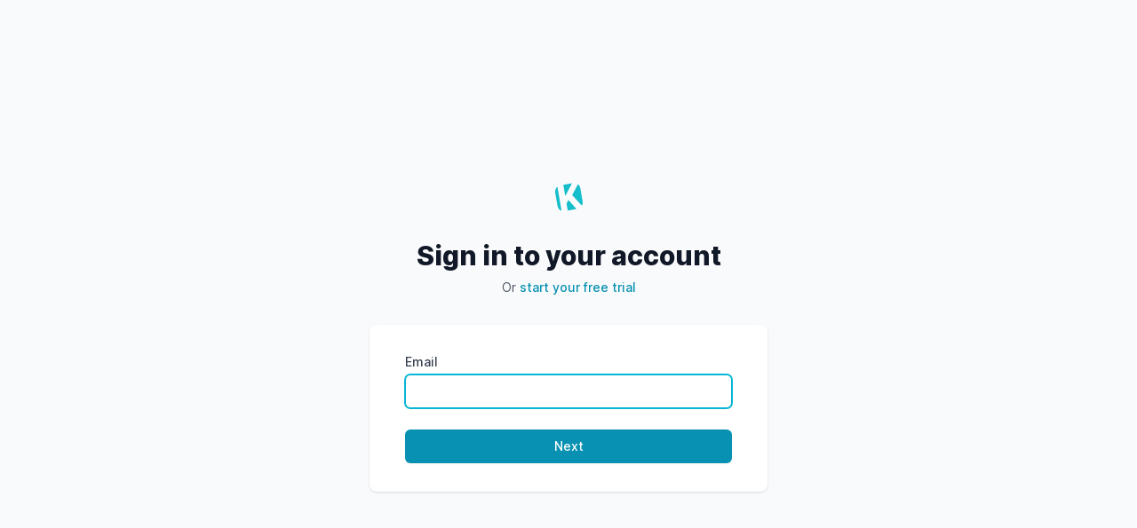

--- FILE ---
content_type: text/html; charset=utf-8
request_url: https://kindops.com/users/sign_in
body_size: 3149
content:
<!DOCTYPE html>
<html>
<head>
<title>Sign In | KindOps</title>
<meta name="robots" content="index, follow">
<meta content='text/html; charset=UTF-8' http-equiv='Content-Type'>
<meta content='width=device-width, initial-scale=1' name='viewport'>
<meta name="csrf-param" content="authenticity_token" />
<meta name="csrf-token" content="yixBTniqQiXv6c2oGp7QUWo5Z_81SASRgEeazsSbc02YKTqL1m9GebwxVK_WgiQqhResZYfdjiYsyj9Ze7THmQ" />

<link rel="stylesheet" href="/assets/inter-font-8c3e82affb176f4bca9616b838d906343d1251adc8408efe02cf2b1e4fcf2bc4.css" data-turbo-track="reload" />
<link rel="stylesheet" href="/assets/tailwind-43bbd86309ebb2804b6233786a2961099bbc9dc1d3c55172b4a7b2046a8ab849.css" data-turbo-track="reload" />
<link rel="stylesheet" href="/assets/application-f2399e3d1ca5f07fbcaeafdf6dd782c1585c5f905222c5d1f3b50c48ecafba04.css" data-turbo-track="reload" />
<script type="importmap" data-turbo-track="reload">{
  "imports": {
    "application": "/assets/application-aa4d609bb71c2a3c584df4bbd49d2fe7d9a6a8677916a4315e9a565892fcc53c.js",
    "@hotwired/turbo-rails": "/assets/turbo.min-fc510350bce17f0c3c6fb13ec71e7217aee48a89d775abb90a540fe0d0fc0201.js",
    "@hotwired/stimulus": "https://ga.jspm.io/npm:@hotwired/stimulus@3.0.1/dist/stimulus.js",
    "@hotwired/stimulus-loading": "/assets/stimulus-loading-1fc59770fb1654500044afd3f5f6d7d00800e5be36746d55b94a2963a7a228aa.js",
    "trix": "/assets/trix-1563ff9c10f74e143b3ded40a8458497eaf2f87a648a5cbbfebdb7dec3447a5e.js",
    "@rails/actiontext": "/assets/actiontext-28c61f5197c204db043317a8f8826a87ab31495b741f854d307ca36122deefce.js",
    "alpinejs": "https://ga.jspm.io/npm:alpinejs@3.7.0/dist/module.esm.js",
    "d3": "https://unpkg.com/d3",
    "tailwindcss-stimulus-components": "https://ga.jspm.io/npm:tailwindcss-stimulus-components@3.0.3/dist/tailwindcss-stimulus-components.modern.js",
    "flatpickr": "https://ga.jspm.io/npm:flatpickr@4.6.9/dist/flatpickr.js",
    "stimulus-flatpickr": "https://ga.jspm.io/npm:stimulus-flatpickr@3.0.0-0/dist/index.m.js",
    "autonumeric": "https://ga.jspm.io/npm:autonumeric@4.6.0/dist/autoNumeric.min.js",
    "chart.js": "https://ga.jspm.io/npm:chart.js@2.9.4/dist/Chart.js",
    "moment": "https://ga.jspm.io/npm:moment@2.29.1/moment.js",
    "chartjs-plugin-datalabels": "https://ga.jspm.io/npm:chartjs-plugin-datalabels@0.7.0/dist/chartjs-plugin-datalabels.js",
    "controllers/application": "/assets/controllers/application-bfc5a5b583685a504b941014b8cccce943d4ae414dc7dad2c55004721d7c1f41.js",
    "controllers/autonumeric_controller": "/assets/controllers/autonumeric_controller-3c7334c21a397431043821107279fc3443efbb4f5053fcb7e498b95f1e7bf23b.js",
    "controllers/bubble_chart_controller": "/assets/controllers/bubble_chart_controller-2330ee7f2f0d4ff4ea4fd98989342c6d9f6408ffc9d5fc463c8a7125ff1e37aa.js",
    "controllers/chart_controller": "/assets/controllers/chart_controller-357657a510cc252453cc7afd031299c1d76ba1339b01da048fa3551cb1cc0acd.js",
    "controllers/doughnut_chart_controller": "/assets/controllers/doughnut_chart_controller-3f88d71e62ba8deba94918219825808bb4398671a09b7846db09abba05b59d1e.js",
    "controllers/fieldcell_controller": "/assets/controllers/fieldcell_controller-c4da84688a0d531001b15523de39eedf3c05ecdf08ae143ed2e58a344321eced.js",
    "controllers/file_field_controller": "/assets/controllers/file_field_controller-ee9a48e3c2730a2fbffe7c36a614d226dd43eccd9ad694346f9b0466fc842408.js",
    "controllers/gauge_controller": "/assets/controllers/gauge_controller-90c92b0207b6c4004e6ce49ce3b9b82db1c6500c9ae584779998656e85d7a033.js",
    "controllers/hello_controller": "/assets/controllers/hello_controller-f1a12635e94c2399790ba71d74860cf88b3f0671b44cc9dd11946842de7252dd.js",
    "controllers": "/assets/controllers/index-97db4b070ef4542a01dbbeb7cbfe3efb7a972cd0f3764b10fd0dd23007329e90.js",
    "controllers/multi-select_controller": "/assets/controllers/multi-select_controller-a636a1cb7f01b0050786dd3fd6545e552a789eb9f0b3f277b9e9e7c1fc5241ab.js",
    "controllers/paddle_controller": "/assets/controllers/paddle_controller-3fdac87a0e9064a395d1c82a73ba47496bb5b9cb3cebe6685cde085e310dc1d8.js",
    "controllers/pastesheet_controller": "/assets/controllers/pastesheet_controller-702188eec0562db95bc0225a7b06889f28c60dc958ed77cb77f57f5766b7df18.js",
    "controllers/processing_controller": "/assets/controllers/processing_controller-78fba3a84f33a17e82599b57dfc87facfb6e0c6ca2888d32a62bb68c7f855d09.js",
    "controllers/radar_controller": "/assets/controllers/radar_controller-1ed91e2397f58eb9db3c3ac8e4a0d50a90ef1c136893eddfb1ff17f579597c99.js",
    "controllers/removerow_controller": "/assets/controllers/removerow_controller-6ac32a02594a30835601afc5f151d285f88e7dc928944f2f9a0c0bcde9262d25.js",
    "controllers/rk_dropdown_controller": "/assets/controllers/rk_dropdown_controller-7f657ec57eaf9a98430e51dd3dcb4cd8781d9ac98e8f73e83240216f34740d2f.js",
    "controllers/scatter_controller": "/assets/controllers/scatter_controller-386cc9b4fc16feff700b7aa79a6fea688304462c46ccae93533a5464d9573f97.js",
    "controllers/tooltip_controller": "/assets/controllers/tooltip_controller-7c471d024a7e9e1d4f69745a17b206c2e62469ff728a0471209e7954bcb44276.js",
    "controllers/trix_toolbar_post_controller": "/assets/controllers/trix_toolbar_post_controller-50ca809ab8f35fb252f576b7e33e3c344d3f0b5568db3f245997ca0c27b67346.js",
    "controllers/unsaved_changes_controller": "/assets/controllers/unsaved_changes_controller-37ed1525e9bf7784c4e22ec7fd8d843af1cd83f85620e9b4309412a6751bb3d3.js"
  }
}</script>
<link rel="modulepreload" href="/assets/application-aa4d609bb71c2a3c584df4bbd49d2fe7d9a6a8677916a4315e9a565892fcc53c.js">
<link rel="modulepreload" href="/assets/turbo.min-fc510350bce17f0c3c6fb13ec71e7217aee48a89d775abb90a540fe0d0fc0201.js">
<link rel="modulepreload" href="/assets/stimulus-loading-1fc59770fb1654500044afd3f5f6d7d00800e5be36746d55b94a2963a7a228aa.js">
<script src="/assets/es-module-shims.min-d89e73202ec09dede55fb74115af9c5f9f2bb965433de1c2446e1faa6dac2470.js" async="async" data-turbo-track="reload"></script>
<script type="module">import "application"</script>
<link href='/rails/active_storage/blobs/redirect/eyJfcmFpbHMiOnsibWVzc2FnZSI6IkJBaEpJaWsyWXpNeE5UTXhOaTA0T0RObUxUUTBaVFl0WVdaaU1TMWxOMk5oT1RWa1pHVTBNVEVHT2daRlZBPT0iLCJleHAiOm51bGwsInB1ciI6ImJsb2JfaWQifX0=--87322a531d58ccd6805f005ef94b7de87a66ef34/kindops-icon.png' rel='shortcut icon' type='image/x-icon'>
<link rel="icon" type="image/x-icon" href="/assets/kindops-f07f76785aaab21e214a87c4bd447939fc96eda3f755e7682ae09aee0cb80ea2.ico" />


</head>
<body class='font-sans antialiased text-gray-900 bg-gray-50'></body>
<div class='min-h-screen flex flex-col'>



<div class='flex-grow w-full mx-auto flex mt-8'>
<main class='flex-1 min-w-0 bg-white flex'>
<div class='w-full flex flex-col'>
<div class='flex-grow bg-gray-50 flex flex-col justify-center py-12 sm:px-6 lg:px-8'>
<div class='sm:mx-auto sm:w-full sm:max-w-md'>
<div class='mx-auto h-12 w-auto mb-6 flex justify-center'>
<img src="/assets/kindops-icon-on-white-a1f6d0ad4a16ecdb19a2235ebdaafc293704347d128dc16926c1b147322fd80f.svg" />

</div>
<h2 class='text-center text-3xl font-extrabold text-gray-900'>
Sign in to your account

</h2>
<p class='mt-2 text-center text-sm text-gray-600 max-w'>
Or
<a class='font-medium text-cyan-600 hover:text-cyan-500' href='/sign_up'>
start your free trial
</a>

</p>
</div>
<div class='mt-8 sm:mx-auto sm:w-full sm:max-w-md'>
<div class='bg-white py-8 px-4 shadow sm:rounded-lg sm:px-10'>
<form class="space-y-6" id="new_user" data-turbo="false" action="/users/sign_in" accept-charset="UTF-8" method="get"><div>
<label class="block text-sm font-medium text-gray-700" for="user_email">Email</label>
<div class='mt-1'>
<input value="" class="appearance-none block w-full px-3 py-2 border border-gray-300 rounded-md shadow-sm placeholder-gray-400 focus:outline-none focus:ring-cyan-500 focus:border-cyan-500 sm:text-sm" autofocus="autofocus" autocomplete="email" type="email" name="user[email]" id="user_email" />
</div>

</div>

<input type="submit" name="commit" value="Next
" class="block inline-flex w-full items-center justify-center mt-8 py-2 cursor-pointer border shadow-sm transition duration-150 ease-in-out focus:outline-none focus:ring-2 focus:ring-offset-2 order-first border-transparent text-white bg-cyan-600 hover:bg-cyan-700 focus:ring-cyan-500 px-4 py-2 text-sm font-medium rounded-md my-3   " data-disable-with="Next
" />
</form>
</div>
</div>
</div>

</div>
</main>
</div>
</div>
<!-- Fathom - beautiful, simple website analytics -->
<script site='DWEIIXML' src='https://cdn.usefathom.com/3.js'></script>
<!-- / Fathom -->
</html>


--- FILE ---
content_type: text/javascript; charset=utf-8
request_url: https://kindops.com/assets/controllers/index-97db4b070ef4542a01dbbeb7cbfe3efb7a972cd0f3764b10fd0dd23007329e90.js
body_size: 91
content:
// Import and register all your controllers from the importmap under controllers/*

import { application } from "controllers/application"

// Eager load all controllers defined in the import map under controllers/**/*_controller
import { eagerLoadControllersFrom } from "@hotwired/stimulus-loading"
eagerLoadControllersFrom("controllers", application)

// Lazy load controllers as they appear in the DOM (remember not to preload controllers in import map!)
// import { lazyLoadControllersFrom } from "@hotwired/stimulus-loading"
// lazyLoadControllersFrom("controllers", application)

import { Dropdown, Modal, Tabs, Popover, Toggle, Slideover } from "tailwindcss-stimulus-components"
application.register('dropdown', Dropdown)
application.register('modal', Modal)
application.register('tabs', Tabs)
application.register('popover', Popover)
application.register('toggle', Toggle)
application.register('slideover', Slideover)
;


--- FILE ---
content_type: application/javascript
request_url: https://ga.jspm.io/npm:moment@2.29.1/moment.js
body_size: 19955
content:
var e="undefined"!==typeof globalThis?globalThis:"undefined"!==typeof self?self:global;var t={};var a={exports:t};(function(e,t){a.exports=t()})(t,(function(){var t;function hooks(){return t.apply(null,arguments)}function setHookCallback(e){t=e}function isArray(e){return e instanceof Array||"[object Array]"===Object.prototype.toString.call(e)}function isObject(e){return null!=e&&"[object Object]"===Object.prototype.toString.call(e)}function hasOwnProp(e,t){return Object.prototype.hasOwnProperty.call(e,t)}function isObjectEmpty(e){if(Object.getOwnPropertyNames)return 0===Object.getOwnPropertyNames(e).length;var t;for(t in e)if(hasOwnProp(e,t))return false;return true}function isUndefined(e){return void 0===e}function isNumber(e){return"number"===typeof e||"[object Number]"===Object.prototype.toString.call(e)}function isDate(e){return e instanceof Date||"[object Date]"===Object.prototype.toString.call(e)}function map(e,t){var a=[],n;for(n=0;n<e.length;++n)a.push(t(e[n],n));return a}function extend(e,t){for(var a in t)hasOwnProp(t,a)&&(e[a]=t[a]);hasOwnProp(t,"toString")&&(e.toString=t.toString);hasOwnProp(t,"valueOf")&&(e.valueOf=t.valueOf);return e}function createUTC(e,t,a,n){return createLocalOrUTC(e,t,a,n,true).utc()}function defaultParsingFlags(){return{empty:false,unusedTokens:[],unusedInput:[],overflow:-2,charsLeftOver:0,nullInput:false,invalidEra:null,invalidMonth:null,invalidFormat:false,userInvalidated:false,iso:false,parsedDateParts:[],era:null,meridiem:null,rfc2822:false,weekdayMismatch:false}}function getParsingFlags(e){null==e._pf&&(e._pf=defaultParsingFlags());return e._pf}var n;n=Array.prototype.some?Array.prototype.some:function(t){var a=Object(this||e),n=a.length>>>0,r;for(r=0;r<n;r++)if(r in a&&t.call(this||e,a[r],r,a))return true;return false};function isValid(e){if(null==e._isValid){var t=getParsingFlags(e),a=n.call(t.parsedDateParts,(function(e){return null!=e})),r=!isNaN(e._d.getTime())&&t.overflow<0&&!t.empty&&!t.invalidEra&&!t.invalidMonth&&!t.invalidWeekday&&!t.weekdayMismatch&&!t.nullInput&&!t.invalidFormat&&!t.userInvalidated&&(!t.meridiem||t.meridiem&&a);e._strict&&(r=r&&0===t.charsLeftOver&&0===t.unusedTokens.length&&void 0===t.bigHour);if(null!=Object.isFrozen&&Object.isFrozen(e))return r;e._isValid=r}return e._isValid}function createInvalid(e){var t=createUTC(NaN);null!=e?extend(getParsingFlags(t),e):getParsingFlags(t).userInvalidated=true;return t}var r=hooks.momentProperties=[],s=false;function copyConfig(e,t){var a,n,s;isUndefined(t._isAMomentObject)||(e._isAMomentObject=t._isAMomentObject);isUndefined(t._i)||(e._i=t._i);isUndefined(t._f)||(e._f=t._f);isUndefined(t._l)||(e._l=t._l);isUndefined(t._strict)||(e._strict=t._strict);isUndefined(t._tzm)||(e._tzm=t._tzm);isUndefined(t._isUTC)||(e._isUTC=t._isUTC);isUndefined(t._offset)||(e._offset=t._offset);isUndefined(t._pf)||(e._pf=getParsingFlags(t));isUndefined(t._locale)||(e._locale=t._locale);if(r.length>0)for(a=0;a<r.length;a++){n=r[a];s=t[n];isUndefined(s)||(e[n]=s)}return e}function Moment(t){copyConfig(this||e,t);(this||e)._d=new Date(null!=t._d?t._d.getTime():NaN);this.isValid()||((this||e)._d=new Date(NaN));if(false===s){s=true;hooks.updateOffset(this||e);s=false}}function isMoment(e){return e instanceof Moment||null!=e&&null!=e._isAMomentObject}function warn(e){false===hooks.suppressDeprecationWarnings&&"undefined"!==typeof console&&console.warn&&console.warn("Deprecation warning: "+e)}function deprecate(t,a){var n=true;return extend((function(){null!=hooks.deprecationHandler&&hooks.deprecationHandler(null,t);if(n){var r=[],s,i,o;for(i=0;i<arguments.length;i++){s="";if("object"===typeof arguments[i]){s+="\n["+i+"] ";for(o in arguments[0])hasOwnProp(arguments[0],o)&&(s+=o+": "+arguments[0][o]+", ");s=s.slice(0,-2)}else s=arguments[i];r.push(s)}warn(t+"\nArguments: "+Array.prototype.slice.call(r).join("")+"\n"+(new Error).stack);n=false}return a.apply(this||e,arguments)}),a)}var i={};function deprecateSimple(e,t){null!=hooks.deprecationHandler&&hooks.deprecationHandler(e,t);if(!i[e]){warn(t);i[e]=true}}hooks.suppressDeprecationWarnings=false;hooks.deprecationHandler=null;function isFunction(e){return"undefined"!==typeof Function&&e instanceof Function||"[object Function]"===Object.prototype.toString.call(e)}function set(t){var a,n;for(n in t)if(hasOwnProp(t,n)){a=t[n];isFunction(a)?(this||e)[n]=a:(this||e)["_"+n]=a}(this||e)._config=t;(this||e)._dayOfMonthOrdinalParseLenient=new RegExp(((this||e)._dayOfMonthOrdinalParse.source||(this||e)._ordinalParse.source)+"|"+/\d{1,2}/.source)}function mergeConfigs(e,t){var a=extend({},e),n;for(n in t)if(hasOwnProp(t,n))if(isObject(e[n])&&isObject(t[n])){a[n]={};extend(a[n],e[n]);extend(a[n],t[n])}else null!=t[n]?a[n]=t[n]:delete a[n];for(n in e)hasOwnProp(e,n)&&!hasOwnProp(t,n)&&isObject(e[n])&&(a[n]=extend({},a[n]));return a}function Locale(e){null!=e&&this.set(e)}var o;o=Object.keys?Object.keys:function(e){var t,a=[];for(t in e)hasOwnProp(e,t)&&a.push(t);return a};var d={sameDay:"[Today at] LT",nextDay:"[Tomorrow at] LT",nextWeek:"dddd [at] LT",lastDay:"[Yesterday at] LT",lastWeek:"[Last] dddd [at] LT",sameElse:"L"};function calendar(t,a,n){var r=(this||e)._calendar[t]||(this||e)._calendar["sameElse"];return isFunction(r)?r.call(a,n):r}function zeroFill(e,t,a){var n=""+Math.abs(e),r=t-n.length,s=e>=0;return(s?a?"+":"":"-")+Math.pow(10,Math.max(0,r)).toString().substr(1)+n}var l=/(\[[^\[]*\])|(\\)?([Hh]mm(ss)?|Mo|MM?M?M?|Do|DDDo|DD?D?D?|ddd?d?|do?|w[o|w]?|W[o|W]?|Qo?|N{1,5}|YYYYYY|YYYYY|YYYY|YY|y{2,4}|yo?|gg(ggg?)?|GG(GGG?)?|e|E|a|A|hh?|HH?|kk?|mm?|ss?|S{1,9}|x|X|zz?|ZZ?|.)/g,u=/(\[[^\[]*\])|(\\)?(LTS|LT|LL?L?L?|l{1,4})/g,c={},h={};function addFormatToken(t,a,n,r){var s=r;"string"===typeof r&&(s=function(){return this[r]()});t&&(h[t]=s);a&&(h[a[0]]=function(){return zeroFill(s.apply(this||e,arguments),a[1],a[2])});n&&(h[n]=function(){return this.localeData().ordinal(s.apply(this||e,arguments),t)})}function removeFormattingTokens(e){return e.match(/\[[\s\S]/)?e.replace(/^\[|\]$/g,""):e.replace(/\\/g,"")}function makeFormatFunction(e){var t=e.match(l),a,n;for(a=0,n=t.length;a<n;a++)h[t[a]]?t[a]=h[t[a]]:t[a]=removeFormattingTokens(t[a]);return function(a){var r="",s;for(s=0;s<n;s++)r+=isFunction(t[s])?t[s].call(a,e):t[s];return r}}function formatMoment(e,t){if(!e.isValid())return e.localeData().invalidDate();t=expandFormat(t,e.localeData());c[t]=c[t]||makeFormatFunction(t);return c[t](e)}function expandFormat(e,t){var a=5;function replaceLongDateFormatTokens(e){return t.longDateFormat(e)||e}u.lastIndex=0;while(a>=0&&u.test(e)){e=e.replace(u,replaceLongDateFormatTokens);u.lastIndex=0;a-=1}return e}var f={LTS:"h:mm:ss A",LT:"h:mm A",L:"MM/DD/YYYY",LL:"MMMM D, YYYY",LLL:"MMMM D, YYYY h:mm A",LLLL:"dddd, MMMM D, YYYY h:mm A"};function longDateFormat(t){var a=(this||e)._longDateFormat[t],n=(this||e)._longDateFormat[t.toUpperCase()];if(a||!n)return a;(this||e)._longDateFormat[t]=n.match(l).map((function(e){return"MMMM"===e||"MM"===e||"DD"===e||"dddd"===e?e.slice(1):e})).join("");return(this||e)._longDateFormat[t]}var m="Invalid date";function invalidDate(){return(this||e)._invalidDate}var g="%d",k=/\d{1,2}/;function ordinal(t){return(this||e)._ordinal.replace("%d",t)}var y={future:"in %s",past:"%s ago",s:"a few seconds",ss:"%d seconds",m:"a minute",mm:"%d minutes",h:"an hour",hh:"%d hours",d:"a day",dd:"%d days",w:"a week",ww:"%d weeks",M:"a month",MM:"%d months",y:"a year",yy:"%d years"};function relativeTime(t,a,n,r){var s=(this||e)._relativeTime[n];return isFunction(s)?s(t,a,n,r):s.replace(/%d/i,t)}function pastFuture(t,a){var n=(this||e)._relativeTime[t>0?"future":"past"];return isFunction(n)?n(a):n.replace(/%s/i,a)}var _={};function addUnitAlias(e,t){var a=e.toLowerCase();_[a]=_[a+"s"]=_[t]=e}function normalizeUnits(e){return"string"===typeof e?_[e]||_[e.toLowerCase()]:void 0}function normalizeObjectUnits(e){var t={},a,n;for(n in e)if(hasOwnProp(e,n)){a=normalizeUnits(n);a&&(t[a]=e[n])}return t}var p={};function addUnitPriority(e,t){p[e]=t}function getPrioritizedUnits(e){var t=[],a;for(a in e)hasOwnProp(e,a)&&t.push({unit:a,priority:p[a]});t.sort((function(e,t){return e.priority-t.priority}));return t}function isLeapYear(e){return e%4===0&&e%100!==0||e%400===0}function absFloor(e){return e<0?Math.ceil(e)||0:Math.floor(e)}function toInt(e){var t=+e,a=0;0!==t&&isFinite(t)&&(a=absFloor(t));return a}function makeGetSet(t,a){return function(n){if(null!=n){set$1(this||e,t,n);hooks.updateOffset(this||e,a);return this||e}return get(this||e,t)}}function get(e,t){return e.isValid()?e._d["get"+(e._isUTC?"UTC":"")+t]():NaN}function set$1(e,t,a){if(e.isValid()&&!isNaN(a))if("FullYear"===t&&isLeapYear(e.year())&&1===e.month()&&29===e.date()){a=toInt(a);e._d["set"+(e._isUTC?"UTC":"")+t](a,e.month(),daysInMonth(a,e.month()))}else e._d["set"+(e._isUTC?"UTC":"")+t](a)}function stringGet(t){t=normalizeUnits(t);return isFunction((this||e)[t])?this[t]():this||e}function stringSet(t,a){if("object"===typeof t){t=normalizeObjectUnits(t);var n=getPrioritizedUnits(t),r;for(r=0;r<n.length;r++)this[n[r].unit](t[n[r].unit])}else{t=normalizeUnits(t);if(isFunction((this||e)[t]))return this[t](a)}return this||e}var w=/\d/,S=/\d\d/,T=/\d{3}/,v=/\d{4}/,D=/[+-]?\d{6}/,O=/\d\d?/,M=/\d\d\d\d?/,Y=/\d\d\d\d\d\d?/,F=/\d{1,3}/,b=/\d{1,4}/,x=/[+-]?\d{1,6}/,P=/\d+/,R=/[+-]?\d+/,W=/Z|[+-]\d\d:?\d\d/gi,I=/Z|[+-]\d\d(?::?\d\d)?/gi,U=/[+-]?\d+(\.\d{1,3})?/,N=/[0-9]{0,256}['a-z\u00A0-\u05FF\u0700-\uD7FF\uF900-\uFDCF\uFDF0-\uFF07\uFF10-\uFFEF]{1,256}|[\u0600-\u06FF\/]{1,256}(\s*?[\u0600-\u06FF]{1,256}){1,2}/i,L;L={};function addRegexToken(e,t,a){L[e]=isFunction(t)?t:function(e,n){return e&&a?a:t}}function getParseRegexForToken(e,t){return hasOwnProp(L,e)?L[e](t._strict,t._locale):new RegExp(unescapeFormat(e))}function unescapeFormat(e){return regexEscape(e.replace("\\","").replace(/\\(\[)|\\(\])|\[([^\]\[]*)\]|\\(.)/g,(function(e,t,a,n,r){return t||a||n||r})))}function regexEscape(e){return e.replace(/[-\/\\^$*+?.()|[\]{}]/g,"\\$&")}var C={};function addParseToken(e,t){var a,n=t;"string"===typeof e&&(e=[e]);isNumber(t)&&(n=function(e,a){a[t]=toInt(e)});for(a=0;a<e.length;a++)C[e[a]]=n}function addWeekParseToken(e,t){addParseToken(e,(function(e,a,n,r){n._w=n._w||{};t(e,n._w,n,r)}))}function addTimeToArrayFromToken(e,t,a){null!=t&&hasOwnProp(C,e)&&C[e](t,a._a,a,e)}var A=0,E=1,G=2,H=3,V=4,j=5,z=6,$=7,Z=8;function mod(e,t){return(e%t+t)%t}var B;B=Array.prototype.indexOf?Array.prototype.indexOf:function(t){var a;for(a=0;a<(this||e).length;++a)if((this||e)[a]===t)return a;return-1};function daysInMonth(e,t){if(isNaN(e)||isNaN(t))return NaN;var a=mod(t,12);e+=(t-a)/12;return 1===a?isLeapYear(e)?29:28:31-a%7%2}addFormatToken("M",["MM",2],"Mo",(function(){return this.month()+1}));addFormatToken("MMM",0,0,(function(t){return this.localeData().monthsShort(this||e,t)}));addFormatToken("MMMM",0,0,(function(t){return this.localeData().months(this||e,t)}));addUnitAlias("month","M");addUnitPriority("month",8);addRegexToken("M",O);addRegexToken("MM",O,S);addRegexToken("MMM",(function(e,t){return t.monthsShortRegex(e)}));addRegexToken("MMMM",(function(e,t){return t.monthsRegex(e)}));addParseToken(["M","MM"],(function(e,t){t[E]=toInt(e)-1}));addParseToken(["MMM","MMMM"],(function(e,t,a,n){var r=a._locale.monthsParse(e,n,a._strict);null!=r?t[E]=r:getParsingFlags(a).invalidMonth=e}));var J="January_February_March_April_May_June_July_August_September_October_November_December".split("_"),q="Jan_Feb_Mar_Apr_May_Jun_Jul_Aug_Sep_Oct_Nov_Dec".split("_"),Q=/D[oD]?(\[[^\[\]]*\]|\s)+MMMM?/,X=N,K=N;function localeMonths(t,a){return t?isArray((this||e)._months)?(this||e)._months[t.month()]:(this||e)._months[((this||e)._months.isFormat||Q).test(a)?"format":"standalone"][t.month()]:isArray((this||e)._months)?(this||e)._months:(this||e)._months["standalone"]}function localeMonthsShort(t,a){return t?isArray((this||e)._monthsShort)?(this||e)._monthsShort[t.month()]:(this||e)._monthsShort[Q.test(a)?"format":"standalone"][t.month()]:isArray((this||e)._monthsShort)?(this||e)._monthsShort:(this||e)._monthsShort["standalone"]}function handleStrictParse(t,a,n){var r,s,i,o=t.toLocaleLowerCase();if(!(this||e)._monthsParse){(this||e)._monthsParse=[];(this||e)._longMonthsParse=[];(this||e)._shortMonthsParse=[];for(r=0;r<12;++r){i=createUTC([2e3,r]);(this||e)._shortMonthsParse[r]=this.monthsShort(i,"").toLocaleLowerCase();(this||e)._longMonthsParse[r]=this.months(i,"").toLocaleLowerCase()}}if(n){if("MMM"===a){s=B.call((this||e)._shortMonthsParse,o);return-1!==s?s:null}s=B.call((this||e)._longMonthsParse,o);return-1!==s?s:null}if("MMM"===a){s=B.call((this||e)._shortMonthsParse,o);if(-1!==s)return s;s=B.call((this||e)._longMonthsParse,o);return-1!==s?s:null}s=B.call((this||e)._longMonthsParse,o);if(-1!==s)return s;s=B.call((this||e)._shortMonthsParse,o);return-1!==s?s:null}function localeMonthsParse(t,a,n){var r,s,i;if((this||e)._monthsParseExact)return handleStrictParse.call(this||e,t,a,n);if(!(this||e)._monthsParse){(this||e)._monthsParse=[];(this||e)._longMonthsParse=[];(this||e)._shortMonthsParse=[]}for(r=0;r<12;r++){s=createUTC([2e3,r]);if(n&&!(this||e)._longMonthsParse[r]){(this||e)._longMonthsParse[r]=new RegExp("^"+this.months(s,"").replace(".","")+"$","i");(this||e)._shortMonthsParse[r]=new RegExp("^"+this.monthsShort(s,"").replace(".","")+"$","i")}if(!n&&!(this||e)._monthsParse[r]){i="^"+this.months(s,"")+"|^"+this.monthsShort(s,"");(this||e)._monthsParse[r]=new RegExp(i.replace(".",""),"i")}if(n&&"MMMM"===a&&(this||e)._longMonthsParse[r].test(t))return r;if(n&&"MMM"===a&&(this||e)._shortMonthsParse[r].test(t))return r;if(!n&&(this||e)._monthsParse[r].test(t))return r}}function setMonth(e,t){var a;if(!e.isValid())return e;if("string"===typeof t)if(/^\d+$/.test(t))t=toInt(t);else{t=e.localeData().monthsParse(t);if(!isNumber(t))return e}a=Math.min(e.date(),daysInMonth(e.year(),t));e._d["set"+(e._isUTC?"UTC":"")+"Month"](t,a);return e}function getSetMonth(t){if(null!=t){setMonth(this||e,t);hooks.updateOffset(this||e,true);return this||e}return get(this||e,"Month")}function getDaysInMonth(){return daysInMonth(this.year(),this.month())}function monthsShortRegex(t){if((this||e)._monthsParseExact){hasOwnProp(this||e,"_monthsRegex")||computeMonthsParse.call(this||e);return t?(this||e)._monthsShortStrictRegex:(this||e)._monthsShortRegex}hasOwnProp(this||e,"_monthsShortRegex")||((this||e)._monthsShortRegex=X);return(this||e)._monthsShortStrictRegex&&t?(this||e)._monthsShortStrictRegex:(this||e)._monthsShortRegex}function monthsRegex(t){if((this||e)._monthsParseExact){hasOwnProp(this||e,"_monthsRegex")||computeMonthsParse.call(this||e);return t?(this||e)._monthsStrictRegex:(this||e)._monthsRegex}hasOwnProp(this||e,"_monthsRegex")||((this||e)._monthsRegex=K);return(this||e)._monthsStrictRegex&&t?(this||e)._monthsStrictRegex:(this||e)._monthsRegex}function computeMonthsParse(){function cmpLenRev(e,t){return t.length-e.length}var t=[],a=[],n=[],r,s;for(r=0;r<12;r++){s=createUTC([2e3,r]);t.push(this.monthsShort(s,""));a.push(this.months(s,""));n.push(this.months(s,""));n.push(this.monthsShort(s,""))}t.sort(cmpLenRev);a.sort(cmpLenRev);n.sort(cmpLenRev);for(r=0;r<12;r++){t[r]=regexEscape(t[r]);a[r]=regexEscape(a[r])}for(r=0;r<24;r++)n[r]=regexEscape(n[r]);(this||e)._monthsRegex=new RegExp("^("+n.join("|")+")","i");(this||e)._monthsShortRegex=(this||e)._monthsRegex;(this||e)._monthsStrictRegex=new RegExp("^("+a.join("|")+")","i");(this||e)._monthsShortStrictRegex=new RegExp("^("+t.join("|")+")","i")}addFormatToken("Y",0,0,(function(){var e=this.year();return e<=9999?zeroFill(e,4):"+"+e}));addFormatToken(0,["YY",2],0,(function(){return this.year()%100}));addFormatToken(0,["YYYY",4],0,"year");addFormatToken(0,["YYYYY",5],0,"year");addFormatToken(0,["YYYYYY",6,true],0,"year");addUnitAlias("year","y");addUnitPriority("year",1);addRegexToken("Y",R);addRegexToken("YY",O,S);addRegexToken("YYYY",b,v);addRegexToken("YYYYY",x,D);addRegexToken("YYYYYY",x,D);addParseToken(["YYYYY","YYYYYY"],A);addParseToken("YYYY",(function(e,t){t[A]=2===e.length?hooks.parseTwoDigitYear(e):toInt(e)}));addParseToken("YY",(function(e,t){t[A]=hooks.parseTwoDigitYear(e)}));addParseToken("Y",(function(e,t){t[A]=parseInt(e,10)}));function daysInYear(e){return isLeapYear(e)?366:365}hooks.parseTwoDigitYear=function(e){return toInt(e)+(toInt(e)>68?1900:2e3)};var ee=makeGetSet("FullYear",true);function getIsLeapYear(){return isLeapYear(this.year())}function createDate(e,t,a,n,r,s,i){var o;if(e<100&&e>=0){o=new Date(e+400,t,a,n,r,s,i);isFinite(o.getFullYear())&&o.setFullYear(e)}else o=new Date(e,t,a,n,r,s,i);return o}function createUTCDate(e){var t,a;if(e<100&&e>=0){a=Array.prototype.slice.call(arguments);a[0]=e+400;t=new Date(Date.UTC.apply(null,a));isFinite(t.getUTCFullYear())&&t.setUTCFullYear(e)}else t=new Date(Date.UTC.apply(null,arguments));return t}function firstWeekOffset(e,t,a){var n=7+t-a,r=(7+createUTCDate(e,0,n).getUTCDay()-t)%7;return-r+n-1}function dayOfYearFromWeeks(e,t,a,n,r){var s=(7+a-n)%7,i=firstWeekOffset(e,n,r),o=1+7*(t-1)+s+i,d,l;if(o<=0){d=e-1;l=daysInYear(d)+o}else if(o>daysInYear(e)){d=e+1;l=o-daysInYear(e)}else{d=e;l=o}return{year:d,dayOfYear:l}}function weekOfYear(e,t,a){var n=firstWeekOffset(e.year(),t,a),r=Math.floor((e.dayOfYear()-n-1)/7)+1,s,i;if(r<1){i=e.year()-1;s=r+weeksInYear(i,t,a)}else if(r>weeksInYear(e.year(),t,a)){s=r-weeksInYear(e.year(),t,a);i=e.year()+1}else{i=e.year();s=r}return{week:s,year:i}}function weeksInYear(e,t,a){var n=firstWeekOffset(e,t,a),r=firstWeekOffset(e+1,t,a);return(daysInYear(e)-n+r)/7}addFormatToken("w",["ww",2],"wo","week");addFormatToken("W",["WW",2],"Wo","isoWeek");addUnitAlias("week","w");addUnitAlias("isoWeek","W");addUnitPriority("week",5);addUnitPriority("isoWeek",5);addRegexToken("w",O);addRegexToken("ww",O,S);addRegexToken("W",O);addRegexToken("WW",O,S);addWeekParseToken(["w","ww","W","WW"],(function(e,t,a,n){t[n.substr(0,1)]=toInt(e)}));function localeWeek(t){return weekOfYear(t,(this||e)._week.dow,(this||e)._week.doy).week}var te={dow:0,doy:6};function localeFirstDayOfWeek(){return(this||e)._week.dow}function localeFirstDayOfYear(){return(this||e)._week.doy}function getSetWeek(t){var a=this.localeData().week(this||e);return null==t?a:this.add(7*(t-a),"d")}function getSetISOWeek(t){var a=weekOfYear(this||e,1,4).week;return null==t?a:this.add(7*(t-a),"d")}addFormatToken("d",0,"do","day");addFormatToken("dd",0,0,(function(t){return this.localeData().weekdaysMin(this||e,t)}));addFormatToken("ddd",0,0,(function(t){return this.localeData().weekdaysShort(this||e,t)}));addFormatToken("dddd",0,0,(function(t){return this.localeData().weekdays(this||e,t)}));addFormatToken("e",0,0,"weekday");addFormatToken("E",0,0,"isoWeekday");addUnitAlias("day","d");addUnitAlias("weekday","e");addUnitAlias("isoWeekday","E");addUnitPriority("day",11);addUnitPriority("weekday",11);addUnitPriority("isoWeekday",11);addRegexToken("d",O);addRegexToken("e",O);addRegexToken("E",O);addRegexToken("dd",(function(e,t){return t.weekdaysMinRegex(e)}));addRegexToken("ddd",(function(e,t){return t.weekdaysShortRegex(e)}));addRegexToken("dddd",(function(e,t){return t.weekdaysRegex(e)}));addWeekParseToken(["dd","ddd","dddd"],(function(e,t,a,n){var r=a._locale.weekdaysParse(e,n,a._strict);null!=r?t.d=r:getParsingFlags(a).invalidWeekday=e}));addWeekParseToken(["d","e","E"],(function(e,t,a,n){t[n]=toInt(e)}));function parseWeekday(e,t){if("string"!==typeof e)return e;if(!isNaN(e))return parseInt(e,10);e=t.weekdaysParse(e);return"number"===typeof e?e:null}function parseIsoWeekday(e,t){return"string"===typeof e?t.weekdaysParse(e)%7||7:isNaN(e)?null:e}function shiftWeekdays(e,t){return e.slice(t,7).concat(e.slice(0,t))}var ae="Sunday_Monday_Tuesday_Wednesday_Thursday_Friday_Saturday".split("_"),ne="Sun_Mon_Tue_Wed_Thu_Fri_Sat".split("_"),re="Su_Mo_Tu_We_Th_Fr_Sa".split("_"),se=N,ie=N,oe=N;function localeWeekdays(t,a){var n=isArray((this||e)._weekdays)?(this||e)._weekdays:(this||e)._weekdays[t&&true!==t&&(this||e)._weekdays.isFormat.test(a)?"format":"standalone"];return true===t?shiftWeekdays(n,(this||e)._week.dow):t?n[t.day()]:n}function localeWeekdaysShort(t){return true===t?shiftWeekdays((this||e)._weekdaysShort,(this||e)._week.dow):t?(this||e)._weekdaysShort[t.day()]:(this||e)._weekdaysShort}function localeWeekdaysMin(t){return true===t?shiftWeekdays((this||e)._weekdaysMin,(this||e)._week.dow):t?(this||e)._weekdaysMin[t.day()]:(this||e)._weekdaysMin}function handleStrictParse$1(t,a,n){var r,s,i,o=t.toLocaleLowerCase();if(!(this||e)._weekdaysParse){(this||e)._weekdaysParse=[];(this||e)._shortWeekdaysParse=[];(this||e)._minWeekdaysParse=[];for(r=0;r<7;++r){i=createUTC([2e3,1]).day(r);(this||e)._minWeekdaysParse[r]=this.weekdaysMin(i,"").toLocaleLowerCase();(this||e)._shortWeekdaysParse[r]=this.weekdaysShort(i,"").toLocaleLowerCase();(this||e)._weekdaysParse[r]=this.weekdays(i,"").toLocaleLowerCase()}}if(n){if("dddd"===a){s=B.call((this||e)._weekdaysParse,o);return-1!==s?s:null}if("ddd"===a){s=B.call((this||e)._shortWeekdaysParse,o);return-1!==s?s:null}s=B.call((this||e)._minWeekdaysParse,o);return-1!==s?s:null}if("dddd"===a){s=B.call((this||e)._weekdaysParse,o);if(-1!==s)return s;s=B.call((this||e)._shortWeekdaysParse,o);if(-1!==s)return s;s=B.call((this||e)._minWeekdaysParse,o);return-1!==s?s:null}if("ddd"===a){s=B.call((this||e)._shortWeekdaysParse,o);if(-1!==s)return s;s=B.call((this||e)._weekdaysParse,o);if(-1!==s)return s;s=B.call((this||e)._minWeekdaysParse,o);return-1!==s?s:null}s=B.call((this||e)._minWeekdaysParse,o);if(-1!==s)return s;s=B.call((this||e)._weekdaysParse,o);if(-1!==s)return s;s=B.call((this||e)._shortWeekdaysParse,o);return-1!==s?s:null}function localeWeekdaysParse(t,a,n){var r,s,i;if((this||e)._weekdaysParseExact)return handleStrictParse$1.call(this||e,t,a,n);if(!(this||e)._weekdaysParse){(this||e)._weekdaysParse=[];(this||e)._minWeekdaysParse=[];(this||e)._shortWeekdaysParse=[];(this||e)._fullWeekdaysParse=[]}for(r=0;r<7;r++){s=createUTC([2e3,1]).day(r);if(n&&!(this||e)._fullWeekdaysParse[r]){(this||e)._fullWeekdaysParse[r]=new RegExp("^"+this.weekdays(s,"").replace(".","\\.?")+"$","i");(this||e)._shortWeekdaysParse[r]=new RegExp("^"+this.weekdaysShort(s,"").replace(".","\\.?")+"$","i");(this||e)._minWeekdaysParse[r]=new RegExp("^"+this.weekdaysMin(s,"").replace(".","\\.?")+"$","i")}if(!(this||e)._weekdaysParse[r]){i="^"+this.weekdays(s,"")+"|^"+this.weekdaysShort(s,"")+"|^"+this.weekdaysMin(s,"");(this||e)._weekdaysParse[r]=new RegExp(i.replace(".",""),"i")}if(n&&"dddd"===a&&(this||e)._fullWeekdaysParse[r].test(t))return r;if(n&&"ddd"===a&&(this||e)._shortWeekdaysParse[r].test(t))return r;if(n&&"dd"===a&&(this||e)._minWeekdaysParse[r].test(t))return r;if(!n&&(this||e)._weekdaysParse[r].test(t))return r}}function getSetDayOfWeek(t){if(!this.isValid())return null!=t?this||e:NaN;var a=(this||e)._isUTC?(this||e)._d.getUTCDay():(this||e)._d.getDay();if(null!=t){t=parseWeekday(t,this.localeData());return this.add(t-a,"d")}return a}function getSetLocaleDayOfWeek(t){if(!this.isValid())return null!=t?this||e:NaN;var a=(this.day()+7-this.localeData()._week.dow)%7;return null==t?a:this.add(t-a,"d")}function getSetISODayOfWeek(t){if(!this.isValid())return null!=t?this||e:NaN;if(null!=t){var a=parseIsoWeekday(t,this.localeData());return this.day(this.day()%7?a:a-7)}return this.day()||7}function weekdaysRegex(t){if((this||e)._weekdaysParseExact){hasOwnProp(this||e,"_weekdaysRegex")||computeWeekdaysParse.call(this||e);return t?(this||e)._weekdaysStrictRegex:(this||e)._weekdaysRegex}hasOwnProp(this||e,"_weekdaysRegex")||((this||e)._weekdaysRegex=se);return(this||e)._weekdaysStrictRegex&&t?(this||e)._weekdaysStrictRegex:(this||e)._weekdaysRegex}function weekdaysShortRegex(t){if((this||e)._weekdaysParseExact){hasOwnProp(this||e,"_weekdaysRegex")||computeWeekdaysParse.call(this||e);return t?(this||e)._weekdaysShortStrictRegex:(this||e)._weekdaysShortRegex}hasOwnProp(this||e,"_weekdaysShortRegex")||((this||e)._weekdaysShortRegex=ie);return(this||e)._weekdaysShortStrictRegex&&t?(this||e)._weekdaysShortStrictRegex:(this||e)._weekdaysShortRegex}function weekdaysMinRegex(t){if((this||e)._weekdaysParseExact){hasOwnProp(this||e,"_weekdaysRegex")||computeWeekdaysParse.call(this||e);return t?(this||e)._weekdaysMinStrictRegex:(this||e)._weekdaysMinRegex}hasOwnProp(this||e,"_weekdaysMinRegex")||((this||e)._weekdaysMinRegex=oe);return(this||e)._weekdaysMinStrictRegex&&t?(this||e)._weekdaysMinStrictRegex:(this||e)._weekdaysMinRegex}function computeWeekdaysParse(){function cmpLenRev(e,t){return t.length-e.length}var t=[],a=[],n=[],r=[],s,i,o,d,l;for(s=0;s<7;s++){i=createUTC([2e3,1]).day(s);o=regexEscape(this.weekdaysMin(i,""));d=regexEscape(this.weekdaysShort(i,""));l=regexEscape(this.weekdays(i,""));t.push(o);a.push(d);n.push(l);r.push(o);r.push(d);r.push(l)}t.sort(cmpLenRev);a.sort(cmpLenRev);n.sort(cmpLenRev);r.sort(cmpLenRev);(this||e)._weekdaysRegex=new RegExp("^("+r.join("|")+")","i");(this||e)._weekdaysShortRegex=(this||e)._weekdaysRegex;(this||e)._weekdaysMinRegex=(this||e)._weekdaysRegex;(this||e)._weekdaysStrictRegex=new RegExp("^("+n.join("|")+")","i");(this||e)._weekdaysShortStrictRegex=new RegExp("^("+a.join("|")+")","i");(this||e)._weekdaysMinStrictRegex=new RegExp("^("+t.join("|")+")","i")}function hFormat(){return this.hours()%12||12}function kFormat(){return this.hours()||24}addFormatToken("H",["HH",2],0,"hour");addFormatToken("h",["hh",2],0,hFormat);addFormatToken("k",["kk",2],0,kFormat);addFormatToken("hmm",0,0,(function(){return""+hFormat.apply(this||e)+zeroFill(this.minutes(),2)}));addFormatToken("hmmss",0,0,(function(){return""+hFormat.apply(this||e)+zeroFill(this.minutes(),2)+zeroFill(this.seconds(),2)}));addFormatToken("Hmm",0,0,(function(){return""+this.hours()+zeroFill(this.minutes(),2)}));addFormatToken("Hmmss",0,0,(function(){return""+this.hours()+zeroFill(this.minutes(),2)+zeroFill(this.seconds(),2)}));function meridiem(e,t){addFormatToken(e,0,0,(function(){return this.localeData().meridiem(this.hours(),this.minutes(),t)}))}meridiem("a",true);meridiem("A",false);addUnitAlias("hour","h");addUnitPriority("hour",13);function matchMeridiem(e,t){return t._meridiemParse}addRegexToken("a",matchMeridiem);addRegexToken("A",matchMeridiem);addRegexToken("H",O);addRegexToken("h",O);addRegexToken("k",O);addRegexToken("HH",O,S);addRegexToken("hh",O,S);addRegexToken("kk",O,S);addRegexToken("hmm",M);addRegexToken("hmmss",Y);addRegexToken("Hmm",M);addRegexToken("Hmmss",Y);addParseToken(["H","HH"],H);addParseToken(["k","kk"],(function(e,t,a){var n=toInt(e);t[H]=24===n?0:n}));addParseToken(["a","A"],(function(e,t,a){a._isPm=a._locale.isPM(e);a._meridiem=e}));addParseToken(["h","hh"],(function(e,t,a){t[H]=toInt(e);getParsingFlags(a).bigHour=true}));addParseToken("hmm",(function(e,t,a){var n=e.length-2;t[H]=toInt(e.substr(0,n));t[V]=toInt(e.substr(n));getParsingFlags(a).bigHour=true}));addParseToken("hmmss",(function(e,t,a){var n=e.length-4,r=e.length-2;t[H]=toInt(e.substr(0,n));t[V]=toInt(e.substr(n,2));t[j]=toInt(e.substr(r));getParsingFlags(a).bigHour=true}));addParseToken("Hmm",(function(e,t,a){var n=e.length-2;t[H]=toInt(e.substr(0,n));t[V]=toInt(e.substr(n))}));addParseToken("Hmmss",(function(e,t,a){var n=e.length-4,r=e.length-2;t[H]=toInt(e.substr(0,n));t[V]=toInt(e.substr(n,2));t[j]=toInt(e.substr(r))}));function localeIsPM(e){return"p"===(e+"").toLowerCase().charAt(0)}var de=/[ap]\.?m?\.?/i,le=makeGetSet("Hours",true);function localeMeridiem(e,t,a){return e>11?a?"pm":"PM":a?"am":"AM"}var ue={calendar:d,longDateFormat:f,invalidDate:m,ordinal:g,dayOfMonthOrdinalParse:k,relativeTime:y,months:J,monthsShort:q,week:te,weekdays:ae,weekdaysMin:re,weekdaysShort:ne,meridiemParse:de};var ce={},he={},fe;function commonPrefix(e,t){var a,n=Math.min(e.length,t.length);for(a=0;a<n;a+=1)if(e[a]!==t[a])return a;return n}function normalizeLocale(e){return e?e.toLowerCase().replace("_","-"):e}function chooseLocale(e){var t=0,a,n,r,s;while(t<e.length){s=normalizeLocale(e[t]).split("-");a=s.length;n=normalizeLocale(e[t+1]);n=n?n.split("-"):null;while(a>0){r=loadLocale(s.slice(0,a).join("-"));if(r)return r;if(n&&n.length>=a&&commonPrefix(s,n)>=a-1)break;a--}t++}return fe}function loadLocale(e){var t=null,n;if(void 0===ce[e]&&true&&a&&a.exports)try{t=fe._abbr;n=null;n("./locale/"+e);getSetGlobalLocale(t)}catch(t){ce[e]=null}return ce[e]}function getSetGlobalLocale(e,t){var a;if(e){a=isUndefined(t)?getLocale(e):defineLocale(e,t);a?fe=a:"undefined"!==typeof console&&console.warn&&console.warn("Locale "+e+" not found. Did you forget to load it?")}return fe._abbr}function defineLocale(e,t){if(null!==t){var a,n=ue;t.abbr=e;if(null!=ce[e]){deprecateSimple("defineLocaleOverride","use moment.updateLocale(localeName, config) to change "+"an existing locale. moment.defineLocale(localeName, "+"config) should only be used for creating a new locale "+"See http://momentjs.com/guides/#/warnings/define-locale/ for more info.");n=ce[e]._config}else if(null!=t.parentLocale)if(null!=ce[t.parentLocale])n=ce[t.parentLocale]._config;else{a=loadLocale(t.parentLocale);if(null==a){he[t.parentLocale]||(he[t.parentLocale]=[]);he[t.parentLocale].push({name:e,config:t});return null}n=a._config}ce[e]=new Locale(mergeConfigs(n,t));he[e]&&he[e].forEach((function(e){defineLocale(e.name,e.config)}));getSetGlobalLocale(e);return ce[e]}delete ce[e];return null}function updateLocale(e,t){if(null!=t){var a,n,r=ue;if(null!=ce[e]&&null!=ce[e].parentLocale)ce[e].set(mergeConfigs(ce[e]._config,t));else{n=loadLocale(e);null!=n&&(r=n._config);t=mergeConfigs(r,t);null==n&&(t.abbr=e);a=new Locale(t);a.parentLocale=ce[e];ce[e]=a}getSetGlobalLocale(e)}else if(null!=ce[e])if(null!=ce[e].parentLocale){ce[e]=ce[e].parentLocale;e===getSetGlobalLocale()&&getSetGlobalLocale(e)}else null!=ce[e]&&delete ce[e];return ce[e]}function getLocale(e){var t;e&&e._locale&&e._locale._abbr&&(e=e._locale._abbr);if(!e)return fe;if(!isArray(e)){t=loadLocale(e);if(t)return t;e=[e]}return chooseLocale(e)}function listLocales(){return o(ce)}function checkOverflow(e){var t,a=e._a;if(a&&-2===getParsingFlags(e).overflow){t=a[E]<0||a[E]>11?E:a[G]<1||a[G]>daysInMonth(a[A],a[E])?G:a[H]<0||a[H]>24||24===a[H]&&(0!==a[V]||0!==a[j]||0!==a[z])?H:a[V]<0||a[V]>59?V:a[j]<0||a[j]>59?j:a[z]<0||a[z]>999?z:-1;getParsingFlags(e)._overflowDayOfYear&&(t<A||t>G)&&(t=G);getParsingFlags(e)._overflowWeeks&&-1===t&&(t=$);getParsingFlags(e)._overflowWeekday&&-1===t&&(t=Z);getParsingFlags(e).overflow=t}return e}var me=/^\s*((?:[+-]\d{6}|\d{4})-(?:\d\d-\d\d|W\d\d-\d|W\d\d|\d\d\d|\d\d))(?:(T| )(\d\d(?::\d\d(?::\d\d(?:[.,]\d+)?)?)?)([+-]\d\d(?::?\d\d)?|\s*Z)?)?$/,ge=/^\s*((?:[+-]\d{6}|\d{4})(?:\d\d\d\d|W\d\d\d|W\d\d|\d\d\d|\d\d|))(?:(T| )(\d\d(?:\d\d(?:\d\d(?:[.,]\d+)?)?)?)([+-]\d\d(?::?\d\d)?|\s*Z)?)?$/,ke=/Z|[+-]\d\d(?::?\d\d)?/,ye=[["YYYYYY-MM-DD",/[+-]\d{6}-\d\d-\d\d/],["YYYY-MM-DD",/\d{4}-\d\d-\d\d/],["GGGG-[W]WW-E",/\d{4}-W\d\d-\d/],["GGGG-[W]WW",/\d{4}-W\d\d/,false],["YYYY-DDD",/\d{4}-\d{3}/],["YYYY-MM",/\d{4}-\d\d/,false],["YYYYYYMMDD",/[+-]\d{10}/],["YYYYMMDD",/\d{8}/],["GGGG[W]WWE",/\d{4}W\d{3}/],["GGGG[W]WW",/\d{4}W\d{2}/,false],["YYYYDDD",/\d{7}/],["YYYYMM",/\d{6}/,false],["YYYY",/\d{4}/,false]],_e=[["HH:mm:ss.SSSS",/\d\d:\d\d:\d\d\.\d+/],["HH:mm:ss,SSSS",/\d\d:\d\d:\d\d,\d+/],["HH:mm:ss",/\d\d:\d\d:\d\d/],["HH:mm",/\d\d:\d\d/],["HHmmss.SSSS",/\d\d\d\d\d\d\.\d+/],["HHmmss,SSSS",/\d\d\d\d\d\d,\d+/],["HHmmss",/\d\d\d\d\d\d/],["HHmm",/\d\d\d\d/],["HH",/\d\d/]],pe=/^\/?Date\((-?\d+)/i,we=/^(?:(Mon|Tue|Wed|Thu|Fri|Sat|Sun),?\s)?(\d{1,2})\s(Jan|Feb|Mar|Apr|May|Jun|Jul|Aug|Sep|Oct|Nov|Dec)\s(\d{2,4})\s(\d\d):(\d\d)(?::(\d\d))?\s(?:(UT|GMT|[ECMP][SD]T)|([Zz])|([+-]\d{4}))$/,Se={UT:0,GMT:0,EDT:-4*60,EST:-5*60,CDT:-5*60,CST:-6*60,MDT:-6*60,MST:-7*60,PDT:-7*60,PST:-8*60};function configFromISO(e){var t,a,n=e._i,r=me.exec(n)||ge.exec(n),s,i,o,d;if(r){getParsingFlags(e).iso=true;for(t=0,a=ye.length;t<a;t++)if(ye[t][1].exec(r[1])){i=ye[t][0];s=false!==ye[t][2];break}if(null==i){e._isValid=false;return}if(r[3]){for(t=0,a=_e.length;t<a;t++)if(_e[t][1].exec(r[3])){o=(r[2]||" ")+_e[t][0];break}if(null==o){e._isValid=false;return}}if(!s&&null!=o){e._isValid=false;return}if(r[4]){if(!ke.exec(r[4])){e._isValid=false;return}d="Z"}e._f=i+(o||"")+(d||"");configFromStringAndFormat(e)}else e._isValid=false}function extractFromRFC2822Strings(e,t,a,n,r,s){var i=[untruncateYear(e),q.indexOf(t),parseInt(a,10),parseInt(n,10),parseInt(r,10)];s&&i.push(parseInt(s,10));return i}function untruncateYear(e){var t=parseInt(e,10);return t<=49?2e3+t:t<=999?1900+t:t}function preprocessRFC2822(e){return e.replace(/\([^)]*\)|[\n\t]/g," ").replace(/(\s\s+)/g," ").replace(/^\s\s*/,"").replace(/\s\s*$/,"")}function checkWeekday(e,t,a){if(e){var n=ne.indexOf(e),r=new Date(t[0],t[1],t[2]).getDay();if(n!==r){getParsingFlags(a).weekdayMismatch=true;a._isValid=false;return false}}return true}function calculateOffset(e,t,a){if(e)return Se[e];if(t)return 0;var n=parseInt(a,10),r=n%100,s=(n-r)/100;return 60*s+r}function configFromRFC2822(e){var t=we.exec(preprocessRFC2822(e._i)),a;if(t){a=extractFromRFC2822Strings(t[4],t[3],t[2],t[5],t[6],t[7]);if(!checkWeekday(t[1],a,e))return;e._a=a;e._tzm=calculateOffset(t[8],t[9],t[10]);e._d=createUTCDate.apply(null,e._a);e._d.setUTCMinutes(e._d.getUTCMinutes()-e._tzm);getParsingFlags(e).rfc2822=true}else e._isValid=false}function configFromString(e){var t=pe.exec(e._i);if(null===t){configFromISO(e);if(false===e._isValid){delete e._isValid;configFromRFC2822(e);if(false===e._isValid){delete e._isValid;e._strict?e._isValid=false:hooks.createFromInputFallback(e)}}}else e._d=new Date(+t[1])}hooks.createFromInputFallback=deprecate("value provided is not in a recognized RFC2822 or ISO format. moment construction falls back to js Date(), "+"which is not reliable across all browsers and versions. Non RFC2822/ISO date formats are "+"discouraged. Please refer to http://momentjs.com/guides/#/warnings/js-date/ for more info.",(function(e){e._d=new Date(e._i+(e._useUTC?" UTC":""))}));function defaults(e,t,a){return null!=e?e:null!=t?t:a}function currentDateArray(e){var t=new Date(hooks.now());return e._useUTC?[t.getUTCFullYear(),t.getUTCMonth(),t.getUTCDate()]:[t.getFullYear(),t.getMonth(),t.getDate()]}function configFromArray(e){var t,a,n=[],r,s,i;if(!e._d){r=currentDateArray(e);e._w&&null==e._a[G]&&null==e._a[E]&&dayOfYearFromWeekInfo(e);if(null!=e._dayOfYear){i=defaults(e._a[A],r[A]);(e._dayOfYear>daysInYear(i)||0===e._dayOfYear)&&(getParsingFlags(e)._overflowDayOfYear=true);a=createUTCDate(i,0,e._dayOfYear);e._a[E]=a.getUTCMonth();e._a[G]=a.getUTCDate()}for(t=0;t<3&&null==e._a[t];++t)e._a[t]=n[t]=r[t];for(;t<7;t++)e._a[t]=n[t]=null==e._a[t]?2===t?1:0:e._a[t];if(24===e._a[H]&&0===e._a[V]&&0===e._a[j]&&0===e._a[z]){e._nextDay=true;e._a[H]=0}e._d=(e._useUTC?createUTCDate:createDate).apply(null,n);s=e._useUTC?e._d.getUTCDay():e._d.getDay();null!=e._tzm&&e._d.setUTCMinutes(e._d.getUTCMinutes()-e._tzm);e._nextDay&&(e._a[H]=24);e._w&&"undefined"!==typeof e._w.d&&e._w.d!==s&&(getParsingFlags(e).weekdayMismatch=true)}}function dayOfYearFromWeekInfo(e){var t,a,n,r,s,i,o,d,l;t=e._w;if(null!=t.GG||null!=t.W||null!=t.E){s=1;i=4;a=defaults(t.GG,e._a[A],weekOfYear(createLocal(),1,4).year);n=defaults(t.W,1);r=defaults(t.E,1);(r<1||r>7)&&(d=true)}else{s=e._locale._week.dow;i=e._locale._week.doy;l=weekOfYear(createLocal(),s,i);a=defaults(t.gg,e._a[A],l.year);n=defaults(t.w,l.week);if(null!=t.d){r=t.d;(r<0||r>6)&&(d=true)}else if(null!=t.e){r=t.e+s;(t.e<0||t.e>6)&&(d=true)}else r=s}if(n<1||n>weeksInYear(a,s,i))getParsingFlags(e)._overflowWeeks=true;else if(null!=d)getParsingFlags(e)._overflowWeekday=true;else{o=dayOfYearFromWeeks(a,n,r,s,i);e._a[A]=o.year;e._dayOfYear=o.dayOfYear}}hooks.ISO_8601=function(){};hooks.RFC_2822=function(){};function configFromStringAndFormat(e){if(e._f!==hooks.ISO_8601)if(e._f!==hooks.RFC_2822){e._a=[];getParsingFlags(e).empty=true;var t=""+e._i,a,n,r,s,i,o=t.length,d=0,u;r=expandFormat(e._f,e._locale).match(l)||[];for(a=0;a<r.length;a++){s=r[a];n=(t.match(getParseRegexForToken(s,e))||[])[0];if(n){i=t.substr(0,t.indexOf(n));i.length>0&&getParsingFlags(e).unusedInput.push(i);t=t.slice(t.indexOf(n)+n.length);d+=n.length}if(h[s]){n?getParsingFlags(e).empty=false:getParsingFlags(e).unusedTokens.push(s);addTimeToArrayFromToken(s,n,e)}else e._strict&&!n&&getParsingFlags(e).unusedTokens.push(s)}getParsingFlags(e).charsLeftOver=o-d;t.length>0&&getParsingFlags(e).unusedInput.push(t);e._a[H]<=12&&true===getParsingFlags(e).bigHour&&e._a[H]>0&&(getParsingFlags(e).bigHour=void 0);getParsingFlags(e).parsedDateParts=e._a.slice(0);getParsingFlags(e).meridiem=e._meridiem;e._a[H]=meridiemFixWrap(e._locale,e._a[H],e._meridiem);u=getParsingFlags(e).era;null!==u&&(e._a[A]=e._locale.erasConvertYear(u,e._a[A]));configFromArray(e);checkOverflow(e)}else configFromRFC2822(e);else configFromISO(e)}function meridiemFixWrap(e,t,a){var n;if(null==a)return t;if(null!=e.meridiemHour)return e.meridiemHour(t,a);if(null!=e.isPM){n=e.isPM(a);n&&t<12&&(t+=12);n||12!==t||(t=0);return t}return t}function configFromStringAndArray(e){var t,a,n,r,s,i,o=false;if(0!==e._f.length){for(r=0;r<e._f.length;r++){s=0;i=false;t=copyConfig({},e);null!=e._useUTC&&(t._useUTC=e._useUTC);t._f=e._f[r];configFromStringAndFormat(t);isValid(t)&&(i=true);s+=getParsingFlags(t).charsLeftOver;s+=10*getParsingFlags(t).unusedTokens.length;getParsingFlags(t).score=s;if(o){if(s<n){n=s;a=t}}else if(null==n||s<n||i){n=s;a=t;i&&(o=true)}}extend(e,a||t)}else{getParsingFlags(e).invalidFormat=true;e._d=new Date(NaN)}}function configFromObject(e){if(!e._d){var t=normalizeObjectUnits(e._i),a=void 0===t.day?t.date:t.day;e._a=map([t.year,t.month,a,t.hour,t.minute,t.second,t.millisecond],(function(e){return e&&parseInt(e,10)}));configFromArray(e)}}function createFromConfig(e){var t=new Moment(checkOverflow(prepareConfig(e)));if(t._nextDay){t.add(1,"d");t._nextDay=void 0}return t}function prepareConfig(e){var t=e._i,a=e._f;e._locale=e._locale||getLocale(e._l);if(null===t||void 0===a&&""===t)return createInvalid({nullInput:true});"string"===typeof t&&(e._i=t=e._locale.preparse(t));if(isMoment(t))return new Moment(checkOverflow(t));isDate(t)?e._d=t:isArray(a)?configFromStringAndArray(e):a?configFromStringAndFormat(e):configFromInput(e);isValid(e)||(e._d=null);return e}function configFromInput(e){var t=e._i;if(isUndefined(t))e._d=new Date(hooks.now());else if(isDate(t))e._d=new Date(t.valueOf());else if("string"===typeof t)configFromString(e);else if(isArray(t)){e._a=map(t.slice(0),(function(e){return parseInt(e,10)}));configFromArray(e)}else isObject(t)?configFromObject(e):isNumber(t)?e._d=new Date(t):hooks.createFromInputFallback(e)}function createLocalOrUTC(e,t,a,n,r){var s={};if(true===t||false===t){n=t;t=void 0}if(true===a||false===a){n=a;a=void 0}(isObject(e)&&isObjectEmpty(e)||isArray(e)&&0===e.length)&&(e=void 0);s._isAMomentObject=true;s._useUTC=s._isUTC=r;s._l=a;s._i=e;s._f=t;s._strict=n;return createFromConfig(s)}function createLocal(e,t,a,n){return createLocalOrUTC(e,t,a,n,false)}var Te=deprecate("moment().min is deprecated, use moment.max instead. http://momentjs.com/guides/#/warnings/min-max/",(function(){var t=createLocal.apply(null,arguments);return this.isValid()&&t.isValid()?t<(this||e)?this||e:t:createInvalid()})),ve=deprecate("moment().max is deprecated, use moment.min instead. http://momentjs.com/guides/#/warnings/min-max/",(function(){var t=createLocal.apply(null,arguments);return this.isValid()&&t.isValid()?t>(this||e)?this||e:t:createInvalid()}));function pickBy(e,t){var a,n;1===t.length&&isArray(t[0])&&(t=t[0]);if(!t.length)return createLocal();a=t[0];for(n=1;n<t.length;++n)t[n].isValid()&&!t[n][e](a)||(a=t[n]);return a}function min(){var e=[].slice.call(arguments,0);return pickBy("isBefore",e)}function max(){var e=[].slice.call(arguments,0);return pickBy("isAfter",e)}var now=function(){return Date.now?Date.now():+new Date};var De=["year","quarter","month","week","day","hour","minute","second","millisecond"];function isDurationValid(e){var t,a=false,n;for(t in e)if(hasOwnProp(e,t)&&!(-1!==B.call(De,t)&&(null==e[t]||!isNaN(e[t]))))return false;for(n=0;n<De.length;++n)if(e[De[n]]){if(a)return false;parseFloat(e[De[n]])!==toInt(e[De[n]])&&(a=true)}return true}function isValid$1(){return(this||e)._isValid}function createInvalid$1(){return createDuration(NaN)}function Duration(t){var a=normalizeObjectUnits(t),n=a.year||0,r=a.quarter||0,s=a.month||0,i=a.week||a.isoWeek||0,o=a.day||0,d=a.hour||0,l=a.minute||0,u=a.second||0,c=a.millisecond||0;(this||e)._isValid=isDurationValid(a);(this||e)._milliseconds=+c+1e3*u+6e4*l+1e3*d*60*60;(this||e)._days=+o+7*i;(this||e)._months=+s+3*r+12*n;(this||e)._data={};(this||e)._locale=getLocale();this._bubble()}function isDuration(e){return e instanceof Duration}function absRound(e){return e<0?-1*Math.round(-1*e):Math.round(e)}function compareArrays(e,t,a){var n=Math.min(e.length,t.length),r=Math.abs(e.length-t.length),s=0,i;for(i=0;i<n;i++)(a&&e[i]!==t[i]||!a&&toInt(e[i])!==toInt(t[i]))&&s++;return s+r}function offset(e,t){addFormatToken(e,0,0,(function(){var e=this.utcOffset(),a="+";if(e<0){e=-e;a="-"}return a+zeroFill(~~(e/60),2)+t+zeroFill(~~e%60,2)}))}offset("Z",":");offset("ZZ","");addRegexToken("Z",I);addRegexToken("ZZ",I);addParseToken(["Z","ZZ"],(function(e,t,a){a._useUTC=true;a._tzm=offsetFromString(I,e)}));var Oe=/([\+\-]|\d\d)/gi;function offsetFromString(e,t){var a=(t||"").match(e),n,r,s;if(null===a)return null;n=a[a.length-1]||[];r=(n+"").match(Oe)||["-",0,0];s=+60*r[1]+toInt(r[2]);return 0===s?0:"+"===r[0]?s:-s}function cloneWithOffset(e,t){var a,n;if(t._isUTC){a=t.clone();n=(isMoment(e)||isDate(e)?e.valueOf():createLocal(e).valueOf())-a.valueOf();a._d.setTime(a._d.valueOf()+n);hooks.updateOffset(a,false);return a}return createLocal(e).local()}function getDateOffset(e){return-Math.round(e._d.getTimezoneOffset())}hooks.updateOffset=function(){};function getSetOffset(t,a,n){var r=(this||e)._offset||0,s;if(!this.isValid())return null!=t?this||e:NaN;if(null!=t){if("string"===typeof t){t=offsetFromString(I,t);if(null===t)return this||e}else Math.abs(t)<16&&!n&&(t*=60);!(this||e)._isUTC&&a&&(s=getDateOffset(this||e));(this||e)._offset=t;(this||e)._isUTC=true;null!=s&&this.add(s,"m");if(r!==t)if(!a||(this||e)._changeInProgress)addSubtract(this||e,createDuration(t-r,"m"),1,false);else if(!(this||e)._changeInProgress){(this||e)._changeInProgress=true;hooks.updateOffset(this||e,true);(this||e)._changeInProgress=null}return this||e}return(this||e)._isUTC?r:getDateOffset(this||e)}function getSetZone(t,a){if(null!=t){"string"!==typeof t&&(t=-t);this.utcOffset(t,a);return this||e}return-this.utcOffset()}function setOffsetToUTC(e){return this.utcOffset(0,e)}function setOffsetToLocal(t){if((this||e)._isUTC){this.utcOffset(0,t);(this||e)._isUTC=false;t&&this.subtract(getDateOffset(this||e),"m")}return this||e}function setOffsetToParsedOffset(){if(null!=(this||e)._tzm)this.utcOffset((this||e)._tzm,false,true);else if("string"===typeof(this||e)._i){var t=offsetFromString(W,(this||e)._i);null!=t?this.utcOffset(t):this.utcOffset(0,true)}return this||e}function hasAlignedHourOffset(e){if(!this.isValid())return false;e=e?createLocal(e).utcOffset():0;return(this.utcOffset()-e)%60===0}function isDaylightSavingTime(){return this.utcOffset()>this.clone().month(0).utcOffset()||this.utcOffset()>this.clone().month(5).utcOffset()}function isDaylightSavingTimeShifted(){if(!isUndefined((this||e)._isDSTShifted))return(this||e)._isDSTShifted;var t={},a;copyConfig(t,this||e);t=prepareConfig(t);if(t._a){a=t._isUTC?createUTC(t._a):createLocal(t._a);(this||e)._isDSTShifted=this.isValid()&&compareArrays(t._a,a.toArray())>0}else(this||e)._isDSTShifted=false;return(this||e)._isDSTShifted}function isLocal(){return!!this.isValid()&&!(this||e)._isUTC}function isUtcOffset(){return!!this.isValid()&&(this||e)._isUTC}function isUtc(){return!!this.isValid()&&((this||e)._isUTC&&0===(this||e)._offset)}var Me=/^(-|\+)?(?:(\d*)[. ])?(\d+):(\d+)(?::(\d+)(\.\d*)?)?$/,Ye=/^(-|\+)?P(?:([-+]?[0-9,.]*)Y)?(?:([-+]?[0-9,.]*)M)?(?:([-+]?[0-9,.]*)W)?(?:([-+]?[0-9,.]*)D)?(?:T(?:([-+]?[0-9,.]*)H)?(?:([-+]?[0-9,.]*)M)?(?:([-+]?[0-9,.]*)S)?)?$/;function createDuration(e,t){var a=e,n=null,r,s,i;if(isDuration(e))a={ms:e._milliseconds,d:e._days,M:e._months};else if(isNumber(e)||!isNaN(+e)){a={};t?a[t]=+e:a.milliseconds=+e}else if(n=Me.exec(e)){r="-"===n[1]?-1:1;a={y:0,d:toInt(n[G])*r,h:toInt(n[H])*r,m:toInt(n[V])*r,s:toInt(n[j])*r,ms:toInt(absRound(1e3*n[z]))*r}}else if(n=Ye.exec(e)){r="-"===n[1]?-1:1;a={y:parseIso(n[2],r),M:parseIso(n[3],r),w:parseIso(n[4],r),d:parseIso(n[5],r),h:parseIso(n[6],r),m:parseIso(n[7],r),s:parseIso(n[8],r)}}else if(null==a)a={};else if("object"===typeof a&&("from"in a||"to"in a)){i=momentsDifference(createLocal(a.from),createLocal(a.to));a={};a.ms=i.milliseconds;a.M=i.months}s=new Duration(a);isDuration(e)&&hasOwnProp(e,"_locale")&&(s._locale=e._locale);isDuration(e)&&hasOwnProp(e,"_isValid")&&(s._isValid=e._isValid);return s}createDuration.fn=Duration.prototype;createDuration.invalid=createInvalid$1;function parseIso(e,t){var a=e&&parseFloat(e.replace(",","."));return(isNaN(a)?0:a)*t}function positiveMomentsDifference(e,t){var a={};a.months=t.month()-e.month()+12*(t.year()-e.year());e.clone().add(a.months,"M").isAfter(t)&&--a.months;a.milliseconds=+t-+e.clone().add(a.months,"M");return a}function momentsDifference(e,t){var a;if(!(e.isValid()&&t.isValid()))return{milliseconds:0,months:0};t=cloneWithOffset(t,e);if(e.isBefore(t))a=positiveMomentsDifference(e,t);else{a=positiveMomentsDifference(t,e);a.milliseconds=-a.milliseconds;a.months=-a.months}return a}function createAdder(t,a){return function(n,r){var s,i;if(null!==r&&!isNaN(+r)){deprecateSimple(a,"moment()."+a+"(period, number) is deprecated. Please use moment()."+a+"(number, period). "+"See http://momentjs.com/guides/#/warnings/add-inverted-param/ for more info.");i=n;n=r;r=i}s=createDuration(n,r);addSubtract(this||e,s,t);return this||e}}function addSubtract(e,t,a,n){var r=t._milliseconds,s=absRound(t._days),i=absRound(t._months);if(e.isValid()){n=null==n||n;i&&setMonth(e,get(e,"Month")+i*a);s&&set$1(e,"Date",get(e,"Date")+s*a);r&&e._d.setTime(e._d.valueOf()+r*a);n&&hooks.updateOffset(e,s||i)}}var Fe=createAdder(1,"add"),be=createAdder(-1,"subtract");function isString(e){return"string"===typeof e||e instanceof String}function isMomentInput(e){return isMoment(e)||isDate(e)||isString(e)||isNumber(e)||isNumberOrStringArray(e)||isMomentInputObject(e)||null===e||void 0===e}function isMomentInputObject(e){var t=isObject(e)&&!isObjectEmpty(e),a=false,n=["years","year","y","months","month","M","days","day","d","dates","date","D","hours","hour","h","minutes","minute","m","seconds","second","s","milliseconds","millisecond","ms"],r,s;for(r=0;r<n.length;r+=1){s=n[r];a=a||hasOwnProp(e,s)}return t&&a}function isNumberOrStringArray(e){var t=isArray(e),a=false;t&&(a=0===e.filter((function(t){return!isNumber(t)&&isString(e)})).length);return t&&a}function isCalendarSpec(e){var t=isObject(e)&&!isObjectEmpty(e),a=false,n=["sameDay","nextDay","lastDay","nextWeek","lastWeek","sameElse"],r,s;for(r=0;r<n.length;r+=1){s=n[r];a=a||hasOwnProp(e,s)}return t&&a}function getCalendarFormat(e,t){var a=e.diff(t,"days",true);return a<-6?"sameElse":a<-1?"lastWeek":a<0?"lastDay":a<1?"sameDay":a<2?"nextDay":a<7?"nextWeek":"sameElse"}function calendar$1(t,a){if(1===arguments.length)if(arguments[0]){if(isMomentInput(arguments[0])){t=arguments[0];a=void 0}else if(isCalendarSpec(arguments[0])){a=arguments[0];t=void 0}}else{t=void 0;a=void 0}var n=t||createLocal(),r=cloneWithOffset(n,this||e).startOf("day"),s=hooks.calendarFormat(this||e,r)||"sameElse",i=a&&(isFunction(a[s])?a[s].call(this||e,n):a[s]);return this.format(i||this.localeData().calendar(s,this||e,createLocal(n)))}function clone(){return new Moment(this||e)}function isAfter(e,t){var a=isMoment(e)?e:createLocal(e);if(!(this.isValid()&&a.isValid()))return false;t=normalizeUnits(t)||"millisecond";return"millisecond"===t?this.valueOf()>a.valueOf():a.valueOf()<this.clone().startOf(t).valueOf()}function isBefore(e,t){var a=isMoment(e)?e:createLocal(e);if(!(this.isValid()&&a.isValid()))return false;t=normalizeUnits(t)||"millisecond";return"millisecond"===t?this.valueOf()<a.valueOf():this.clone().endOf(t).valueOf()<a.valueOf()}function isBetween(e,t,a,n){var r=isMoment(e)?e:createLocal(e),s=isMoment(t)?t:createLocal(t);if(!(this.isValid()&&r.isValid()&&s.isValid()))return false;n=n||"()";return("("===n[0]?this.isAfter(r,a):!this.isBefore(r,a))&&(")"===n[1]?this.isBefore(s,a):!this.isAfter(s,a))}function isSame(e,t){var a=isMoment(e)?e:createLocal(e),n;if(!(this.isValid()&&a.isValid()))return false;t=normalizeUnits(t)||"millisecond";if("millisecond"===t)return this.valueOf()===a.valueOf();n=a.valueOf();return this.clone().startOf(t).valueOf()<=n&&n<=this.clone().endOf(t).valueOf()}function isSameOrAfter(e,t){return this.isSame(e,t)||this.isAfter(e,t)}function isSameOrBefore(e,t){return this.isSame(e,t)||this.isBefore(e,t)}function diff(t,a,n){var r,s,i;if(!this.isValid())return NaN;r=cloneWithOffset(t,this||e);if(!r.isValid())return NaN;s=6e4*(r.utcOffset()-this.utcOffset());a=normalizeUnits(a);switch(a){case"year":i=monthDiff(this||e,r)/12;break;case"month":i=monthDiff(this||e,r);break;case"quarter":i=monthDiff(this||e,r)/3;break;case"second":i=((this||e)-r)/1e3;break;case"minute":i=((this||e)-r)/6e4;break;case"hour":i=((this||e)-r)/36e5;break;case"day":i=((this||e)-r-s)/864e5;break;case"week":i=((this||e)-r-s)/6048e5;break;default:i=(this||e)-r}return n?i:absFloor(i)}function monthDiff(e,t){if(e.date()<t.date())return-monthDiff(t,e);var a=12*(t.year()-e.year())+(t.month()-e.month()),n=e.clone().add(a,"months"),r,s;if(t-n<0){r=e.clone().add(a-1,"months");s=(t-n)/(n-r)}else{r=e.clone().add(a+1,"months");s=(t-n)/(r-n)}return-(a+s)||0}hooks.defaultFormat="YYYY-MM-DDTHH:mm:ssZ";hooks.defaultFormatUtc="YYYY-MM-DDTHH:mm:ss[Z]";function toString(){return this.clone().locale("en").format("ddd MMM DD YYYY HH:mm:ss [GMT]ZZ")}function toISOString(t){if(!this.isValid())return null;var a=true!==t,n=a?this.clone().utc():this||e;return n.year()<0||n.year()>9999?formatMoment(n,a?"YYYYYY-MM-DD[T]HH:mm:ss.SSS[Z]":"YYYYYY-MM-DD[T]HH:mm:ss.SSSZ"):isFunction(Date.prototype.toISOString)?a?this.toDate().toISOString():new Date(this.valueOf()+60*this.utcOffset()*1e3).toISOString().replace("Z",formatMoment(n,"Z")):formatMoment(n,a?"YYYY-MM-DD[T]HH:mm:ss.SSS[Z]":"YYYY-MM-DD[T]HH:mm:ss.SSSZ")}function inspect(){if(!this.isValid())return"moment.invalid(/* "+(this||e)._i+" */)";var t="moment",a="",n,r,s,i;if(!this.isLocal()){t=0===this.utcOffset()?"moment.utc":"moment.parseZone";a="Z"}n="["+t+'("]';r=0<=this.year()&&this.year()<=9999?"YYYY":"YYYYYY";s="-MM-DD[T]HH:mm:ss.SSS";i=a+'[")]';return this.format(n+r+s+i)}function format(t){t||(t=this.isUtc()?hooks.defaultFormatUtc:hooks.defaultFormat);var a=formatMoment(this||e,t);return this.localeData().postformat(a)}function from(t,a){return this.isValid()&&(isMoment(t)&&t.isValid()||createLocal(t).isValid())?createDuration({to:this||e,from:t}).locale(this.locale()).humanize(!a):this.localeData().invalidDate()}function fromNow(e){return this.from(createLocal(),e)}function to(t,a){return this.isValid()&&(isMoment(t)&&t.isValid()||createLocal(t).isValid())?createDuration({from:this||e,to:t}).locale(this.locale()).humanize(!a):this.localeData().invalidDate()}function toNow(e){return this.to(createLocal(),e)}function locale(t){var a;if(void 0===t)return(this||e)._locale._abbr;a=getLocale(t);null!=a&&((this||e)._locale=a);return this||e}var xe=deprecate("moment().lang() is deprecated. Instead, use moment().localeData() to get the language configuration. Use moment().locale() to change languages.",(function(e){return void 0===e?this.localeData():this.locale(e)}));function localeData(){return(this||e)._locale}var Pe=1e3,Re=60*Pe,We=60*Re,Ie=24*(365*400+97)*We;function mod$1(e,t){return(e%t+t)%t}function localStartOfDate(e,t,a){return e<100&&e>=0?new Date(e+400,t,a)-Ie:new Date(e,t,a).valueOf()}function utcStartOfDate(e,t,a){return e<100&&e>=0?Date.UTC(e+400,t,a)-Ie:Date.UTC(e,t,a)}function startOf(t){var a,n;t=normalizeUnits(t);if(void 0===t||"millisecond"===t||!this.isValid())return this||e;n=(this||e)._isUTC?utcStartOfDate:localStartOfDate;switch(t){case"year":a=n(this.year(),0,1);break;case"quarter":a=n(this.year(),this.month()-this.month()%3,1);break;case"month":a=n(this.year(),this.month(),1);break;case"week":a=n(this.year(),this.month(),this.date()-this.weekday());break;case"isoWeek":a=n(this.year(),this.month(),this.date()-(this.isoWeekday()-1));break;case"day":case"date":a=n(this.year(),this.month(),this.date());break;case"hour":a=(this||e)._d.valueOf();a-=mod$1(a+((this||e)._isUTC?0:this.utcOffset()*Re),We);break;case"minute":a=(this||e)._d.valueOf();a-=mod$1(a,Re);break;case"second":a=(this||e)._d.valueOf();a-=mod$1(a,Pe);break}(this||e)._d.setTime(a);hooks.updateOffset(this||e,true);return this||e}function endOf(t){var a,n;t=normalizeUnits(t);if(void 0===t||"millisecond"===t||!this.isValid())return this||e;n=(this||e)._isUTC?utcStartOfDate:localStartOfDate;switch(t){case"year":a=n(this.year()+1,0,1)-1;break;case"quarter":a=n(this.year(),this.month()-this.month()%3+3,1)-1;break;case"month":a=n(this.year(),this.month()+1,1)-1;break;case"week":a=n(this.year(),this.month(),this.date()-this.weekday()+7)-1;break;case"isoWeek":a=n(this.year(),this.month(),this.date()-(this.isoWeekday()-1)+7)-1;break;case"day":case"date":a=n(this.year(),this.month(),this.date()+1)-1;break;case"hour":a=(this||e)._d.valueOf();a+=We-mod$1(a+((this||e)._isUTC?0:this.utcOffset()*Re),We)-1;break;case"minute":a=(this||e)._d.valueOf();a+=Re-mod$1(a,Re)-1;break;case"second":a=(this||e)._d.valueOf();a+=Pe-mod$1(a,Pe)-1;break}(this||e)._d.setTime(a);hooks.updateOffset(this||e,true);return this||e}function valueOf(){return(this||e)._d.valueOf()-6e4*((this||e)._offset||0)}function unix(){return Math.floor(this.valueOf()/1e3)}function toDate(){return new Date(this.valueOf())}function toArray(){var t=this||e;return[t.year(),t.month(),t.date(),t.hour(),t.minute(),t.second(),t.millisecond()]}function toObject(){var t=this||e;return{years:t.year(),months:t.month(),date:t.date(),hours:t.hours(),minutes:t.minutes(),seconds:t.seconds(),milliseconds:t.milliseconds()}}function toJSON(){return this.isValid()?this.toISOString():null}function isValid$2(){return isValid(this||e)}function parsingFlags(){return extend({},getParsingFlags(this||e))}function invalidAt(){return getParsingFlags(this||e).overflow}function creationData(){return{input:(this||e)._i,format:(this||e)._f,locale:(this||e)._locale,isUTC:(this||e)._isUTC,strict:(this||e)._strict}}addFormatToken("N",0,0,"eraAbbr");addFormatToken("NN",0,0,"eraAbbr");addFormatToken("NNN",0,0,"eraAbbr");addFormatToken("NNNN",0,0,"eraName");addFormatToken("NNNNN",0,0,"eraNarrow");addFormatToken("y",["y",1],"yo","eraYear");addFormatToken("y",["yy",2],0,"eraYear");addFormatToken("y",["yyy",3],0,"eraYear");addFormatToken("y",["yyyy",4],0,"eraYear");addRegexToken("N",matchEraAbbr);addRegexToken("NN",matchEraAbbr);addRegexToken("NNN",matchEraAbbr);addRegexToken("NNNN",matchEraName);addRegexToken("NNNNN",matchEraNarrow);addParseToken(["N","NN","NNN","NNNN","NNNNN"],(function(e,t,a,n){var r=a._locale.erasParse(e,n,a._strict);r?getParsingFlags(a).era=r:getParsingFlags(a).invalidEra=e}));addRegexToken("y",P);addRegexToken("yy",P);addRegexToken("yyy",P);addRegexToken("yyyy",P);addRegexToken("yo",matchEraYearOrdinal);addParseToken(["y","yy","yyy","yyyy"],A);addParseToken(["yo"],(function(e,t,a,n){var r;a._locale._eraYearOrdinalRegex&&(r=e.match(a._locale._eraYearOrdinalRegex));a._locale.eraYearOrdinalParse?t[A]=a._locale.eraYearOrdinalParse(e,r):t[A]=parseInt(e,10)}));function localeEras(t,a){var n,r,s,i=(this||e)._eras||getLocale("en")._eras;for(n=0,r=i.length;n<r;++n){switch(typeof i[n].since){case"string":s=hooks(i[n].since).startOf("day");i[n].since=s.valueOf();break}switch(typeof i[n].until){case"undefined":i[n].until=+Infinity;break;case"string":s=hooks(i[n].until).startOf("day").valueOf();i[n].until=s.valueOf();break}}return i}function localeErasParse(e,t,a){var n,r,s=this.eras(),i,o,d;e=e.toUpperCase();for(n=0,r=s.length;n<r;++n){i=s[n].name.toUpperCase();o=s[n].abbr.toUpperCase();d=s[n].narrow.toUpperCase();if(a)switch(t){case"N":case"NN":case"NNN":if(o===e)return s[n];break;case"NNNN":if(i===e)return s[n];break;case"NNNNN":if(d===e)return s[n];break}else if([i,o,d].indexOf(e)>=0)return s[n]}}function localeErasConvertYear(e,t){var a=e.since<=e.until?+1:-1;return void 0===t?hooks(e.since).year():hooks(e.since).year()+(t-e.offset)*a}function getEraName(){var e,t,a,n=this.localeData().eras();for(e=0,t=n.length;e<t;++e){a=this.clone().startOf("day").valueOf();if(n[e].since<=a&&a<=n[e].until)return n[e].name;if(n[e].until<=a&&a<=n[e].since)return n[e].name}return""}function getEraNarrow(){var e,t,a,n=this.localeData().eras();for(e=0,t=n.length;e<t;++e){a=this.clone().startOf("day").valueOf();if(n[e].since<=a&&a<=n[e].until)return n[e].narrow;if(n[e].until<=a&&a<=n[e].since)return n[e].narrow}return""}function getEraAbbr(){var e,t,a,n=this.localeData().eras();for(e=0,t=n.length;e<t;++e){a=this.clone().startOf("day").valueOf();if(n[e].since<=a&&a<=n[e].until)return n[e].abbr;if(n[e].until<=a&&a<=n[e].since)return n[e].abbr}return""}function getEraYear(){var e,t,a,n,r=this.localeData().eras();for(e=0,t=r.length;e<t;++e){a=r[e].since<=r[e].until?+1:-1;n=this.clone().startOf("day").valueOf();if(r[e].since<=n&&n<=r[e].until||r[e].until<=n&&n<=r[e].since)return(this.year()-hooks(r[e].since).year())*a+r[e].offset}return this.year()}function erasNameRegex(t){hasOwnProp(this||e,"_erasNameRegex")||computeErasParse.call(this||e);return t?(this||e)._erasNameRegex:(this||e)._erasRegex}function erasAbbrRegex(t){hasOwnProp(this||e,"_erasAbbrRegex")||computeErasParse.call(this||e);return t?(this||e)._erasAbbrRegex:(this||e)._erasRegex}function erasNarrowRegex(t){hasOwnProp(this||e,"_erasNarrowRegex")||computeErasParse.call(this||e);return t?(this||e)._erasNarrowRegex:(this||e)._erasRegex}function matchEraAbbr(e,t){return t.erasAbbrRegex(e)}function matchEraName(e,t){return t.erasNameRegex(e)}function matchEraNarrow(e,t){return t.erasNarrowRegex(e)}function matchEraYearOrdinal(e,t){return t._eraYearOrdinalRegex||P}function computeErasParse(){var t=[],a=[],n=[],r=[],s,i,o=this.eras();for(s=0,i=o.length;s<i;++s){a.push(regexEscape(o[s].name));t.push(regexEscape(o[s].abbr));n.push(regexEscape(o[s].narrow));r.push(regexEscape(o[s].name));r.push(regexEscape(o[s].abbr));r.push(regexEscape(o[s].narrow))}(this||e)._erasRegex=new RegExp("^("+r.join("|")+")","i");(this||e)._erasNameRegex=new RegExp("^("+a.join("|")+")","i");(this||e)._erasAbbrRegex=new RegExp("^("+t.join("|")+")","i");(this||e)._erasNarrowRegex=new RegExp("^("+n.join("|")+")","i")}addFormatToken(0,["gg",2],0,(function(){return this.weekYear()%100}));addFormatToken(0,["GG",2],0,(function(){return this.isoWeekYear()%100}));function addWeekYearFormatToken(e,t){addFormatToken(0,[e,e.length],0,t)}addWeekYearFormatToken("gggg","weekYear");addWeekYearFormatToken("ggggg","weekYear");addWeekYearFormatToken("GGGG","isoWeekYear");addWeekYearFormatToken("GGGGG","isoWeekYear");addUnitAlias("weekYear","gg");addUnitAlias("isoWeekYear","GG");addUnitPriority("weekYear",1);addUnitPriority("isoWeekYear",1);addRegexToken("G",R);addRegexToken("g",R);addRegexToken("GG",O,S);addRegexToken("gg",O,S);addRegexToken("GGGG",b,v);addRegexToken("gggg",b,v);addRegexToken("GGGGG",x,D);addRegexToken("ggggg",x,D);addWeekParseToken(["gggg","ggggg","GGGG","GGGGG"],(function(e,t,a,n){t[n.substr(0,2)]=toInt(e)}));addWeekParseToken(["gg","GG"],(function(e,t,a,n){t[n]=hooks.parseTwoDigitYear(e)}));function getSetWeekYear(t){return getSetWeekYearHelper.call(this||e,t,this.week(),this.weekday(),this.localeData()._week.dow,this.localeData()._week.doy)}function getSetISOWeekYear(t){return getSetWeekYearHelper.call(this||e,t,this.isoWeek(),this.isoWeekday(),1,4)}function getISOWeeksInYear(){return weeksInYear(this.year(),1,4)}function getISOWeeksInISOWeekYear(){return weeksInYear(this.isoWeekYear(),1,4)}function getWeeksInYear(){var e=this.localeData()._week;return weeksInYear(this.year(),e.dow,e.doy)}function getWeeksInWeekYear(){var e=this.localeData()._week;return weeksInYear(this.weekYear(),e.dow,e.doy)}function getSetWeekYearHelper(t,a,n,r,s){var i;if(null==t)return weekOfYear(this||e,r,s).year;i=weeksInYear(t,r,s);a>i&&(a=i);return setWeekAll.call(this||e,t,a,n,r,s)}function setWeekAll(t,a,n,r,s){var i=dayOfYearFromWeeks(t,a,n,r,s),o=createUTCDate(i.year,0,i.dayOfYear);this.year(o.getUTCFullYear());this.month(o.getUTCMonth());this.date(o.getUTCDate());return this||e}addFormatToken("Q",0,"Qo","quarter");addUnitAlias("quarter","Q");addUnitPriority("quarter",7);addRegexToken("Q",w);addParseToken("Q",(function(e,t){t[E]=3*(toInt(e)-1)}));function getSetQuarter(e){return null==e?Math.ceil((this.month()+1)/3):this.month(3*(e-1)+this.month()%3)}addFormatToken("D",["DD",2],"Do","date");addUnitAlias("date","D");addUnitPriority("date",9);addRegexToken("D",O);addRegexToken("DD",O,S);addRegexToken("Do",(function(e,t){return e?t._dayOfMonthOrdinalParse||t._ordinalParse:t._dayOfMonthOrdinalParseLenient}));addParseToken(["D","DD"],G);addParseToken("Do",(function(e,t){t[G]=toInt(e.match(O)[0])}));var Ue=makeGetSet("Date",true);addFormatToken("DDD",["DDDD",3],"DDDo","dayOfYear");addUnitAlias("dayOfYear","DDD");addUnitPriority("dayOfYear",4);addRegexToken("DDD",F);addRegexToken("DDDD",T);addParseToken(["DDD","DDDD"],(function(e,t,a){a._dayOfYear=toInt(e)}));function getSetDayOfYear(e){var t=Math.round((this.clone().startOf("day")-this.clone().startOf("year"))/864e5)+1;return null==e?t:this.add(e-t,"d")}addFormatToken("m",["mm",2],0,"minute");addUnitAlias("minute","m");addUnitPriority("minute",14);addRegexToken("m",O);addRegexToken("mm",O,S);addParseToken(["m","mm"],V);var Ne=makeGetSet("Minutes",false);addFormatToken("s",["ss",2],0,"second");addUnitAlias("second","s");addUnitPriority("second",15);addRegexToken("s",O);addRegexToken("ss",O,S);addParseToken(["s","ss"],j);var Le=makeGetSet("Seconds",false);addFormatToken("S",0,0,(function(){return~~(this.millisecond()/100)}));addFormatToken(0,["SS",2],0,(function(){return~~(this.millisecond()/10)}));addFormatToken(0,["SSS",3],0,"millisecond");addFormatToken(0,["SSSS",4],0,(function(){return 10*this.millisecond()}));addFormatToken(0,["SSSSS",5],0,(function(){return 100*this.millisecond()}));addFormatToken(0,["SSSSSS",6],0,(function(){return 1e3*this.millisecond()}));addFormatToken(0,["SSSSSSS",7],0,(function(){return 1e4*this.millisecond()}));addFormatToken(0,["SSSSSSSS",8],0,(function(){return 1e5*this.millisecond()}));addFormatToken(0,["SSSSSSSSS",9],0,(function(){return 1e6*this.millisecond()}));addUnitAlias("millisecond","ms");addUnitPriority("millisecond",16);addRegexToken("S",F,w);addRegexToken("SS",F,S);addRegexToken("SSS",F,T);var Ce,Ae;for(Ce="SSSS";Ce.length<=9;Ce+="S")addRegexToken(Ce,P);function parseMs(e,t){t[z]=toInt(1e3*("0."+e))}for(Ce="S";Ce.length<=9;Ce+="S")addParseToken(Ce,parseMs);Ae=makeGetSet("Milliseconds",false);addFormatToken("z",0,0,"zoneAbbr");addFormatToken("zz",0,0,"zoneName");function getZoneAbbr(){return(this||e)._isUTC?"UTC":""}function getZoneName(){return(this||e)._isUTC?"Coordinated Universal Time":""}var Ee=Moment.prototype;Ee.add=Fe;Ee.calendar=calendar$1;Ee.clone=clone;Ee.diff=diff;Ee.endOf=endOf;Ee.format=format;Ee.from=from;Ee.fromNow=fromNow;Ee.to=to;Ee.toNow=toNow;Ee.get=stringGet;Ee.invalidAt=invalidAt;Ee.isAfter=isAfter;Ee.isBefore=isBefore;Ee.isBetween=isBetween;Ee.isSame=isSame;Ee.isSameOrAfter=isSameOrAfter;Ee.isSameOrBefore=isSameOrBefore;Ee.isValid=isValid$2;Ee.lang=xe;Ee.locale=locale;Ee.localeData=localeData;Ee.max=ve;Ee.min=Te;Ee.parsingFlags=parsingFlags;Ee.set=stringSet;Ee.startOf=startOf;Ee.subtract=be;Ee.toArray=toArray;Ee.toObject=toObject;Ee.toDate=toDate;Ee.toISOString=toISOString;Ee.inspect=inspect;"undefined"!==typeof Symbol&&null!=Symbol.for&&(Ee[Symbol.for("nodejs.util.inspect.custom")]=function(){return"Moment<"+this.format()+">"});Ee.toJSON=toJSON;Ee.toString=toString;Ee.unix=unix;Ee.valueOf=valueOf;Ee.creationData=creationData;Ee.eraName=getEraName;Ee.eraNarrow=getEraNarrow;Ee.eraAbbr=getEraAbbr;Ee.eraYear=getEraYear;Ee.year=ee;Ee.isLeapYear=getIsLeapYear;Ee.weekYear=getSetWeekYear;Ee.isoWeekYear=getSetISOWeekYear;Ee.quarter=Ee.quarters=getSetQuarter;Ee.month=getSetMonth;Ee.daysInMonth=getDaysInMonth;Ee.week=Ee.weeks=getSetWeek;Ee.isoWeek=Ee.isoWeeks=getSetISOWeek;Ee.weeksInYear=getWeeksInYear;Ee.weeksInWeekYear=getWeeksInWeekYear;Ee.isoWeeksInYear=getISOWeeksInYear;Ee.isoWeeksInISOWeekYear=getISOWeeksInISOWeekYear;Ee.date=Ue;Ee.day=Ee.days=getSetDayOfWeek;Ee.weekday=getSetLocaleDayOfWeek;Ee.isoWeekday=getSetISODayOfWeek;Ee.dayOfYear=getSetDayOfYear;Ee.hour=Ee.hours=le;Ee.minute=Ee.minutes=Ne;Ee.second=Ee.seconds=Le;Ee.millisecond=Ee.milliseconds=Ae;Ee.utcOffset=getSetOffset;Ee.utc=setOffsetToUTC;Ee.local=setOffsetToLocal;Ee.parseZone=setOffsetToParsedOffset;Ee.hasAlignedHourOffset=hasAlignedHourOffset;Ee.isDST=isDaylightSavingTime;Ee.isLocal=isLocal;Ee.isUtcOffset=isUtcOffset;Ee.isUtc=isUtc;Ee.isUTC=isUtc;Ee.zoneAbbr=getZoneAbbr;Ee.zoneName=getZoneName;Ee.dates=deprecate("dates accessor is deprecated. Use date instead.",Ue);Ee.months=deprecate("months accessor is deprecated. Use month instead",getSetMonth);Ee.years=deprecate("years accessor is deprecated. Use year instead",ee);Ee.zone=deprecate("moment().zone is deprecated, use moment().utcOffset instead. http://momentjs.com/guides/#/warnings/zone/",getSetZone);Ee.isDSTShifted=deprecate("isDSTShifted is deprecated. See http://momentjs.com/guides/#/warnings/dst-shifted/ for more information",isDaylightSavingTimeShifted);function createUnix(e){return createLocal(1e3*e)}function createInZone(){return createLocal.apply(null,arguments).parseZone()}function preParsePostFormat(e){return e}var Ge=Locale.prototype;Ge.calendar=calendar;Ge.longDateFormat=longDateFormat;Ge.invalidDate=invalidDate;Ge.ordinal=ordinal;Ge.preparse=preParsePostFormat;Ge.postformat=preParsePostFormat;Ge.relativeTime=relativeTime;Ge.pastFuture=pastFuture;Ge.set=set;Ge.eras=localeEras;Ge.erasParse=localeErasParse;Ge.erasConvertYear=localeErasConvertYear;Ge.erasAbbrRegex=erasAbbrRegex;Ge.erasNameRegex=erasNameRegex;Ge.erasNarrowRegex=erasNarrowRegex;Ge.months=localeMonths;Ge.monthsShort=localeMonthsShort;Ge.monthsParse=localeMonthsParse;Ge.monthsRegex=monthsRegex;Ge.monthsShortRegex=monthsShortRegex;Ge.week=localeWeek;Ge.firstDayOfYear=localeFirstDayOfYear;Ge.firstDayOfWeek=localeFirstDayOfWeek;Ge.weekdays=localeWeekdays;Ge.weekdaysMin=localeWeekdaysMin;Ge.weekdaysShort=localeWeekdaysShort;Ge.weekdaysParse=localeWeekdaysParse;Ge.weekdaysRegex=weekdaysRegex;Ge.weekdaysShortRegex=weekdaysShortRegex;Ge.weekdaysMinRegex=weekdaysMinRegex;Ge.isPM=localeIsPM;Ge.meridiem=localeMeridiem;function get$1(e,t,a,n){var r=getLocale(),s=createUTC().set(n,t);return r[a](s,e)}function listMonthsImpl(e,t,a){if(isNumber(e)){t=e;e=void 0}e=e||"";if(null!=t)return get$1(e,t,a,"month");var n,r=[];for(n=0;n<12;n++)r[n]=get$1(e,n,a,"month");return r}function listWeekdaysImpl(e,t,a,n){if("boolean"===typeof e){if(isNumber(t)){a=t;t=void 0}t=t||""}else{t=e;a=t;e=false;if(isNumber(t)){a=t;t=void 0}t=t||""}var r=getLocale(),s=e?r._week.dow:0,i,o=[];if(null!=a)return get$1(t,(a+s)%7,n,"day");for(i=0;i<7;i++)o[i]=get$1(t,(i+s)%7,n,"day");return o}function listMonths(e,t){return listMonthsImpl(e,t,"months")}function listMonthsShort(e,t){return listMonthsImpl(e,t,"monthsShort")}function listWeekdays(e,t,a){return listWeekdaysImpl(e,t,a,"weekdays")}function listWeekdaysShort(e,t,a){return listWeekdaysImpl(e,t,a,"weekdaysShort")}function listWeekdaysMin(e,t,a){return listWeekdaysImpl(e,t,a,"weekdaysMin")}getSetGlobalLocale("en",{eras:[{since:"0001-01-01",until:+Infinity,offset:1,name:"Anno Domini",narrow:"AD",abbr:"AD"},{since:"0000-12-31",until:-Infinity,offset:1,name:"Before Christ",narrow:"BC",abbr:"BC"}],dayOfMonthOrdinalParse:/\d{1,2}(th|st|nd|rd)/,ordinal:function(e){var t=e%10,a=1===toInt(e%100/10)?"th":1===t?"st":2===t?"nd":3===t?"rd":"th";return e+a}});hooks.lang=deprecate("moment.lang is deprecated. Use moment.locale instead.",getSetGlobalLocale);hooks.langData=deprecate("moment.langData is deprecated. Use moment.localeData instead.",getLocale);var He=Math.abs;function abs(){var t=(this||e)._data;(this||e)._milliseconds=He((this||e)._milliseconds);(this||e)._days=He((this||e)._days);(this||e)._months=He((this||e)._months);t.milliseconds=He(t.milliseconds);t.seconds=He(t.seconds);t.minutes=He(t.minutes);t.hours=He(t.hours);t.months=He(t.months);t.years=He(t.years);return this||e}function addSubtract$1(e,t,a,n){var r=createDuration(t,a);e._milliseconds+=n*r._milliseconds;e._days+=n*r._days;e._months+=n*r._months;return e._bubble()}function add$1(t,a){return addSubtract$1(this||e,t,a,1)}function subtract$1(t,a){return addSubtract$1(this||e,t,a,-1)}function absCeil(e){return e<0?Math.floor(e):Math.ceil(e)}function bubble(){var t=(this||e)._milliseconds,a=(this||e)._days,n=(this||e)._months,r=(this||e)._data,s,i,o,d,l;if(!(t>=0&&a>=0&&n>=0||t<=0&&a<=0&&n<=0)){t+=864e5*absCeil(monthsToDays(n)+a);a=0;n=0}r.milliseconds=t%1e3;s=absFloor(t/1e3);r.seconds=s%60;i=absFloor(s/60);r.minutes=i%60;o=absFloor(i/60);r.hours=o%24;a+=absFloor(o/24);l=absFloor(daysToMonths(a));n+=l;a-=absCeil(monthsToDays(l));d=absFloor(n/12);n%=12;r.days=a;r.months=n;r.years=d;return this||e}function daysToMonths(e){return 4800*e/146097}function monthsToDays(e){return 146097*e/4800}function as(t){if(!this.isValid())return NaN;var a,n,r=(this||e)._milliseconds;t=normalizeUnits(t);if("month"===t||"quarter"===t||"year"===t){a=(this||e)._days+r/864e5;n=(this||e)._months+daysToMonths(a);switch(t){case"month":return n;case"quarter":return n/3;case"year":return n/12}}else{a=(this||e)._days+Math.round(monthsToDays((this||e)._months));switch(t){case"week":return a/7+r/6048e5;case"day":return a+r/864e5;case"hour":return 24*a+r/36e5;case"minute":return 1440*a+r/6e4;case"second":return 86400*a+r/1e3;case"millisecond":return Math.floor(864e5*a)+r;default:throw new Error("Unknown unit "+t)}}}function valueOf$1(){return this.isValid()?(this||e)._milliseconds+864e5*(this||e)._days+(this||e)._months%12*2592e6+31536e6*toInt((this||e)._months/12):NaN}function makeAs(e){return function(){return this.as(e)}}var Ve=makeAs("ms"),je=makeAs("s"),ze=makeAs("m"),$e=makeAs("h"),Ze=makeAs("d"),Be=makeAs("w"),Je=makeAs("M"),qe=makeAs("Q"),Qe=makeAs("y");function clone$1(){return createDuration(this||e)}function get$2(e){e=normalizeUnits(e);return this.isValid()?this[e+"s"]():NaN}function makeGetter(t){return function(){return this.isValid()?(this||e)._data[t]:NaN}}var Xe=makeGetter("milliseconds"),Ke=makeGetter("seconds"),et=makeGetter("minutes"),tt=makeGetter("hours"),at=makeGetter("days"),nt=makeGetter("months"),rt=makeGetter("years");function weeks(){return absFloor(this.days()/7)}var st=Math.round,it={ss:44,s:45,m:45,h:22,d:26,w:null,M:11};function substituteTimeAgo(e,t,a,n,r){return r.relativeTime(t||1,!!a,e,n)}function relativeTime$1(e,t,a,n){var r=createDuration(e).abs(),s=st(r.as("s")),i=st(r.as("m")),o=st(r.as("h")),d=st(r.as("d")),l=st(r.as("M")),u=st(r.as("w")),c=st(r.as("y")),h=s<=a.ss&&["s",s]||s<a.s&&["ss",s]||i<=1&&["m"]||i<a.m&&["mm",i]||o<=1&&["h"]||o<a.h&&["hh",o]||d<=1&&["d"]||d<a.d&&["dd",d];null!=a.w&&(h=h||u<=1&&["w"]||u<a.w&&["ww",u]);h=h||l<=1&&["M"]||l<a.M&&["MM",l]||c<=1&&["y"]||["yy",c];h[2]=t;h[3]=+e>0;h[4]=n;return substituteTimeAgo.apply(null,h)}function getSetRelativeTimeRounding(e){if(void 0===e)return st;if("function"===typeof e){st=e;return true}return false}function getSetRelativeTimeThreshold(e,t){if(void 0===it[e])return false;if(void 0===t)return it[e];it[e]=t;"s"===e&&(it.ss=t-1);return true}function humanize(t,a){if(!this.isValid())return this.localeData().invalidDate();var n=false,r=it,s,i;if("object"===typeof t){a=t;t=false}"boolean"===typeof t&&(n=t);if("object"===typeof a){r=Object.assign({},it,a);null!=a.s&&null==a.ss&&(r.ss=a.s-1)}s=this.localeData();i=relativeTime$1(this||e,!n,r,s);n&&(i=s.pastFuture(+(this||e),i));return s.postformat(i)}var ot=Math.abs;function sign(e){return(e>0)-(e<0)||+e}function toISOString$1(){if(!this.isValid())return this.localeData().invalidDate();var t=ot((this||e)._milliseconds)/1e3,a=ot((this||e)._days),n=ot((this||e)._months),r,s,i,o,d=this.asSeconds(),l,u,c,h;if(!d)return"P0D";r=absFloor(t/60);s=absFloor(r/60);t%=60;r%=60;i=absFloor(n/12);n%=12;o=t?t.toFixed(3).replace(/\.?0+$/,""):"";l=d<0?"-":"";u=sign((this||e)._months)!==sign(d)?"-":"";c=sign((this||e)._days)!==sign(d)?"-":"";h=sign((this||e)._milliseconds)!==sign(d)?"-":"";return l+"P"+(i?u+i+"Y":"")+(n?u+n+"M":"")+(a?c+a+"D":"")+(s||r||t?"T":"")+(s?h+s+"H":"")+(r?h+r+"M":"")+(t?h+o+"S":"")}var dt=Duration.prototype;dt.isValid=isValid$1;dt.abs=abs;dt.add=add$1;dt.subtract=subtract$1;dt.as=as;dt.asMilliseconds=Ve;dt.asSeconds=je;dt.asMinutes=ze;dt.asHours=$e;dt.asDays=Ze;dt.asWeeks=Be;dt.asMonths=Je;dt.asQuarters=qe;dt.asYears=Qe;dt.valueOf=valueOf$1;dt._bubble=bubble;dt.clone=clone$1;dt.get=get$2;dt.milliseconds=Xe;dt.seconds=Ke;dt.minutes=et;dt.hours=tt;dt.days=at;dt.weeks=weeks;dt.months=nt;dt.years=rt;dt.humanize=humanize;dt.toISOString=toISOString$1;dt.toString=toISOString$1;dt.toJSON=toISOString$1;dt.locale=locale;dt.localeData=localeData;dt.toIsoString=deprecate("toIsoString() is deprecated. Please use toISOString() instead (notice the capitals)",toISOString$1);dt.lang=xe;addFormatToken("X",0,0,"unix");addFormatToken("x",0,0,"valueOf");addRegexToken("x",R);addRegexToken("X",U);addParseToken("X",(function(e,t,a){a._d=new Date(1e3*parseFloat(e))}));addParseToken("x",(function(e,t,a){a._d=new Date(toInt(e))}));hooks.version="2.29.1";setHookCallback(createLocal);hooks.fn=Ee;hooks.min=min;hooks.max=max;hooks.now=now;hooks.utc=createUTC;hooks.unix=createUnix;hooks.months=listMonths;hooks.isDate=isDate;hooks.locale=getSetGlobalLocale;hooks.invalid=createInvalid;hooks.duration=createDuration;hooks.isMoment=isMoment;hooks.weekdays=listWeekdays;hooks.parseZone=createInZone;hooks.localeData=getLocale;hooks.isDuration=isDuration;hooks.monthsShort=listMonthsShort;hooks.weekdaysMin=listWeekdaysMin;hooks.defineLocale=defineLocale;hooks.updateLocale=updateLocale;hooks.locales=listLocales;hooks.weekdaysShort=listWeekdaysShort;hooks.normalizeUnits=normalizeUnits;hooks.relativeTimeRounding=getSetRelativeTimeRounding;hooks.relativeTimeThreshold=getSetRelativeTimeThreshold;hooks.calendarFormat=getCalendarFormat;hooks.prototype=Ee;hooks.HTML5_FMT={DATETIME_LOCAL:"YYYY-MM-DDTHH:mm",DATETIME_LOCAL_SECONDS:"YYYY-MM-DDTHH:mm:ss",DATETIME_LOCAL_MS:"YYYY-MM-DDTHH:mm:ss.SSS",DATE:"YYYY-MM-DD",TIME:"HH:mm",TIME_SECONDS:"HH:mm:ss",TIME_MS:"HH:mm:ss.SSS",WEEK:"GGGG-[W]WW",MONTH:"YYYY-MM"};return hooks}));var n=a.exports;export default n;

//# sourceMappingURL=moment.js.map

--- FILE ---
content_type: text/javascript; charset=utf-8
request_url: https://kindops.com/assets/controllers/fieldcell_controller-c4da84688a0d531001b15523de39eedf3c05ecdf08ae143ed2e58a344321eced.js
body_size: 655
content:
// Visit The Stimulus Handbook for more details 
// https://stimulusjs.org/handbook/introduction
// 
// This example controller works with specially annotated HTML like:
//
// <div data-controller="hello">
//   <h1 data-target="hello.output"></h1>
// </div>

import { Controller } from "@hotwired/stimulus"

export default class extends Controller {
  static targets = [ "value", "date", "row"]//, "bulkData" ]

  connect() {
    // setTimeout(() => this.setupRowsAndData(), 0.5);
  }

  // setupRowsAndData(){
  //   this.updateRows()
  // }

  // updateBulkData(){
  //   var data = [];
  //   this.valueTargets.forEach((value, i) => {
  //     data[i] = {"date": this.dateTargets[value.dataset.id].value, "value": value.value}
  //   });
  //   this.bulkDataTarget.value = JSON.stringify(data)

  // }

  // updateRows(){
  //   if (this.bulkDataTarget.value){
  //     var data = JSON.parse(this.bulkDataTarget.value);
  //     data.forEach((row, i) => {
  //       flatpickr(this.dateTargets[i], {}).setDate(row["date"])
  //       this.valueTargets[i].value = row["value"];
  //     });
  //   }
  //   this.updateBulkData()
  // }

  handlePaste(){
    var clipboardData, pastedData;
    event.preventDefault()
    event.stopPropagation()

    clipboardData = event.clipboardData || window.clipboardData;
    pastedData = clipboardData.getData('Text');

    // Do whatever with pasteddata
    var data = this.excelToObjects(pastedData);
    var offset = parseInt(event.target.dataset.id)
    data.forEach((v, i) => {
      if ((v != null) && (this.valueTargets[i+offset] != null)) {
        this.valueTargets[i+offset].value = v
      }
    })
    // this.updateBulkData()
  }

  excelToObjects(stringData){
      var objects = [];

      var rows = stringData.split('\n');
      var columns = rows[0].split('\t');

      for (var rowNumber = 0; rowNumber < rows.length; rowNumber++) {
          var o = [];
          var data = rows[rowNumber].split('\t');

          for (var cellNumber = 0; cellNumber < data.length; cellNumber++) {
              o[cellNumber] = data[cellNumber].replace(/[^\d.-]/g, '');
          }

          objects.push(o);
      }

      return objects;
  }

};


--- FILE ---
content_type: text/javascript; charset=utf-8
request_url: https://kindops.com/assets/controllers/chart_controller-357657a510cc252453cc7afd031299c1d76ba1339b01da048fa3551cb1cc0acd.js
body_size: 976
content:
import { Controller } from "@hotwired/stimulus"

export default class extends Controller {
 static targets = [ "canvas" ]


  get chartData() {
    var dataset1 = {
        type: 'bar',
        label: this.valuesLabel,
        yAxisID: 'A',
        backgroundColor: JSON.parse(this.data.get("colours")),
        borderWidth: 0,
        data: JSON.parse(this.data.get("values"))
      }
    if (this.data.has("values2")){
      var dataset2 = {
          type: 'bar',
          label: this.values2Label,
          yAxisID: 'B',
          backgroundColor: JSON.parse(this.data.get("colours2")),
          borderWidth: 0,
          data: JSON.parse(this.data.get("values2"))
        }
      return {
        currency: this.currency,
        labels: JSON.parse(this.data.get("labels")),
        datasets: [dataset1, dataset2]
      }
    }
    else {
      return {
        currency: this.currency,
        labels: JSON.parse(this.data.get("labels")),
        datasets: [dataset1]
      }
    }
  }

  get showLegend(){
    return this.data.has("values2");
  }

  get suggestedMax(){
    if (this.data.has("suggested-max")){
      return parseInt(this.data.get("suggested-max"))
    }
    else{
      return 10
    }

  }

  get aspectRatio(){
    if (this.data.has("aspect-ratio")){
      return parseInt(this.data.get("aspect-ratio"))
    }
    else{
      return 1.5
    }

  }

  get currency(){
    if (this.data.has("currency")){
      return this.data.get("currency")
    }
    else{
      return ""
    }

  }

  get showCurrency(){
    return this.data.has("currency");
  }

  get showYAxesScaleLabel(){
    return this.data.has("y-axes-scale-label");
  }

  get yAxesScaleLabel(){
    return this.data.get("y-axes-scale-label");
  }

  get valuesLabel(){
    if (this.data.has("values-label")){
      return this.data.get("values-label")
    }
    else{
      return "One"
    }
  }

  get values2Label(){
    if (this.data.has("values2-label")){
      return this.data.get("values2-label")
    }
    else{
      return "Two"
    }
  }


  connect(){
    var ctx = this.canvasTarget.getContext('2d');

    var thisChart = this

    window.myChart = new Chart(ctx, {
      type: 'bar',
      data: this.chartData,
      options: {
        aspectRatio: this.aspectRatio,
        layout: {
            padding: {
                left: 0,
                right: 0,
                top: 10,
                bottom: 10
            }
        },
        legend: {
          display: this.showLegend,
          position: 'bottom'
        },
        elements: { 
          point: { 
            radius: 0 
          }
        },
        responsive: true,
        title: {
          display: false
        },
        tooltips: {
          enabled: true,
          callbacks: {
            label: function(tooltipItem, data) {
                var label = data.datasets[tooltipItem.datasetIndex].label || '';

                if (label) {
                    label += ': ';
                }
                if (thisChart.currency == ""){
                  label = tooltipItem.value;
                }
                else {
                  label = (new Intl.NumberFormat('en-US', {
                            style: 'currency',
                            currency: data.currency,
                            })).format(tooltipItem.value);
                }
                return label;
            }
          }
        },
        scales: {
          xAxes: [{
            gridLines: {
                offsetGridLines: true,
                display: false
            },
            display: true
          }],
          yAxes: [{
            id: 'A',
            type: 'linear',
            position: 'left',
            ticks: {
                suggestedMin: 0,
                suggestedMax: this.suggestedMax,
                callback: function(value, index, values) {
                    var amount;
                    if (thisChart.currency == ""){
                      amount = value;
                    }
                    else{
                      amount = (new Intl.NumberFormat('en-US', {
                              style: 'currency',
                              currency: thisChart.currency,
                              minimumFractionDigits: 0
                              })).format(value);
                    }
                    return amount;
                }
            },
            gridLines: {
              drawBorder: false,
              display: false
            },
            scaleLabel: {
              labelString: this.yAxesScaleLabel,
              display: this.showYAxesScaleLabel
            },
            display: true
          }, {
            id: 'B',
            type: 'linear',
            position: 'right',
            ticks: {
                suggestedMin: 0,
                suggestedMax: this.suggestedMax
            },
            gridLines: {
              drawBorder: false,
              display: false
            },
            display: false
          }]
        }
      }
    });
  }

};


--- FILE ---
content_type: text/javascript; charset=utf-8
request_url: https://kindops.com/assets/controllers/scatter_controller-386cc9b4fc16feff700b7aa79a6fea688304462c46ccae93533a5464d9573f97.js
body_size: 662
content:
import { Controller } from "@hotwired/stimulus"

export default class extends Controller {
 static targets = [ "canvas" ]


  get chartData() {
    var dataset1 = {
        label: this.valuesLabel,
        // backgroundColor: "rgba(77, 202, 192, 0.5)",
        // borderColor: "rgb(77, 202, 192)",
        data: JSON.parse(this.data.get("values")),
        pointBorderColor: "#171717",
      }
    return {
      // labels: JSON.parse(this.data.get("labels")),
      datasets: [dataset1]
    }
  }

  get showLegend(){
    return this.data.has("values2");
  }

  get showScale(){
    return this.data.has("show-scale");
  }

  get suggestedMax(){
    if (this.data.has("suggested-max")){
      return parseInt(this.data.get("suggested-max"))
    }
    else{
      return 10
    }

  }
  get showXAxesScaleLabel(){
    return this.data.has("x-axes-scale-label");
  }

  get xAxesScaleLabel(){
    return this.data.get("x-axes-scale-label");
  }


  get showYAxesScaleLabel(){
    return this.data.has("y-axes-scale-label");
  }

  get yAxesScaleLabel(){
    return this.data.get("y-axes-scale-label");
  }

  get valuesLabel(){
    if (this.data.has("values-label")){
      return this.data.get("values-label")
    }
    else{
      return "One"
    }
  }

  get values2Label(){
    if (this.data.has("values2-label")){
      return this.data.get("values2-label")
    }
    else{
      return "Two"
    }
  }


  connect(){
    var ctx = this.canvasTarget.getContext('2d');

    window.myChart = new Chart(ctx, {
      type: 'scatter',
      data: this.chartData,
      options:{
        scales: {
          xAxes: [{
              type: 'linear',
              position: 'bottom',
              ticks: {
                suggestedMin: 0,
                suggestedMax: 5
              },
              scaleLabel: {
                labelString: this.xAxesScaleLabel,
                display: this.showXAxesScaleLabel
              },
            }],
          yAxes: [{
            ticks: {
                suggestedMin: 0,
                suggestedMax: 5
            },
            scaleLabel: {
              labelString: this.yAxesScaleLabel,
              display: this.showYAxesScaleLabel
            },
          }]
        },
        legend: {
          display: false
        }
        // aspectRatio: 1,
        // scale: {
        //     ticks: {
        //         stepSize: 20,
        //         max: 100,
        //         display: this.showScale,
        //         beginAtZero: true,
        //         fontSize: 16,
        //         fontFamily: "'Lato', -apple-system, BlinkMacSystemFont, 'Segoe UI', Cabin, 'Helvetica Neue', Arial, sans-serif",
        //     },
        //     pointLabels: {
        //         fontSize: 12,
        //         fontFamily: "'Lato', -apple-system, BlinkMacSystemFont, 'Segoe UI', Cabin, 'Helvetica Neue', Arial, sans-serif",
        //     },
        // },
        // legend: {
        //     display: this.showLegend,
        //     labels: {
        //         fontSize: 30,
        //         fontFamily: "'Lato', -apple-system, BlinkMacSystemFont, 'Segoe UI', Cabin, 'Helvetica Neue', Arial, sans-serif",
        //     }
        // }
        }
    });
  }

};


--- FILE ---
content_type: application/javascript; charset=utf-8
request_url: https://ga.jspm.io/npm:alpinejs@3.7.0/dist/module.esm.js
body_size: 17904
content:
var e=Object.create;var t=Object.defineProperty;var r=Object.getPrototypeOf;var n=Object.prototype.hasOwnProperty;var a=Object.getOwnPropertyNames;var i=Object.getOwnPropertyDescriptor;var __markAsModule=e=>t(e,"__esModule",{value:true});var __commonJS=(e,t)=>()=>{if(!t){t={exports:{}};e(t.exports,t)}return t.exports};var __exportStar=(e,r,o)=>{if(r&&"object"===typeof r||"function"===typeof r)for(let s of a(r))n.call(e,s)||"default"===s||t(e,s,{get:()=>r[s],enumerable:!(o=i(r,s))||o.enumerable});return e};var __toModule=n=>__exportStar(__markAsModule(t(null!=n?e(r(n)):{},"default",n&&n.__esModule&&"default"in n?{get:()=>n.default,enumerable:true}:{value:n,enumerable:true})),n);var o=__commonJS((e=>{Object.defineProperty(e,"__esModule",{value:true});function makeMap(e,t){const r=Object.create(null);const n=e.split(",");for(let e=0;e<n.length;e++)r[n[e]]=true;return t?e=>!!r[e.toLowerCase()]:e=>!!r[e]}var t={1:"TEXT",2:"CLASS",4:"STYLE",8:"PROPS",16:"FULL_PROPS",32:"HYDRATE_EVENTS",64:"STABLE_FRAGMENT",128:"KEYED_FRAGMENT",256:"UNKEYED_FRAGMENT",512:"NEED_PATCH",1024:"DYNAMIC_SLOTS",2048:"DEV_ROOT_FRAGMENT",[-1]:"HOISTED",[-2]:"BAIL"};var r={1:"STABLE",2:"DYNAMIC",3:"FORWARDED"};var n="Infinity,undefined,NaN,isFinite,isNaN,parseFloat,parseInt,decodeURI,decodeURIComponent,encodeURI,encodeURIComponent,Math,Number,Date,Array,Object,Boolean,String,RegExp,Map,Set,JSON,Intl,BigInt";var a=makeMap(n);var i=2;function generateCodeFrame(e,t=0,r=e.length){const n=e.split(/\r?\n/);let a=0;const o=[];for(let e=0;e<n.length;e++){a+=n[e].length+1;if(a>=t){for(let s=e-i;s<=e+i||r>a;s++){if(s<0||s>=n.length)continue;const i=s+1;o.push(`${i}${" ".repeat(Math.max(3-String(i).length,0))}|  ${n[s]}`);const l=n[s].length;if(s===e){const e=t-(a-l)+1;const n=Math.max(1,r>a?l-e:r-t);o.push("   |  "+" ".repeat(e)+"^".repeat(n))}else if(s>e){if(r>a){const e=Math.max(Math.min(r-a,l),1);o.push("   |  "+"^".repeat(e))}a+=l+1}}break}}return o.join("\n")}var o="itemscope,allowfullscreen,formnovalidate,ismap,nomodule,novalidate,readonly";var s=makeMap(o);var l=makeMap(o+",async,autofocus,autoplay,controls,default,defer,disabled,hidden,loop,open,required,reversed,scoped,seamless,checked,muted,multiple,selected");var c=/[>/="'\u0009\u000a\u000c\u0020]/;var u={};function isSSRSafeAttrName(e){if(u.hasOwnProperty(e))return u[e];const t=c.test(e);t&&console.error(`unsafe attribute name: ${e}`);return u[e]=!t}var f={acceptCharset:"accept-charset",className:"class",htmlFor:"for",httpEquiv:"http-equiv"};var d=makeMap("animation-iteration-count,border-image-outset,border-image-slice,border-image-width,box-flex,box-flex-group,box-ordinal-group,column-count,columns,flex,flex-grow,flex-positive,flex-shrink,flex-negative,flex-order,grid-row,grid-row-end,grid-row-span,grid-row-start,grid-column,grid-column-end,grid-column-span,grid-column-start,font-weight,line-clamp,line-height,opacity,order,orphans,tab-size,widows,z-index,zoom,fill-opacity,flood-opacity,stop-opacity,stroke-dasharray,stroke-dashoffset,stroke-miterlimit,stroke-opacity,stroke-width");var p=makeMap("accept,accept-charset,accesskey,action,align,allow,alt,async,autocapitalize,autocomplete,autofocus,autoplay,background,bgcolor,border,buffered,capture,challenge,charset,checked,cite,class,code,codebase,color,cols,colspan,content,contenteditable,contextmenu,controls,coords,crossorigin,csp,data,datetime,decoding,default,defer,dir,dirname,disabled,download,draggable,dropzone,enctype,enterkeyhint,for,form,formaction,formenctype,formmethod,formnovalidate,formtarget,headers,height,hidden,high,href,hreflang,http-equiv,icon,id,importance,integrity,ismap,itemprop,keytype,kind,label,lang,language,loading,list,loop,low,manifest,max,maxlength,minlength,media,min,multiple,muted,name,novalidate,open,optimum,pattern,ping,placeholder,poster,preload,radiogroup,readonly,referrerpolicy,rel,required,reversed,rows,rowspan,sandbox,scope,scoped,selected,shape,size,sizes,slot,span,spellcheck,src,srcdoc,srclang,srcset,start,step,style,summary,tabindex,target,title,translate,type,usemap,value,width,wrap");function normalizeStyle(e){if(C(e)){const t={};for(let r=0;r<e.length;r++){const n=e[r];const a=normalizeStyle(isString(n)?parseStringStyle(n):n);if(a)for(const e in a)t[e]=a[e]}return t}if(isObject(e))return e}var h=/;(?![^(]*\))/g;var m=/:(.+)/;function parseStringStyle(e){const t={};e.split(h).forEach((e=>{if(e){const r=e.split(m);r.length>1&&(t[r[0].trim()]=r[1].trim())}}));return t}function stringifyStyle(e){let t="";if(!e)return t;for(const r in e){const n=e[r];const a=r.startsWith("--")?r:F(r);(isString(n)||"number"===typeof n&&d(a))&&(t+=`${a}:${n};`)}return t}function normalizeClass(e){let t="";if(isString(e))t=e;else if(C(e))for(let r=0;r<e.length;r++){const n=normalizeClass(e[r]);n&&(t+=n+" ")}else if(isObject(e))for(const r in e)e[r]&&(t+=r+" ");return t.trim()}var g="html,body,base,head,link,meta,style,title,address,article,aside,footer,header,h1,h2,h3,h4,h5,h6,hgroup,nav,section,div,dd,dl,dt,figcaption,figure,picture,hr,img,li,main,ol,p,pre,ul,a,b,abbr,bdi,bdo,br,cite,code,data,dfn,em,i,kbd,mark,q,rp,rt,rtc,ruby,s,samp,small,span,strong,sub,sup,time,u,var,wbr,area,audio,map,track,video,embed,object,param,source,canvas,script,noscript,del,ins,caption,col,colgroup,table,thead,tbody,td,th,tr,button,datalist,fieldset,form,input,label,legend,meter,optgroup,option,output,progress,select,textarea,details,dialog,menu,summary,template,blockquote,iframe,tfoot";var v="svg,animate,animateMotion,animateTransform,circle,clipPath,color-profile,defs,desc,discard,ellipse,feBlend,feColorMatrix,feComponentTransfer,feComposite,feConvolveMatrix,feDiffuseLighting,feDisplacementMap,feDistanceLight,feDropShadow,feFlood,feFuncA,feFuncB,feFuncG,feFuncR,feGaussianBlur,feImage,feMerge,feMergeNode,feMorphology,feOffset,fePointLight,feSpecularLighting,feSpotLight,feTile,feTurbulence,filter,foreignObject,g,hatch,hatchpath,image,line,linearGradient,marker,mask,mesh,meshgradient,meshpatch,meshrow,metadata,mpath,path,pattern,polygon,polyline,radialGradient,rect,set,solidcolor,stop,switch,symbol,text,textPath,title,tspan,unknown,use,view";var _="area,base,br,col,embed,hr,img,input,link,meta,param,source,track,wbr";var y=makeMap(g);var b=makeMap(v);var x=makeMap(_);var w=/["'&<>]/;function escapeHtml(e){const t=""+e;const r=w.exec(t);if(!r)return t;let n="";let a;let i;let o=0;for(i=r.index;i<t.length;i++){switch(t.charCodeAt(i)){case 34:a="&quot;";break;case 38:a="&amp;";break;case 39:a="&#39;";break;case 60:a="&lt;";break;case 62:a="&gt;";break;default:continue}o!==i&&(n+=t.substring(o,i));o=i+1;n+=a}return o!==i?n+t.substring(o,i):n}var k=/^-?>|<!--|-->|--!>|<!-$/g;function escapeHtmlComment(e){return e.replace(k,"")}function looseCompareArrays(e,t){if(e.length!==t.length)return false;let r=true;for(let n=0;r&&n<e.length;n++)r=looseEqual(e[n],t[n]);return r}function looseEqual(e,t){if(e===t)return true;let r=isDate(e);let n=isDate(t);if(r||n)return!(!r||!n)&&e.getTime()===t.getTime();r=C(e);n=C(t);if(r||n)return!(!r||!n)&&looseCompareArrays(e,t);r=isObject(e);n=isObject(t);if(r||n){if(!r||!n)return false;const a=Object.keys(e).length;const i=Object.keys(t).length;if(a!==i)return false;for(const r in e){const n=e.hasOwnProperty(r);const a=t.hasOwnProperty(r);if(n&&!a||!n&&a||!looseEqual(e[r],t[r]))return false}}return String(e)===String(t)}function looseIndexOf(e,t){return e.findIndex((e=>looseEqual(e,t)))}var toDisplayString=e=>null==e?"":isObject(e)?JSON.stringify(e,replacer,2):String(e);var replacer=(e,t)=>isMap(t)?{[`Map(${t.size})`]:[...t.entries()].reduce(((e,[t,r])=>{e[`${t} =>`]=r;return e}),{})}:isSet(t)?{[`Set(${t.size})`]:[...t.values()]}:!isObject(t)||C(t)||isPlainObject(t)?t:String(t);var S=["bigInt","optionalChaining","nullishCoalescingOperator"];var R=Object.freeze({});var E=Object.freeze([]);var NOOP=()=>{};var NO=()=>false;var A=/^on[^a-z]/;var isOn=e=>A.test(e);var isModelListener=e=>e.startsWith("onUpdate:");var O=Object.assign;var remove=(e,t)=>{const r=e.indexOf(t);r>-1&&e.splice(r,1)};var T=Object.prototype.hasOwnProperty;var hasOwn=(e,t)=>T.call(e,t);var C=Array.isArray;var isMap=e=>"[object Map]"===toTypeString(e);var isSet=e=>"[object Set]"===toTypeString(e);var isDate=e=>e instanceof Date;var isFunction=e=>"function"===typeof e;var isString=e=>"string"===typeof e;var isSymbol=e=>"symbol"===typeof e;var isObject=e=>null!==e&&"object"===typeof e;var isPromise=e=>isObject(e)&&isFunction(e.then)&&isFunction(e.catch);var M=Object.prototype.toString;var toTypeString=e=>M.call(e);var toRawType=e=>toTypeString(e).slice(8,-1);var isPlainObject=e=>"[object Object]"===toTypeString(e);var isIntegerKey=e=>isString(e)&&"NaN"!==e&&"-"!==e[0]&&""+parseInt(e,10)===e;var j=makeMap(",key,ref,onVnodeBeforeMount,onVnodeMounted,onVnodeBeforeUpdate,onVnodeUpdated,onVnodeBeforeUnmount,onVnodeUnmounted");var cacheStringFunction=e=>{const t=Object.create(null);return r=>{const n=t[r];return n||(t[r]=e(r))}};var P=/-(\w)/g;var N=cacheStringFunction((e=>e.replace(P,((e,t)=>t?t.toUpperCase():""))));var I=/\B([A-Z])/g;var F=cacheStringFunction((e=>e.replace(I,"-$1").toLowerCase()));var D=cacheStringFunction((e=>e.charAt(0).toUpperCase()+e.slice(1)));var $=cacheStringFunction((e=>e?`on${D(e)}`:""));var hasChanged=(e,t)=>e!==t&&(e===e||t===t);var invokeArrayFns=(e,t)=>{for(let r=0;r<e.length;r++)e[r](t)};var def=(e,t,r)=>{Object.defineProperty(e,t,{configurable:true,enumerable:false,value:r})};var toNumber=e=>{const t=parseFloat(e);return isNaN(t)?e:t};var L;var getGlobalThis=()=>L||(L="undefined"!==typeof globalThis?globalThis:"undefined"!==typeof self?self:"undefined"!==typeof window?window:"undefined"!==typeof global?global:{});e.EMPTY_ARR=E;e.EMPTY_OBJ=R;e.NO=NO;e.NOOP=NOOP;e.PatchFlagNames=t;e.babelParserDefaultPlugins=S;e.camelize=N;e.capitalize=D;e.def=def;e.escapeHtml=escapeHtml;e.escapeHtmlComment=escapeHtmlComment;e.extend=O;e.generateCodeFrame=generateCodeFrame;e.getGlobalThis=getGlobalThis;e.hasChanged=hasChanged;e.hasOwn=hasOwn;e.hyphenate=F;e.invokeArrayFns=invokeArrayFns;e.isArray=C;e.isBooleanAttr=l;e.isDate=isDate;e.isFunction=isFunction;e.isGloballyWhitelisted=a;e.isHTMLTag=y;e.isIntegerKey=isIntegerKey;e.isKnownAttr=p;e.isMap=isMap;e.isModelListener=isModelListener;e.isNoUnitNumericStyleProp=d;e.isObject=isObject;e.isOn=isOn;e.isPlainObject=isPlainObject;e.isPromise=isPromise;e.isReservedProp=j;e.isSSRSafeAttrName=isSSRSafeAttrName;e.isSVGTag=b;e.isSet=isSet;e.isSpecialBooleanAttr=s;e.isString=isString;e.isSymbol=isSymbol;e.isVoidTag=x;e.looseEqual=looseEqual;e.looseIndexOf=looseIndexOf;e.makeMap=makeMap;e.normalizeClass=normalizeClass;e.normalizeStyle=normalizeStyle;e.objectToString=M;e.parseStringStyle=parseStringStyle;e.propsToAttrMap=f;e.remove=remove;e.slotFlagsText=r;e.stringifyStyle=stringifyStyle;e.toDisplayString=toDisplayString;e.toHandlerKey=$;e.toNumber=toNumber;e.toRawType=toRawType;e.toTypeString=toTypeString}));var s=__commonJS(((e,t)=>{false;t.exports=o()}));var l=__commonJS((e=>{Object.defineProperty(e,"__esModule",{value:true});var t=s();var r=new WeakMap;var n=[];var a;var i=Symbol("iterate");var o=Symbol("Map key iterate");function isEffect(e){return e&&true===e._isEffect}function effect3(e,r=t.EMPTY_OBJ){isEffect(e)&&(e=e.raw);const n=createReactiveEffect(e,r);r.lazy||n();return n}function stop2(e){if(e.active){cleanup(e);e.options.onStop&&e.options.onStop();e.active=false}}var l=0;function createReactiveEffect(e,t){const r=function reactiveEffect(){if(!r.active)return e();if(!n.includes(r)){cleanup(r);try{enableTracking();n.push(r);a=r;return e()}finally{n.pop();resetTracking();a=n[n.length-1]}}};r.id=l++;r.allowRecurse=!!t.allowRecurse;r._isEffect=true;r.active=true;r.raw=e;r.deps=[];r.options=t;return r}function cleanup(e){const{deps:t}=e;if(t.length){for(let r=0;r<t.length;r++)t[r].delete(e);t.length=0}}var c=true;var u=[];function pauseTracking(){u.push(c);c=false}function enableTracking(){u.push(c);c=true}function resetTracking(){const e=u.pop();c=void 0===e||e}function track(e,t,n){if(!c||void 0===a)return;let i=r.get(e);i||r.set(e,i=new Map);let o=i.get(n);o||i.set(n,o=new Set);if(!o.has(a)){o.add(a);a.deps.push(o);a.options.onTrack&&a.options.onTrack({effect:a,target:e,type:t,key:n})}}function trigger(e,n,s,l,c,u){const f=r.get(e);if(!f)return;const d=new Set;const add2=e=>{e&&e.forEach((e=>{(e!==a||e.allowRecurse)&&d.add(e)}))};if("clear"===n)f.forEach(add2);else if("length"===s&&t.isArray(e))f.forEach(((e,t)=>{("length"===t||t>=l)&&add2(e)}));else{void 0!==s&&add2(f.get(s));switch(n){case"add":if(t.isArray(e))t.isIntegerKey(s)&&add2(f.get("length"));else{add2(f.get(i));t.isMap(e)&&add2(f.get(o))}break;case"delete":if(!t.isArray(e)){add2(f.get(i));t.isMap(e)&&add2(f.get(o))}break;case"set":t.isMap(e)&&add2(f.get(i));break}}const run=t=>{t.options.onTrigger&&t.options.onTrigger({effect:t,target:e,key:s,type:n,newValue:l,oldValue:c,oldTarget:u});t.options.scheduler?t.options.scheduler(t):t()};d.forEach(run)}var f=t.makeMap("__proto__,__v_isRef,__isVue");var d=new Set(Object.getOwnPropertyNames(Symbol).map((e=>Symbol[e])).filter(t.isSymbol));var p=createGetter();var h=createGetter(false,true);var m=createGetter(true);var g=createGetter(true,true);var v={};["includes","indexOf","lastIndexOf"].forEach((e=>{const t=Array.prototype[e];v[e]=function(...e){const r=toRaw2(this);for(let e=0,t=this.length;e<t;e++)track(r,"get",e+"");const n=t.apply(r,e);return-1===n||false===n?t.apply(r,e.map(toRaw2)):n}}));["push","pop","shift","unshift","splice"].forEach((e=>{const t=Array.prototype[e];v[e]=function(...e){pauseTracking();const r=t.apply(this,e);resetTracking();return r}}));function createGetter(e=false,r=false){return function get3(n,a,i){if("__v_isReactive"===a)return!e;if("__v_isReadonly"===a)return e;if("__v_raw"===a&&i===(e?r?F:I:r?N:P).get(n))return n;const o=t.isArray(n);if(!e&&o&&t.hasOwn(v,a))return Reflect.get(v,a,i);const s=Reflect.get(n,a,i);if(t.isSymbol(a)?d.has(a):f(a))return s;e||track(n,"get",a);if(r)return s;if(isRef(s)){const e=!o||!t.isIntegerKey(a);return e?s.value:s}return t.isObject(s)?e?readonly(s):reactive3(s):s}}var _=createSetter();var y=createSetter(true);function createSetter(e=false){return function set3(r,n,a,i){let o=r[n];if(!e){a=toRaw2(a);o=toRaw2(o);if(!t.isArray(r)&&isRef(o)&&!isRef(a)){o.value=a;return true}}const s=t.isArray(r)&&t.isIntegerKey(n)?Number(n)<r.length:t.hasOwn(r,n);const l=Reflect.set(r,n,a,i);r===toRaw2(i)&&(s?t.hasChanged(a,o)&&trigger(r,"set",n,a,o):trigger(r,"add",n,a));return l}}function deleteProperty(e,r){const n=t.hasOwn(e,r);const a=e[r];const i=Reflect.deleteProperty(e,r);i&&n&&trigger(e,"delete",r,void 0,a);return i}function has(e,r){const n=Reflect.has(e,r);t.isSymbol(r)&&d.has(r)||track(e,"has",r);return n}function ownKeys(e){track(e,"iterate",t.isArray(e)?"length":i);return Reflect.ownKeys(e)}var b={get:p,set:_,deleteProperty:deleteProperty,has:has,ownKeys:ownKeys};var x={get:m,set(e,t){console.warn(`Set operation on key "${String(t)}" failed: target is readonly.`,e);return true},deleteProperty(e,t){console.warn(`Delete operation on key "${String(t)}" failed: target is readonly.`,e);return true}};var w=t.extend({},b,{get:h,set:y});var k=t.extend({},x,{get:g});var toReactive=e=>t.isObject(e)?reactive3(e):e;var toReadonly=e=>t.isObject(e)?readonly(e):e;var toShallow=e=>e;var getProto=e=>Reflect.getPrototypeOf(e);function get$1(e,t,r=false,n=false){e=e.__v_raw;const a=toRaw2(e);const i=toRaw2(t);t!==i&&!r&&track(a,"get",t);!r&&track(a,"get",i);const{has:o}=getProto(a);const s=n?toShallow:r?toReadonly:toReactive;if(o.call(a,t))return s(e.get(t));if(o.call(a,i))return s(e.get(i));e!==a&&e.get(t)}function has$1(e,t=false){const r=this.__v_raw;const n=toRaw2(r);const a=toRaw2(e);e!==a&&!t&&track(n,"has",e);!t&&track(n,"has",a);return e===a?r.has(e):r.has(e)||r.has(a)}function size(e,t=false){e=e.__v_raw;!t&&track(toRaw2(e),"iterate",i);return Reflect.get(e,"size",e)}function add(e){e=toRaw2(e);const t=toRaw2(this);const r=getProto(t);const n=r.has.call(t,e);if(!n){t.add(e);trigger(t,"add",e,e)}return this}function set$1(e,r){r=toRaw2(r);const n=toRaw2(this);const{has:a,get:i}=getProto(n);let o=a.call(n,e);if(o)checkIdentityKeys(n,a,e);else{e=toRaw2(e);o=a.call(n,e)}const s=i.call(n,e);n.set(e,r);o?t.hasChanged(r,s)&&trigger(n,"set",e,r,s):trigger(n,"add",e,r);return this}function deleteEntry(e){const t=toRaw2(this);const{has:r,get:n}=getProto(t);let a=r.call(t,e);if(a)checkIdentityKeys(t,r,e);else{e=toRaw2(e);a=r.call(t,e)}const i=n?n.call(t,e):void 0;const o=t.delete(e);a&&trigger(t,"delete",e,void 0,i);return o}function clear(){const e=toRaw2(this);const r=0!==e.size;const n=t.isMap(e)?new Map(e):new Set(e);const a=e.clear();r&&trigger(e,"clear",void 0,void 0,n);return a}function createForEach(e,t){return function forEach(r,n){const a=this;const o=a.__v_raw;const s=toRaw2(o);const l=t?toShallow:e?toReadonly:toReactive;!e&&track(s,"iterate",i);return o.forEach(((e,t)=>r.call(n,l(e),l(t),a)))}}function createIterableMethod(e,r,n){return function(...a){const s=this.__v_raw;const l=toRaw2(s);const c=t.isMap(l);const u="entries"===e||e===Symbol.iterator&&c;const f="keys"===e&&c;const d=s[e](...a);const p=n?toShallow:r?toReadonly:toReactive;!r&&track(l,"iterate",f?o:i);return{next(){const{value:e,done:t}=d.next();return t?{value:e,done:t}:{value:u?[p(e[0]),p(e[1])]:p(e),done:t}},[Symbol.iterator](){return this}}}}function createReadonlyMethod(e){return function(...r){{const n=r[0]?`on key "${r[0]}" `:"";console.warn(`${t.capitalize(e)} operation ${n}failed: target is readonly.`,toRaw2(this))}return"delete"!==e&&this}}var S={get(e){return get$1(this,e)},get size(){return size(this)},has:has$1,add:add,set:set$1,delete:deleteEntry,clear:clear,forEach:createForEach(false,false)};var R={get(e){return get$1(this,e,false,true)},get size(){return size(this)},has:has$1,add:add,set:set$1,delete:deleteEntry,clear:clear,forEach:createForEach(false,true)};var E={get(e){return get$1(this,e,true)},get size(){return size(this,true)},has(e){return has$1.call(this,e,true)},add:createReadonlyMethod("add"),set:createReadonlyMethod("set"),delete:createReadonlyMethod("delete"),clear:createReadonlyMethod("clear"),forEach:createForEach(true,false)};var A={get(e){return get$1(this,e,true,true)},get size(){return size(this,true)},has(e){return has$1.call(this,e,true)},add:createReadonlyMethod("add"),set:createReadonlyMethod("set"),delete:createReadonlyMethod("delete"),clear:createReadonlyMethod("clear"),forEach:createForEach(true,true)};var O=["keys","values","entries",Symbol.iterator];O.forEach((e=>{S[e]=createIterableMethod(e,false,false);E[e]=createIterableMethod(e,true,false);R[e]=createIterableMethod(e,false,true);A[e]=createIterableMethod(e,true,true)}));function createInstrumentationGetter(e,r){const n=r?e?A:R:e?E:S;return(r,a,i)=>"__v_isReactive"===a?!e:"__v_isReadonly"===a?e:"__v_raw"===a?r:Reflect.get(t.hasOwn(n,a)&&a in r?n:r,a,i)}var T={get:createInstrumentationGetter(false,false)};var C={get:createInstrumentationGetter(false,true)};var M={get:createInstrumentationGetter(true,false)};var j={get:createInstrumentationGetter(true,true)};function checkIdentityKeys(e,r,n){const a=toRaw2(n);if(a!==n&&r.call(e,a)){const r=t.toRawType(e);console.warn(`Reactive ${r} contains both the raw and reactive versions of the same object${"Map"===r?" as keys":""}, which can lead to inconsistencies. Avoid differentiating between the raw and reactive versions of an object and only use the reactive version if possible.`)}}var P=new WeakMap;var N=new WeakMap;var I=new WeakMap;var F=new WeakMap;function targetTypeMap(e){switch(e){case"Object":case"Array":return 1;case"Map":case"Set":case"WeakMap":case"WeakSet":return 2;default:return 0}}function getTargetType(e){return e.__v_skip||!Object.isExtensible(e)?0:targetTypeMap(t.toRawType(e))}function reactive3(e){return e&&e.__v_isReadonly?e:createReactiveObject(e,false,b,T,P)}function shallowReactive(e){return createReactiveObject(e,false,w,C,N)}function readonly(e){return createReactiveObject(e,true,x,M,I)}function shallowReadonly(e){return createReactiveObject(e,true,k,j,F)}function createReactiveObject(e,r,n,a,i){if(!t.isObject(e)){console.warn(`value cannot be made reactive: ${String(e)}`);return e}if(e.__v_raw&&!(r&&e.__v_isReactive))return e;const o=i.get(e);if(o)return o;const s=getTargetType(e);if(0===s)return e;const l=new Proxy(e,2===s?a:n);i.set(e,l);return l}function isReactive2(e){return isReadonly(e)?isReactive2(e.__v_raw):!!(e&&e.__v_isReactive)}function isReadonly(e){return!!(e&&e.__v_isReadonly)}function isProxy(e){return isReactive2(e)||isReadonly(e)}function toRaw2(e){return e&&toRaw2(e.__v_raw)||e}function markRaw(e){t.def(e,"__v_skip",true);return e}var convert=e=>t.isObject(e)?reactive3(e):e;function isRef(e){return Boolean(e&&true===e.__v_isRef)}function ref(e){return createRef(e)}function shallowRef(e){return createRef(e,true)}var D=class{constructor(e,t=false){this._rawValue=e;this._shallow=t;this.__v_isRef=true;this._value=t?e:convert(e)}get value(){track(toRaw2(this),"get","value");return this._value}set value(e){if(t.hasChanged(toRaw2(e),this._rawValue)){this._rawValue=e;this._value=this._shallow?e:convert(e);trigger(toRaw2(this),"set","value",e)}}};function createRef(e,t=false){return isRef(e)?e:new D(e,t)}function triggerRef(e){trigger(toRaw2(e),"set","value",e.value)}function unref(e){return isRef(e)?e.value:e}var $={get:(e,t,r)=>unref(Reflect.get(e,t,r)),set:(e,t,r,n)=>{const a=e[t];if(isRef(a)&&!isRef(r)){a.value=r;return true}return Reflect.set(e,t,r,n)}};function proxyRefs(e){return isReactive2(e)?e:new Proxy(e,$)}var L=class{constructor(e){this.__v_isRef=true;const{get:t,set:r}=e((()=>track(this,"get","value")),(()=>trigger(this,"set","value")));this._get=t;this._set=r}get value(){return this._get()}set value(e){this._set(e)}};function customRef(e){return new L(e)}function toRefs(e){isProxy(e)||console.warn("toRefs() expects a reactive object but received a plain one.");const r=t.isArray(e)?new Array(e.length):{};for(const t in e)r[t]=toRef(e,t);return r}var z=class{constructor(e,t){this._object=e;this._key=t;this.__v_isRef=true}get value(){return this._object[this._key]}set value(e){this._object[this._key]=e}};function toRef(e,t){return isRef(e[t])?e[t]:new z(e,t)}var B=class{constructor(e,t,r){this._setter=t;this._dirty=true;this.__v_isRef=true;this.effect=effect3(e,{lazy:true,scheduler:()=>{if(!this._dirty){this._dirty=true;trigger(toRaw2(this),"set","value")}}});this.__v_isReadonly=r}get value(){const e=toRaw2(this);if(e._dirty){e._value=this.effect();e._dirty=false}track(e,"get","value");return e._value}set value(e){this._setter(e)}};function computed(e){let r;let n;if(t.isFunction(e)){r=e;n=()=>{console.warn("Write operation failed: computed value is readonly")}}else{r=e.get;n=e.set}return new B(r,n,t.isFunction(e)||!e.set)}e.ITERATE_KEY=i;e.computed=computed;e.customRef=customRef;e.effect=effect3;e.enableTracking=enableTracking;e.isProxy=isProxy;e.isReactive=isReactive2;e.isReadonly=isReadonly;e.isRef=isRef;e.markRaw=markRaw;e.pauseTracking=pauseTracking;e.proxyRefs=proxyRefs;e.reactive=reactive3;e.readonly=readonly;e.ref=ref;e.resetTracking=resetTracking;e.shallowReactive=shallowReactive;e.shallowReadonly=shallowReadonly;e.shallowRef=shallowRef;e.stop=stop2;e.toRaw=toRaw2;e.toRef=toRef;e.toRefs=toRefs;e.track=track;e.trigger=trigger;e.triggerRef=triggerRef;e.unref=unref}));var c=__commonJS(((e,t)=>{false;t.exports=l()}));var u=false;var f=false;var d=[];function scheduler(e){queueJob(e)}function queueJob(e){d.includes(e)||d.push(e);queueFlush()}function queueFlush(){if(!f&&!u){u=true;queueMicrotask(flushJobs)}}function flushJobs(){u=false;f=true;for(let e=0;e<d.length;e++)d[e]();d.length=0;f=false}var p;var h;var m;var g;var v=true;function disableEffectScheduling(e){v=false;e();v=true}function setReactivityEngine(e){p=e.reactive;m=e.release;h=t=>e.effect(t,{scheduler:e=>{v?scheduler(e):e()}});g=e.raw}function overrideEffect(e){h=e}function elementBoundEffect(e){let cleanup=()=>{};let wrappedEffect=t=>{let r=h(t);if(!e._x_effects){e._x_effects=new Set;e._x_runEffects=()=>{e._x_effects.forEach((e=>e()))}}e._x_effects.add(r);cleanup=()=>{if(void 0!==r){e._x_effects.delete(r);m(r)}}};return[wrappedEffect,()=>{cleanup()}]}var _=[];var y=[];var b=[];function onElAdded(e){b.push(e)}function onElRemoved(e){y.push(e)}function onAttributesAdded(e){_.push(e)}function onAttributeRemoved(e,t,r){e._x_attributeCleanups||(e._x_attributeCleanups={});e._x_attributeCleanups[t]||(e._x_attributeCleanups[t]=[]);e._x_attributeCleanups[t].push(r)}function cleanupAttributes(e,t){e._x_attributeCleanups&&Object.entries(e._x_attributeCleanups).forEach((([r,n])=>{if(void 0===t||t.includes(r)){n.forEach((e=>e()));delete e._x_attributeCleanups[r]}}))}var x=new MutationObserver(onMutate);var w=false;function startObservingMutations(){x.observe(document,{subtree:true,childList:true,attributes:true,attributeOldValue:true});w=true}function stopObservingMutations(){flushObserver();x.disconnect();w=false}var k=[];var S=false;function flushObserver(){k=k.concat(x.takeRecords());if(k.length&&!S){S=true;queueMicrotask((()=>{processRecordQueue();S=false}))}}function processRecordQueue(){onMutate(k);k.length=0}function mutateDom(e){if(!w)return e();stopObservingMutations();let t=e();startObservingMutations();return t}var R=false;var E=[];function deferMutations(){R=true}function flushAndStopDeferringMutations(){R=false;onMutate(E);E=[]}function onMutate(e){if(R){E=E.concat(e);return}let t=[];let r=[];let n=new Map;let a=new Map;for(let i=0;i<e.length;i++)if(!e[i].target._x_ignoreMutationObserver){if("childList"===e[i].type){e[i].addedNodes.forEach((e=>1===e.nodeType&&t.push(e)));e[i].removedNodes.forEach((e=>1===e.nodeType&&r.push(e)))}if("attributes"===e[i].type){let t=e[i].target;let r=e[i].attributeName;let o=e[i].oldValue;let add=()=>{n.has(t)||n.set(t,[]);n.get(t).push({name:r,value:t.getAttribute(r)})};let remove=()=>{a.has(t)||a.set(t,[]);a.get(t).push(r)};if(t.hasAttribute(r)&&null===o)add();else if(t.hasAttribute(r)){remove();add()}else remove()}}a.forEach(((e,t)=>{cleanupAttributes(t,e)}));n.forEach(((e,t)=>{_.forEach((r=>r(t,e)))}));for(let e of r)t.includes(e)||y.forEach((t=>t(e)));t.forEach((e=>{e._x_ignoreSelf=true;e._x_ignore=true}));for(let e of t)if(!r.includes(e)&&e.isConnected){delete e._x_ignoreSelf;delete e._x_ignore;b.forEach((t=>t(e)));e._x_ignore=true;e._x_ignoreSelf=true}t.forEach((e=>{delete e._x_ignoreSelf;delete e._x_ignore}));t=null;r=null;n=null;a=null}function addScopeToNode(e,t,r){e._x_dataStack=[t,...closestDataStack(r||e)];return()=>{e._x_dataStack=e._x_dataStack.filter((e=>e!==t))}}function refreshScope(e,t){let r=e._x_dataStack[0];Object.entries(t).forEach((([e,t])=>{r[e]=t}))}function closestDataStack(e){return e._x_dataStack?e._x_dataStack:"function"===typeof ShadowRoot&&e instanceof ShadowRoot?closestDataStack(e.host):e.parentNode?closestDataStack(e.parentNode):[]}function mergeProxies(e){let t=new Proxy({},{ownKeys:()=>Array.from(new Set(e.flatMap((e=>Object.keys(e))))),has:(t,r)=>e.some((e=>e.hasOwnProperty(r))),get:(r,n)=>(e.find((e=>{if(e.hasOwnProperty(n)){let r=Object.getOwnPropertyDescriptor(e,n);if(r.get&&r.get._x_alreadyBound||r.set&&r.set._x_alreadyBound)return true;if((r.get||r.set)&&r.enumerable){let a=r.get;let i=r.set;let o=r;a=a&&a.bind(t);i=i&&i.bind(t);a&&(a._x_alreadyBound=true);i&&(i._x_alreadyBound=true);Object.defineProperty(e,n,{...o,get:a,set:i})}return true}return false}))||{})[n],set:(t,r,n)=>{let a=e.find((e=>e.hasOwnProperty(r)));a?a[r]=n:e[e.length-1][r]=n;return true}});return t}function initInterceptors(e){let isObject=e=>"object"===typeof e&&!Array.isArray(e)&&null!==e;let recurse=(t,r="")=>{Object.entries(Object.getOwnPropertyDescriptors(t)).forEach((([n,{value:a,enumerable:i}])=>{if(false===i||void 0===a)return;let o=""===r?n:`${r}.${n}`;"object"===typeof a&&null!==a&&a._x_interceptor?t[n]=a.initialize(e,o,n):!isObject(a)||a===t||a instanceof Element||recurse(a,o)}))};return recurse(e)}function interceptor(e,t=(()=>{})){let r={initialValue:void 0,_x_interceptor:true,initialize(t,r,n){return e(this.initialValue,(()=>get(t,r)),(e=>set(t,r,e)),r,n)}};t(r);return e=>{if("object"===typeof e&&null!==e&&e._x_interceptor){let t=r.initialize.bind(r);r.initialize=(n,a,i)=>{let o=e.initialize(n,a,i);r.initialValue=o;return t(n,a,i)}}else r.initialValue=e;return r}}function get(e,t){return t.split(".").reduce(((e,t)=>e[t]),e)}function set(e,t,r){"string"===typeof t&&(t=t.split("."));if(1!==t.length){if(0===t.length)throw error;if(e[t[0]])return set(e[t[0]],t.slice(1),r);e[t[0]]={};return set(e[t[0]],t.slice(1),r)}e[t[0]]=r}var A={};function magic(e,t){A[e]=t}function injectMagics(e,t){Object.entries(A).forEach((([r,n])=>{Object.defineProperty(e,`$${r}`,{get(){return n(t,{Alpine:U,interceptor:interceptor})},enumerable:false})}));return e}function tryCatch(e,t,r,...n){try{return r(...n)}catch(r){handleError(r,e,t)}}function handleError(e,t,r){Object.assign(e,{el:t,expression:r});console.warn(`Alpine Expression Error: ${e.message}\n\n${r?'Expression: "'+r+'"\n\n':""}`,t);setTimeout((()=>{throw e}),0)}function evaluate(e,t,r={}){let n;evaluateLater(e,t)((e=>n=e),r);return n}function evaluateLater(...e){return O(...e)}var O=normalEvaluator;function setEvaluator(e){O=e}function normalEvaluator(e,t){let r={};injectMagics(r,e);let n=[r,...closestDataStack(e)];if("function"===typeof t)return generateEvaluatorFromFunction(n,t);let a=generateEvaluatorFromString(n,t,e);return tryCatch.bind(null,e,t,a)}function generateEvaluatorFromFunction(e,t){return(r=(()=>{}),{scope:n={},params:a=[]}={})=>{let i=t.apply(mergeProxies([n,...e]),a);runIfTypeOfFunction(r,i)}}var T={};function generateFunctionFromString(e,t){if(T[e])return T[e];let r=Object.getPrototypeOf((async function(){})).constructor;let n=/^[\n\s]*if.*\(.*\)/.test(e)||/^(let|const)\s/.test(e)?`(() => { ${e} })()`:e;const safeAsyncFunction=()=>{try{return new r(["__self","scope"],`with (scope) { __self.result = ${n} }; __self.finished = true; return __self.result;`)}catch(r){handleError(r,t,e);return Promise.resolve()}};let a=safeAsyncFunction();T[e]=a;return a}function generateEvaluatorFromString(e,t,r){let n=generateFunctionFromString(t,r);return(a=(()=>{}),{scope:i={},params:o=[]}={})=>{n.result=void 0;n.finished=false;let s=mergeProxies([i,...e]);if("function"===typeof n){let e=n(n,s).catch((e=>handleError(e,r,t)));if(n.finished){runIfTypeOfFunction(a,n.result,s,o,r);n.result=void 0}else e.then((e=>{runIfTypeOfFunction(a,e,s,o,r)})).catch((e=>handleError(e,r,t))).finally((()=>n.result=void 0))}}}function runIfTypeOfFunction(e,t,r,n,a){if("function"===typeof t){let i=t.apply(r,n);i instanceof Promise?i.then((t=>runIfTypeOfFunction(e,t,r,n))).catch((e=>handleError(e,a,t))):e(i)}else e(t)}var C="x-";function prefix(e=""){return C+e}function setPrefix(e){C=e}var M={};function directive(e,t){M[e]=t}function directives(e,t,r){let n={};let a=Array.from(t).map(toTransformedAttributes(((e,t)=>n[e]=t))).filter(outNonAlpineAttributes).map(toParsedDirectives(n,r)).sort(byPriority);return a.map((t=>getDirectiveHandler(e,t)))}function attributesOnly(e){return Array.from(e).map(toTransformedAttributes()).filter((e=>!outNonAlpineAttributes(e)))}var j=false;var P=new Map;var N=Symbol();function deferHandlingDirectives(e){j=true;let t=Symbol();N=t;P.set(t,[]);let flushHandlers=()=>{while(P.get(t).length)P.get(t).shift()();P.delete(t)};let stopDeferring=()=>{j=false;flushHandlers()};e(flushHandlers);stopDeferring()}function getDirectiveHandler(e,t){let noop=()=>{};let r=M[t.type]||noop;let n=[];let cleanup=e=>n.push(e);let[a,i]=elementBoundEffect(e);n.push(i);let o={Alpine:U,effect:a,cleanup:cleanup,evaluateLater:evaluateLater.bind(evaluateLater,e),evaluate:evaluate.bind(evaluate,e)};let doCleanup=()=>n.forEach((e=>e()));onAttributeRemoved(e,t.original,doCleanup);let fullHandler=()=>{if(!e._x_ignore&&!e._x_ignoreSelf){r.inline&&r.inline(e,t,o);r=r.bind(r,e,t,o);j?P.get(N).push(r):r()}};fullHandler.runCleanups=doCleanup;return fullHandler}var startingWith=(e,t)=>({name:r,value:n})=>{r.startsWith(e)&&(r=r.replace(e,t));return{name:r,value:n}};var into=e=>e;function toTransformedAttributes(e=(()=>{})){return({name:t,value:r})=>{let{name:n,value:a}=I.reduce(((e,t)=>t(e)),{name:t,value:r});n!==t&&e(n,t);return{name:n,value:a}}}var I=[];function mapAttributes(e){I.push(e)}function outNonAlpineAttributes({name:e}){return alpineAttributeRegex().test(e)}var alpineAttributeRegex=()=>new RegExp(`^${C}([^:^.]+)\\b`);function toParsedDirectives(e,t){return({name:r,value:n})=>{let a=r.match(alpineAttributeRegex());let i=r.match(/:([a-zA-Z0-9\-:]+)/);let o=r.match(/\.[^.\]]+(?=[^\]]*$)/g)||[];let s=t||e[r]||r;return{type:a?a[1]:null,value:i?i[1]:null,modifiers:o.map((e=>e.replace(".",""))),expression:n,original:s}}}var F="DEFAULT";var D=["ignore","ref","data","id","bind","init","for","model","transition","show","if",F,"teleport","element"];function byPriority(e,t){let r=-1===D.indexOf(e.type)?F:e.type;let n=-1===D.indexOf(t.type)?F:t.type;return D.indexOf(r)-D.indexOf(n)}function dispatch(e,t,r={}){e.dispatchEvent(new CustomEvent(t,{detail:r,bubbles:true,composed:true,cancelable:true}))}var $=[];var L=false;function nextTick(e){$.push(e);queueMicrotask((()=>{L||setTimeout((()=>{releaseNextTicks()}))}))}function releaseNextTicks(){L=false;while($.length)$.shift()()}function holdNextTicks(){L=true}function walk(e,t){if("function"===typeof ShadowRoot&&e instanceof ShadowRoot){Array.from(e.children).forEach((e=>walk(e,t)));return}let r=false;t(e,(()=>r=true));if(r)return;let n=e.firstElementChild;while(n){walk(n,t,false);n=n.nextElementSibling}}function warn(e,...t){console.warn(`Alpine Warning: ${e}`,...t)}function start(){document.body||warn("Unable to initialize. Trying to load Alpine before `<body>` is available. Did you forget to add `defer` in Alpine's `<script>` tag?");dispatch(document,"alpine:init");dispatch(document,"alpine:initializing");startObservingMutations();onElAdded((e=>initTree(e,walk)));onElRemoved((e=>destroyTree(e)));onAttributesAdded(((e,t)=>{directives(e,t).forEach((e=>e()))}));let outNestedComponents=e=>!closestRoot(e.parentElement,true);Array.from(document.querySelectorAll(allSelectors())).filter(outNestedComponents).forEach((e=>{initTree(e)}));dispatch(document,"alpine:initialized")}var z=[];var B=[];function rootSelectors(){return z.map((e=>e()))}function allSelectors(){return z.concat(B).map((e=>e()))}function addRootSelector(e){z.push(e)}function addInitSelector(e){B.push(e)}function closestRoot(e,t=false){return findClosest(e,(e=>{const r=t?allSelectors():rootSelectors();if(r.some((t=>e.matches(t))))return true}))}function findClosest(e,t){if(e){if(t(e))return e;e._x_teleportBack&&(e=e._x_teleportBack);if(e.parentElement)return findClosest(e.parentElement,t)}}function isRoot(e){return rootSelectors().some((t=>e.matches(t)))}function initTree(e,t=walk){deferHandlingDirectives((()=>{t(e,((e,t)=>{directives(e,e.attributes).forEach((e=>e()));e._x_ignore&&t()}))}))}function destroyTree(e){walk(e,(e=>cleanupAttributes(e)))}function setClasses(e,t){return Array.isArray(t)?setClassesFromString(e,t.join(" ")):"object"===typeof t&&null!==t?setClassesFromObject(e,t):"function"===typeof t?setClasses(e,t()):setClassesFromString(e,t)}function setClassesFromString(e,t){let missingClasses=t=>t.split(" ").filter((t=>!e.classList.contains(t))).filter(Boolean);let addClassesAndReturnUndo=t=>{e.classList.add(...t);return()=>{e.classList.remove(...t)}};t=true===t?t="":t||"";return addClassesAndReturnUndo(missingClasses(t))}function setClassesFromObject(e,t){let split=e=>e.split(" ").filter(Boolean);let r=Object.entries(t).flatMap((([e,t])=>!!t&&split(e))).filter(Boolean);let n=Object.entries(t).flatMap((([e,t])=>!t&&split(e))).filter(Boolean);let a=[];let i=[];n.forEach((t=>{if(e.classList.contains(t)){e.classList.remove(t);i.push(t)}}));r.forEach((t=>{if(!e.classList.contains(t)){e.classList.add(t);a.push(t)}}));return()=>{i.forEach((t=>e.classList.add(t)));a.forEach((t=>e.classList.remove(t)))}}function setStyles(e,t){return"object"===typeof t&&null!==t?setStylesFromObject(e,t):setStylesFromString(e,t)}function setStylesFromObject(e,t){let r={};Object.entries(t).forEach((([t,n])=>{r[t]=e.style[t];e.style.setProperty(kebabCase(t),n)}));setTimeout((()=>{0===e.style.length&&e.removeAttribute("style")}));return()=>{setStyles(e,r)}}function setStylesFromString(e,t){let r=e.getAttribute("style",t);e.setAttribute("style",t);return()=>{e.setAttribute("style",r)}}function kebabCase(e){return e.replace(/([a-z])([A-Z])/g,"$1-$2").toLowerCase()}function once(e,t=(()=>{})){let r=false;return function(){if(r)t.apply(this,arguments);else{r=true;e.apply(this,arguments)}}}directive("transition",((e,{value:t,modifiers:r,expression:n},{evaluate:a})=>{"function"===typeof n&&(n=a(n));n?registerTransitionsFromClassString(e,n,t):registerTransitionsFromHelper(e,r,t)}));function registerTransitionsFromClassString(e,t,r){registerTransitionObject(e,setClasses,"");let n={enter:t=>{e._x_transition.enter.during=t},"enter-start":t=>{e._x_transition.enter.start=t},"enter-end":t=>{e._x_transition.enter.end=t},leave:t=>{e._x_transition.leave.during=t},"leave-start":t=>{e._x_transition.leave.start=t},"leave-end":t=>{e._x_transition.leave.end=t}};n[r](t)}function registerTransitionsFromHelper(e,t,r){registerTransitionObject(e,setStyles);let n=!t.includes("in")&&!t.includes("out")&&!r;let a=n||t.includes("in")||["enter"].includes(r);let i=n||t.includes("out")||["leave"].includes(r);t.includes("in")&&!n&&(t=t.filter(((e,r)=>r<t.indexOf("out"))));t.includes("out")&&!n&&(t=t.filter(((e,r)=>r>t.indexOf("out"))));let o=!t.includes("opacity")&&!t.includes("scale");let s=o||t.includes("opacity");let l=o||t.includes("scale");let c=s?0:1;let u=l?modifierValue(t,"scale",95)/100:1;let f=modifierValue(t,"delay",0);let d=modifierValue(t,"origin","center");let p="opacity, transform";let h=modifierValue(t,"duration",150)/1e3;let m=modifierValue(t,"duration",75)/1e3;let g="cubic-bezier(0.4, 0.0, 0.2, 1)";if(a){e._x_transition.enter.during={transformOrigin:d,transitionDelay:f,transitionProperty:p,transitionDuration:`${h}s`,transitionTimingFunction:g};e._x_transition.enter.start={opacity:c,transform:`scale(${u})`};e._x_transition.enter.end={opacity:1,transform:"scale(1)"}}if(i){e._x_transition.leave.during={transformOrigin:d,transitionDelay:f,transitionProperty:p,transitionDuration:`${m}s`,transitionTimingFunction:g};e._x_transition.leave.start={opacity:1,transform:"scale(1)"};e._x_transition.leave.end={opacity:c,transform:`scale(${u})`}}}function registerTransitionObject(e,t,r={}){e._x_transition||(e._x_transition={enter:{during:r,start:r,end:r},leave:{during:r,start:r,end:r},in(r=(()=>{}),n=(()=>{})){transition(e,t,{during:this.enter.during,start:this.enter.start,end:this.enter.end},r,n)},out(r=(()=>{}),n=(()=>{})){transition(e,t,{during:this.leave.during,start:this.leave.start,end:this.leave.end},r,n)}})}window.Element.prototype._x_toggleAndCascadeWithTransitions=function(e,t,r,n){let clickAwayCompatibleShow=()=>{"visible"===document.visibilityState?requestAnimationFrame(r):setTimeout(r)};if(t)e._x_transition&&(e._x_transition.enter||e._x_transition.leave)?e._x_transition.enter&&(Object.entries(e._x_transition.enter.during).length||Object.entries(e._x_transition.enter.start).length||Object.entries(e._x_transition.enter.end).length)?e._x_transition.in(r):clickAwayCompatibleShow():e._x_transition?e._x_transition.in(r):clickAwayCompatibleShow();else{e._x_hidePromise=e._x_transition?new Promise(((t,r)=>{e._x_transition.out((()=>{}),(()=>t(n)));e._x_transitioning.beforeCancel((()=>r({isFromCancelledTransition:true})))})):Promise.resolve(n);queueMicrotask((()=>{let t=closestHide(e);if(t){t._x_hideChildren||(t._x_hideChildren=[]);t._x_hideChildren.push(e)}else queueMicrotask((()=>{let hideAfterChildren=e=>{let t=Promise.all([e._x_hidePromise,...(e._x_hideChildren||[]).map(hideAfterChildren)]).then((([e])=>e()));delete e._x_hidePromise;delete e._x_hideChildren;return t};hideAfterChildren(e).catch((e=>{if(!e.isFromCancelledTransition)throw e}))}))}))}};function closestHide(e){let t=e.parentNode;if(t)return t._x_hidePromise?t:closestHide(t)}function transition(e,t,{during:r,start:n,end:a}={},i=(()=>{}),o=(()=>{})){e._x_transitioning&&e._x_transitioning.cancel();if(0===Object.keys(r).length&&0===Object.keys(n).length&&0===Object.keys(a).length){i();o();return}let s,l,c;performTransition(e,{start(){s=t(e,n)},during(){l=t(e,r)},before:i,end(){s();c=t(e,a)},after:o,cleanup(){l();c()}})}function performTransition(e,t){let r,n,a;let i=once((()=>{mutateDom((()=>{r=true;n||t.before();if(!a){t.end();releaseNextTicks()}t.after();e.isConnected&&t.cleanup();delete e._x_transitioning}))}));e._x_transitioning={beforeCancels:[],beforeCancel(e){this.beforeCancels.push(e)},cancel:once((function(){while(this.beforeCancels.length)this.beforeCancels.shift()();i()})),finish:i};mutateDom((()=>{t.start();t.during()}));holdNextTicks();requestAnimationFrame((()=>{if(r)return;let i=1e3*Number(getComputedStyle(e).transitionDuration.replace(/,.*/,"").replace("s",""));let o=1e3*Number(getComputedStyle(e).transitionDelay.replace(/,.*/,"").replace("s",""));0===i&&(i=1e3*Number(getComputedStyle(e).animationDuration.replace("s","")));mutateDom((()=>{t.before()}));n=true;requestAnimationFrame((()=>{if(!r){mutateDom((()=>{t.end()}));releaseNextTicks();setTimeout(e._x_transitioning.finish,i+o);a=true}}))}))}function modifierValue(e,t,r){if(-1===e.indexOf(t))return r;const n=e[e.indexOf(t)+1];if(!n)return r;if("scale"===t&&isNaN(n))return r;if("duration"===t){let e=n.match(/([0-9]+)ms/);if(e)return e[1]}return"origin"===t&&["top","right","left","center","bottom"].includes(e[e.indexOf(t)+2])?[n,e[e.indexOf(t)+2]].join(" "):n}var q=false;function skipDuringClone(e,t=(()=>{})){return(...r)=>q?t(...r):e(...r)}function clone(e,t){t._x_dataStack||(t._x_dataStack=e._x_dataStack);q=true;dontRegisterReactiveSideEffects((()=>{cloneTree(t)}));q=false}function cloneTree(e){let t=false;let shallowWalker=(e,r)=>{walk(e,((e,n)=>{if(t&&isRoot(e))return n();t=true;r(e,n)}))};initTree(e,shallowWalker)}function dontRegisterReactiveSideEffects(e){let t=h;overrideEffect(((e,r)=>{let n=t(e);m(n);return()=>{}}));e();overrideEffect(t)}function debounce(e,t){var r;return function(){var n=this,a=arguments;var later=function(){r=null;e.apply(n,a)};clearTimeout(r);r=setTimeout(later,t)}}function throttle(e,t){let r;return function(){let n=this,a=arguments;if(!r){e.apply(n,a);r=true;setTimeout((()=>r=false),t)}}}function plugin(e){e(U)}var V={};var K=false;function store(e,t){if(!K){V=p(V);K=true}if(void 0===t)return V[e];V[e]=t;"object"===typeof t&&null!==t&&t.hasOwnProperty("init")&&"function"===typeof t.init&&V[e].init();initInterceptors(V[e])}function getStores(){return V}var H={};function data(e,t){H[e]=t}function injectDataProviders(e,t){Object.entries(H).forEach((([r,n])=>{Object.defineProperty(e,r,{get(){return(...e)=>n.bind(t)(...e)},enumerable:false})}));return e}var G={get reactive(){return p},get release(){return m},get effect(){return h},get raw(){return g},version:"3.7.0",flushAndStopDeferringMutations:flushAndStopDeferringMutations,disableEffectScheduling:disableEffectScheduling,setReactivityEngine:setReactivityEngine,closestDataStack:closestDataStack,skipDuringClone:skipDuringClone,addRootSelector:addRootSelector,addInitSelector:addInitSelector,addScopeToNode:addScopeToNode,deferMutations:deferMutations,mapAttributes:mapAttributes,evaluateLater:evaluateLater,setEvaluator:setEvaluator,mergeProxies:mergeProxies,closestRoot:closestRoot,interceptor:interceptor,transition:transition,setStyles:setStyles,mutateDom:mutateDom,directive:directive,throttle:throttle,debounce:debounce,evaluate:evaluate,initTree:initTree,nextTick:nextTick,prefixed:prefix,prefix:setPrefix,plugin:plugin,magic:magic,store:store,start:start,clone:clone,data:data};var U=G;var W=__toModule(c());magic("nextTick",(()=>nextTick));magic("dispatch",(e=>dispatch.bind(dispatch,e)));magic("watch",(e=>(t,r)=>{let n=evaluateLater(e,t);let a=true;let i;h((()=>n((e=>{let t=document.createElement("div");t.dataset.throwAway=e;a?i=e:queueMicrotask((()=>{r(e,i);i=e}));a=false}))))}));magic("store",getStores);magic("data",(e=>mergeProxies(closestDataStack(e))));magic("root",(e=>closestRoot(e)));magic("refs",(e=>{if(e._x_refs_proxy)return e._x_refs_proxy;e._x_refs_proxy=mergeProxies(getArrayOfRefObject(e));return e._x_refs_proxy}));function getArrayOfRefObject(e){let t=[];let r=e;while(r){r._x_refs&&t.push(r._x_refs);r=r.parentNode}return t}var Y={};function findAndIncrementId(e){Y[e]||(Y[e]=0);return++Y[e]}function closestIdRoot(e,t){return findClosest(e,(e=>{if(e._x_ids&&e._x_ids[t])return true}))}function setIdRoot(e,t){e._x_ids||(e._x_ids={});e._x_ids[t]||(e._x_ids[t]=findAndIncrementId(t))}magic("id",(e=>(t,r=null)=>{let n=closestIdRoot(e,t);let a=n?n._x_ids[t]:findAndIncrementId(t);return new J(r?`${t}-${a}-${r}`:`${t}-${a}`)}));var J=class{constructor(e){this.id=e}toString(){return this.id}};magic("el",(e=>e));directive("teleport",((e,{expression:t},{cleanup:r})=>{let n=document.querySelector(t);let a=e.content.cloneNode(true).firstElementChild;e._x_teleport=a;a._x_teleportBack=e;e._x_forwardEvents&&e._x_forwardEvents.forEach((t=>{a.addEventListener(t,(t=>{t.stopPropagation();e.dispatchEvent(new t.constructor(t.type,t))}))}));addScopeToNode(a,{},e);mutateDom((()=>{n.appendChild(a);initTree(a);a._x_ignore=true}));r((()=>a.remove()))}));var handler=()=>{};handler.inline=(e,{modifiers:t},{cleanup:r})=>{t.includes("self")?e._x_ignoreSelf=true:e._x_ignore=true;r((()=>{t.includes("self")?delete e._x_ignoreSelf:delete e._x_ignore}))};directive("ignore",handler);directive("effect",((e,{expression:t},{effect:r})=>r(evaluateLater(e,t))));function bind(e,t,r,n=[]){e._x_bindings||(e._x_bindings=p({}));e._x_bindings[t]=r;t=n.includes("camel")?camelCase(t):t;switch(t){case"value":bindInputValue(e,r);break;case"style":bindStyles(e,r);break;case"class":bindClasses(e,r);break;default:bindAttribute(e,t,r);break}}function bindInputValue(e,t){if("radio"===e.type){void 0===e.attributes.value&&(e.value=t);window.fromModel&&(e.checked=checkedAttrLooseCompare(e.value,t))}else if("checkbox"===e.type)Number.isInteger(t)?e.value=t:Number.isInteger(t)||Array.isArray(t)||"boolean"===typeof t||[null,void 0].includes(t)?Array.isArray(t)?e.checked=t.some((t=>checkedAttrLooseCompare(t,e.value))):e.checked=!!t:e.value=String(t);else if("SELECT"===e.tagName)updateSelect(e,t);else{if(e.value===t)return;e.value=t}}function bindClasses(e,t){e._x_undoAddedClasses&&e._x_undoAddedClasses();e._x_undoAddedClasses=setClasses(e,t)}function bindStyles(e,t){e._x_undoAddedStyles&&e._x_undoAddedStyles();e._x_undoAddedStyles=setStyles(e,t)}function bindAttribute(e,t,r){if([null,void 0,false].includes(r)&&attributeShouldntBePreservedIfFalsy(t))e.removeAttribute(t);else{isBooleanAttr(t)&&(r=t);setIfChanged(e,t,r)}}function setIfChanged(e,t,r){e.getAttribute(t)!=r&&e.setAttribute(t,r)}function updateSelect(e,t){const r=[].concat(t).map((e=>e+""));Array.from(e.options).forEach((e=>{e.selected=r.includes(e.value)}))}function camelCase(e){return e.toLowerCase().replace(/-(\w)/g,((e,t)=>t.toUpperCase()))}function checkedAttrLooseCompare(e,t){return e==t}function isBooleanAttr(e){const t=["disabled","checked","required","readonly","hidden","open","selected","autofocus","itemscope","multiple","novalidate","allowfullscreen","allowpaymentrequest","formnovalidate","autoplay","controls","loop","muted","playsinline","default","ismap","reversed","async","defer","nomodule"];return t.includes(e)}function attributeShouldntBePreservedIfFalsy(e){return!["aria-pressed","aria-checked","aria-expanded"].includes(e)}function on(e,t,r,n){let a=e;let handler3=e=>n(e);let i={};let wrapHandler=(e,t)=>r=>t(e,r);r.includes("dot")&&(t=dotSyntax(t));r.includes("camel")&&(t=camelCase2(t));r.includes("passive")&&(i.passive=true);r.includes("capture")&&(i.capture=true);r.includes("window")&&(a=window);r.includes("document")&&(a=document);r.includes("prevent")&&(handler3=wrapHandler(handler3,((e,t)=>{t.preventDefault();e(t)})));r.includes("stop")&&(handler3=wrapHandler(handler3,((e,t)=>{t.stopPropagation();e(t)})));r.includes("self")&&(handler3=wrapHandler(handler3,((t,r)=>{r.target===e&&t(r)})));if(r.includes("away")||r.includes("outside")){a=document;handler3=wrapHandler(handler3,((t,r)=>{e.contains(r.target)||e.offsetWidth<1&&e.offsetHeight<1||false!==e._x_isShown&&t(r)}))}handler3=wrapHandler(handler3,((e,n)=>{isKeyEvent(t)&&isListeningForASpecificKeyThatHasntBeenPressed(n,r)||e(n)}));if(r.includes("debounce")){let e=r[r.indexOf("debounce")+1]||"invalid-wait";let t=isNumeric(e.split("ms")[0])?Number(e.split("ms")[0]):250;handler3=debounce(handler3,t)}if(r.includes("throttle")){let e=r[r.indexOf("throttle")+1]||"invalid-wait";let t=isNumeric(e.split("ms")[0])?Number(e.split("ms")[0]):250;handler3=throttle(handler3,t)}r.includes("once")&&(handler3=wrapHandler(handler3,((e,r)=>{e(r);a.removeEventListener(t,handler3,i)})));a.addEventListener(t,handler3,i);return()=>{a.removeEventListener(t,handler3,i)}}function dotSyntax(e){return e.replace(/-/g,".")}function camelCase2(e){return e.toLowerCase().replace(/-(\w)/g,((e,t)=>t.toUpperCase()))}function isNumeric(e){return!Array.isArray(e)&&!isNaN(e)}function kebabCase2(e){return e.replace(/([a-z])([A-Z])/g,"$1-$2").replace(/[_\s]/,"-").toLowerCase()}function isKeyEvent(e){return["keydown","keyup"].includes(e)}function isListeningForASpecificKeyThatHasntBeenPressed(e,t){let r=t.filter((e=>!["window","document","prevent","stop","once"].includes(e)));if(r.includes("debounce")){let e=r.indexOf("debounce");r.splice(e,isNumeric((r[e+1]||"invalid-wait").split("ms")[0])?2:1)}if(0===r.length)return false;if(1===r.length&&keyToModifiers(e.key).includes(r[0]))return false;const n=["ctrl","shift","alt","meta","cmd","super"];const a=n.filter((e=>r.includes(e)));r=r.filter((e=>!a.includes(e)));if(a.length>0){const t=a.filter((t=>{"cmd"!==t&&"super"!==t||(t="meta");return e[`${t}Key`]}));if(t.length===a.length&&keyToModifiers(e.key).includes(r[0]))return false}return true}function keyToModifiers(e){if(!e)return[];e=kebabCase2(e);let t={ctrl:"control",slash:"/",space:"-",spacebar:"-",cmd:"meta",esc:"escape",up:"arrow-up",down:"arrow-down",left:"arrow-left",right:"arrow-right",period:".",equal:"="};t[e]=e;return Object.keys(t).map((r=>{if(t[r]===e)return r})).filter((e=>e))}directive("model",((e,{modifiers:t,expression:r},{effect:n,cleanup:a})=>{let i=evaluateLater(e,r);let o=`${r} = rightSideOfExpression($event, ${r})`;let s=evaluateLater(e,o);var l="select"===e.tagName.toLowerCase()||["checkbox","radio"].includes(e.type)||t.includes("lazy")?"change":"input";let c=generateAssignmentFunction(e,t,r);let u=on(e,l,t,(e=>{s((()=>{}),{scope:{$event:e,rightSideOfExpression:c}})}));a((()=>u()));let f=evaluateLater(e,`${r} = __placeholder`);e._x_model={get(){let e;i((t=>e=t));return e},set(e){f((()=>{}),{scope:{__placeholder:e}})}};e._x_forceModelUpdate=()=>{i((t=>{void 0===t&&r.match(/\./)&&(t="");window.fromModel=true;mutateDom((()=>bind(e,"value",t)));delete window.fromModel}))};n((()=>{t.includes("unintrusive")&&document.activeElement.isSameNode(e)||e._x_forceModelUpdate()}))}));function generateAssignmentFunction(e,t,r){"radio"===e.type&&mutateDom((()=>{e.hasAttribute("name")||e.setAttribute("name",r)}));return(r,n)=>mutateDom((()=>{if(r instanceof CustomEvent&&void 0!==r.detail)return r.detail||r.target.value;if("checkbox"===e.type){if(Array.isArray(n)){let e=t.includes("number")?safeParseNumber(r.target.value):r.target.value;return r.target.checked?n.concat([e]):n.filter((t=>!checkedAttrLooseCompare2(t,e)))}return r.target.checked}if("select"===e.tagName.toLowerCase()&&e.multiple)return t.includes("number")?Array.from(r.target.selectedOptions).map((e=>{let t=e.value||e.text;return safeParseNumber(t)})):Array.from(r.target.selectedOptions).map((e=>e.value||e.text));{let e=r.target.value;return t.includes("number")?safeParseNumber(e):t.includes("trim")?e.trim():e}}))}function safeParseNumber(e){let t=e?parseFloat(e):null;return isNumeric2(t)?t:e}function checkedAttrLooseCompare2(e,t){return e==t}function isNumeric2(e){return!Array.isArray(e)&&!isNaN(e)}directive("cloak",(e=>queueMicrotask((()=>mutateDom((()=>e.removeAttribute(prefix("cloak"))))))));addInitSelector((()=>`[${prefix("init")}]`));directive("init",skipDuringClone(((e,{expression:t})=>"string"===typeof t?!!t.trim()&&evaluate(e,t,{},false):evaluate(e,t,{},false))));directive("text",((e,{expression:t},{effect:r,evaluateLater:n})=>{let a=n(t);r((()=>{a((t=>{mutateDom((()=>{e.textContent=t}))}))}))}));directive("html",((e,{expression:t},{effect:r,evaluateLater:n})=>{let a=n(t);r((()=>{a((t=>{e.innerHTML=t}))}))}));mapAttributes(startingWith(":",into(prefix("bind:"))));directive("bind",((e,{value:t,modifiers:r,expression:n,original:a},{effect:i})=>{if(!t)return applyBindingsObject(e,n,a,i);if("key"===t)return storeKeyForXFor(e,n);let o=evaluateLater(e,n);i((()=>o((a=>{void 0===a&&n.match(/\./)&&(a="");mutateDom((()=>bind(e,t,a,r)))}))))}));function applyBindingsObject(e,t,r,n){let a=evaluateLater(e,t);let i=[];n((()=>{while(i.length)i.pop()();a((t=>{let n=Object.entries(t).map((([e,t])=>({name:e,value:t})));n=n.filter((e=>!("object"===typeof e.value&&!Array.isArray(e.value)&&null!==e.value)));let a=attributesOnly(n);n=n.map((e=>a.find((t=>t.name===e.name))?{name:`x-bind:${e.name}`,value:`"${e.value}"`}:e));directives(e,n,r).map((e=>{i.push(e.runCleanups);e()}))}))}))}function storeKeyForXFor(e,t){e._x_keyExpression=t}addRootSelector((()=>`[${prefix("data")}]`));directive("data",skipDuringClone(((e,{expression:t},{cleanup:r})=>{t=""===t?"{}":t;let n={};injectMagics(n,e);let a={};injectDataProviders(a,n);let i=evaluate(e,t,{scope:a});void 0===i&&(i={});injectMagics(i,e);let o=p(i);initInterceptors(o);let s=addScopeToNode(e,o);o.init&&evaluate(e,o.init);r((()=>{s();o.destroy&&evaluate(e,o.destroy)}))})));directive("show",((e,{modifiers:t,expression:r},{effect:n})=>{let a=evaluateLater(e,r);let hide=()=>mutateDom((()=>{e.style.display="none";e._x_isShown=false}));let show=()=>mutateDom((()=>{1===e.style.length&&"none"===e.style.display?e.removeAttribute("style"):e.style.removeProperty("display");e._x_isShown=true}));let clickAwayCompatibleShow=()=>setTimeout(show);let i=once((e=>e?show():hide()),(t=>{"function"===typeof e._x_toggleAndCascadeWithTransitions?e._x_toggleAndCascadeWithTransitions(e,t,show,hide):t?clickAwayCompatibleShow():hide()}));let o;let s=true;n((()=>a((e=>{if(s||e!==o){t.includes("immediate")&&(e?clickAwayCompatibleShow():hide());i(e);o=e;s=false}}))))}));directive("for",((e,{expression:t},{effect:r,cleanup:n})=>{let a=parseForExpression(t);let i=evaluateLater(e,a.items);let o=evaluateLater(e,e._x_keyExpression||"index");e._x_prevKeys=[];e._x_lookup={};r((()=>loop(e,a,i,o)));n((()=>{Object.values(e._x_lookup).forEach((e=>e.remove()));delete e._x_prevKeys;delete e._x_lookup}))}));function loop(e,t,r,n){let isObject=e=>"object"===typeof e&&!Array.isArray(e);let a=e;r((r=>{isNumeric3(r)&&r>=0&&(r=Array.from(Array(r).keys(),(e=>e+1)));void 0===r&&(r=[]);let i=e._x_lookup;let o=e._x_prevKeys;let s=[];let l=[];if(isObject(r))r=Object.entries(r).map((([e,a])=>{let i=getIterationScopeVariables(t,a,e,r);n((e=>l.push(e)),{scope:{index:e,...i}});s.push(i)}));else for(let e=0;e<r.length;e++){let a=getIterationScopeVariables(t,r[e],e,r);n((e=>l.push(e)),{scope:{index:e,...a}});s.push(a)}let c=[];let u=[];let f=[];let d=[];for(let e=0;e<o.length;e++){let t=o[e];-1===l.indexOf(t)&&f.push(t)}o=o.filter((e=>!f.includes(e)));let h="template";for(let e=0;e<l.length;e++){let t=l[e];let r=o.indexOf(t);if(-1===r){o.splice(e,0,t);c.push([h,e])}else if(r!==e){let t=o.splice(e,1)[0];let n=o.splice(r-1,1)[0];o.splice(e,0,n);o.splice(r,0,t);u.push([t,n])}else d.push(t);h=t}for(let e=0;e<f.length;e++){let t=f[e];i[t].remove();i[t]=null;delete i[t]}for(let e=0;e<u.length;e++){let[t,r]=u[e];let n=i[t];let a=i[r];let o=document.createElement("div");mutateDom((()=>{a.after(o);n.after(a);a._x_currentIfEl&&a.after(a._x_currentIfEl);o.before(n);n._x_currentIfEl&&n.after(n._x_currentIfEl);o.remove()}));refreshScope(a,s[l.indexOf(r)])}for(let e=0;e<c.length;e++){let[t,r]=c[e];let n="template"===t?a:i[t];n._x_currentIfEl&&(n=n._x_currentIfEl);let o=s[r];let u=l[r];let f=document.importNode(a.content,true).firstElementChild;addScopeToNode(f,p(o),a);mutateDom((()=>{n.after(f);initTree(f)}));"object"===typeof u&&warn("x-for key cannot be an object, it must be a string or an integer",a);i[u]=f}for(let e=0;e<d.length;e++)refreshScope(i[d[e]],s[l.indexOf(d[e])]);a._x_prevKeys=l}))}function parseForExpression(e){let t=/,([^,\}\]]*)(?:,([^,\}\]]*))?$/;let r=/^\s*\(|\)\s*$/g;let n=/([\s\S]*?)\s+(?:in|of)\s+([\s\S]*)/;let a=e.match(n);if(!a)return;let i={};i.items=a[2].trim();let o=a[1].replace(r,"").trim();let s=o.match(t);if(s){i.item=o.replace(t,"").trim();i.index=s[1].trim();s[2]&&(i.collection=s[2].trim())}else i.item=o;return i}function getIterationScopeVariables(e,t,r,n){let a={};if(/^\[.*\]$/.test(e.item)&&Array.isArray(t)){let r=e.item.replace("[","").replace("]","").split(",").map((e=>e.trim()));r.forEach(((e,r)=>{a[e]=t[r]}))}else if(/^\{.*\}$/.test(e.item)&&!Array.isArray(t)&&"object"===typeof t){let r=e.item.replace("{","").replace("}","").split(",").map((e=>e.trim()));r.forEach((e=>{a[e]=t[e]}))}else a[e.item]=t;e.index&&(a[e.index]=r);e.collection&&(a[e.collection]=n);return a}function isNumeric3(e){return!Array.isArray(e)&&!isNaN(e)}function handler2(){}handler2.inline=(e,{expression:t},{cleanup:r})=>{let n=closestRoot(e);n._x_refs||(n._x_refs={});n._x_refs[t]=e;r((()=>delete n._x_refs[t]))};directive("ref",handler2);directive("if",((e,{expression:t},{effect:r,cleanup:n})=>{let a=evaluateLater(e,t);let show=()=>{if(e._x_currentIfEl)return e._x_currentIfEl;let t=e.content.cloneNode(true).firstElementChild;addScopeToNode(t,{},e);mutateDom((()=>{e.after(t);initTree(t)}));e._x_currentIfEl=t;e._x_undoIf=()=>{t.remove();delete e._x_currentIfEl};return t};let hide=()=>{if(e._x_undoIf){e._x_undoIf();delete e._x_undoIf}};r((()=>a((e=>{e?show():hide()}))));n((()=>e._x_undoIf&&e._x_undoIf()))}));directive("id",((e,{expression:t},{evaluate:r})=>{let n=r(t);n.forEach((t=>setIdRoot(e,t)))}));mapAttributes(startingWith("@",into(prefix("on:"))));directive("on",skipDuringClone(((e,{value:t,modifiers:r,expression:n},{cleanup:a})=>{let i=n?evaluateLater(e,n):()=>{};if("template"===e.tagName.toLowerCase()){e._x_forwardEvents||(e._x_forwardEvents=[]);e._x_forwardEvents.includes(t)||e._x_forwardEvents.push(t)}let o=on(e,t,r,(e=>{i((()=>{}),{scope:{$event:e},params:[e]})}));a((()=>o()))})));U.setEvaluator(normalEvaluator);U.setReactivityEngine({reactive:W.reactive,effect:W.effect,release:W.stop,raw:W.toRaw});var Z=U;var X=Z;export{X as default};

//# sourceMappingURL=module.esm.js.map

--- FILE ---
content_type: text/javascript; charset=utf-8
request_url: https://kindops.com/assets/controllers/gauge_controller-90c92b0207b6c4004e6ce49ce3b9b82db1c6500c9ae584779998656e85d7a033.js
body_size: 2357
content:
import { Controller } from "@hotwired/stimulus"

(function () {
  if (!window.Chart) {
    return;
  }
  function GaugeChartHelper() {
  }
  GaugeChartHelper.prototype.setup = function(chart, config) {
    this.chart = chart;
    this.ctx = chart.ctx;
    this.limits = config.data.datasets[0].gaugeLimits;
    this.data = config.data.datasets[0].gaugeData;
    var options = chart.options;
    this.fontSize = options.defaultFontSize;
    this.fontStyle = options.defaultFontFamily;
    this.fontColor = options.defaultFontColor;
    this.ctx.textBaseline = "alphabetic";
    this.arrowAngle = 25 * Math.PI / 180;
    this.arrowColor = config.options.indicatorColor || options.arrowColor;
    this.showMarkers = typeof(config.options.showMarkers) === 'undefined' ? true : config.options.showMarkers;
    if (config.options.markerFormatFn) {
      this.markerFormatFn = config.options.markerFormatFn;
    } else {
      this.markerFormatFn = function(value) {
        return value;
      }
    }
  };
  GaugeChartHelper.prototype.applyGaugeConfig = function(chartConfig) {
    this.calcLimits();
    chartConfig.data.datasets[0].data = this.doughnutData;
    var ctx = this.ctx;
    var labelsWidth = this.limits.map(function(label){
      var text = this.markerFormatFn(label);
      return ctx.measureText(text).width;
    }.bind(this));
    var padding = Math.max.apply(this, labelsWidth) + this.chart.width / 35;
    var heightRatio = this.chart.height / 50;
    chartConfig.options.layout.padding = {
      top: this.fontSize + heightRatio,
      left: padding,
      right: padding,
      bottom: heightRatio * 2
    };
  };
  GaugeChartHelper.prototype.calcLimits = function() {
    var limits = this.limits;
    var data = [];
    var total = 0;
    for (var i = 1, ln = limits.length; i < ln; i++) {
      var dataValue = Math.abs(limits[i] - limits[i - 1]);
      total += dataValue;
      data.push(dataValue);
    }
    this.doughnutData = data;
    var minValue = limits[0];
    var maxValue = limits[limits.length - 1];
    this.isRevers = minValue > maxValue;
    this.minValue = this.isRevers ? maxValue : minValue;
    this.totalValue = total;
  };
  GaugeChartHelper.prototype.updateGaugeDimensions = function() {
    var chartArea = this.chart.chartArea;
    this.gaugeRadius = this.chart.innerRadius;
    this.gaugeCenterX = (chartArea.left + chartArea.right) / 2;
    this.gaugeCenterY = (chartArea.top + chartArea.bottom + this.chart.outerRadius) / 2;
    this.arrowLength = this.chart.radiusLength * 2;
  };
  GaugeChartHelper.prototype.getCoordOnCircle = function(r, alpha) {
    return {
      x: r * Math.cos(alpha),
      y: r * Math.sin(alpha)
    };
  };
  GaugeChartHelper.prototype.getAngleOfValue = function(value) {
    var result = 0;
    var gaugeValue = value - this.minValue;
    if (gaugeValue <= 0) {
      result = 0;
    } else if (gaugeValue >= this.totalValue) {
      result = Math.PI;
    } else {
      result = Math.PI * gaugeValue / this.totalValue;
    }
    if (this.isRevers) {
      return Math.PI - result;
    } else {
      return result;
    }
  };
  GaugeChartHelper.prototype.renderLimitLabel = function(value) {
    var ctx = this.ctx;
    var angle = this.getAngleOfValue(value);
    var coord = this.getCoordOnCircle(this.chart.outerRadius + (this.chart.radiusLength / 2), angle);
    var align;
    var diff = angle - (Math.PI / 2);
    if (diff > 0) {
      align = "left";
    } else if (diff < 0) {
      align = "right";
    } else {
      align = "center";
    }
    ctx.textAlign = align;
    ctx.font = this.fontSize + "px " + this.fontStyle;
    ctx.fillStyle = this.fontColor;
    var text = this.markerFormatFn(value);
    ctx.fillText(text, this.gaugeCenterX - coord.x, this.gaugeCenterY - coord.y);
  };
  GaugeChartHelper.prototype.renderLimits = function() {
    for (var i = 0, ln = this.limits.length; i < ln; i++) {
      this.renderLimitLabel(this.limits[i]);
    }
  };
  GaugeChartHelper.prototype.renderValueLabel = function() {
    var label = this.data.value.toString()  + this.data.valueUnit.toString();
    var ctx = this.ctx;
    ctx.font = "30px " + this.fontStyle;
    var stringWidth = ctx.measureText(label).width;
    var elementWidth = 0.75 * this.gaugeRadius * 2;
    var widthRatio = elementWidth / stringWidth;
    var newFontSize = Math.floor(20 * widthRatio);
    var fontSizeToUse = Math.min(newFontSize, this.gaugeRadius);
    ctx.textAlign = "center";
    ctx.font = fontSizeToUse + "px " + this.fontStyle;
    ctx.fillStyle = this.data.valueColor || this.fontColor;
    ctx.fillText(label, this.gaugeCenterX, this.gaugeCenterY);
  };
  GaugeChartHelper.prototype.renderValueArrow = function(value) {
    var angle = this.getAngleOfValue(typeof value === "number" ? value : this.data.value);
    this.ctx.globalCompositeOperation = "source-over";
    this.renderArrow(this.gaugeRadius, angle, this.arrowLength, this.arrowAngle, this.arrowColor);
  };
  GaugeChartHelper.prototype.renderSmallValueArrow = function(value) {
    var angle = this.getAngleOfValue(value);
    this.ctx.globalCompositeOperation = "source-over";
    this.renderArrow(this.gaugeRadius - 1, angle, this.arrowLength - 1, this.arrowAngle, this.arrowColor);
  };
  GaugeChartHelper.prototype.clearValueArrow = function(value) {
    var angle = this.getAngleOfValue(value);
    this.ctx.lineWidth = 2;
    this.ctx.globalCompositeOperation = "destination-out";
    this.renderArrow(this.gaugeRadius - 1, angle, this.arrowLength + 1, this.arrowAngle, "#FFFFFF");
    this.ctx.stroke();
  };
  GaugeChartHelper.prototype.renderArrow = function(radius, angle, arrowLength, arrowAngle, arrowColor) {
    var coord = this.getCoordOnCircle(radius, angle);
    var arrowPoint = {
      x: this.gaugeCenterX - coord.x,
      y: this.gaugeCenterY - coord.y
    };
    var ctx = this.ctx;
    ctx.fillStyle = arrowColor;
    ctx.beginPath();
    ctx.moveTo(arrowPoint.x, arrowPoint.y);
    coord = this.getCoordOnCircle(arrowLength, angle + arrowAngle);
    ctx.lineTo(arrowPoint.x + coord.x, arrowPoint.y + coord.y);
    coord = this.getCoordOnCircle(arrowLength, angle - arrowAngle);
    ctx.lineTo(arrowPoint.x + coord.x, arrowPoint.y + coord.y);
    ctx.closePath();
    ctx.fill();
  };
  GaugeChartHelper.prototype.animateArrow = function() {
    var stepCount = 30;
    var animateTimeout = 300;
    var gaugeValue = this.data.value - this.minValue;
    var step = gaugeValue / stepCount;
    var i = 0;
    var currentValue = this.minValue;
    var interval = setInterval(function() {
      i++;
      this.clearValueArrow(currentValue);
      if (i > stepCount) {
        clearInterval(interval);
        this.renderValueArrow();
      } else {
        currentValue += step;
        this.renderSmallValueArrow(currentValue);
      }
    }.bind(this), animateTimeout / stepCount);
  };
  Chart.defaults.tsgauge = {
    animation: {
      animateRotate: true,
      animateScale: false
    },
    cutoutPercentage: 90,
    rotation: Math.PI,
    circumference: Math.PI,
    legend: {
      display: false
    },
    scales: {},
    arrowColor: "#444"
  };
  Chart.controllers.tsgauge = Chart.controllers.doughnut.extend({
    initialize: function(chart) {
      var gaugeHelper = this.gaugeHelper = new GaugeChartHelper();
      gaugeHelper.setup(chart, chart.config);
      gaugeHelper.applyGaugeConfig(chart.config);
      chart.config.options.animation.onComplete = function(chartElement) {
        gaugeHelper.updateGaugeDimensions();
        gaugeHelper.animateArrow();
      };
      Chart.controllers.doughnut.prototype.initialize.apply(this, arguments);
    },
    draw: function() {
      Chart.controllers.doughnut.prototype.draw.apply(this, arguments);
      var gaugeHelper = this.gaugeHelper;
      gaugeHelper.updateGaugeDimensions();
      gaugeHelper.renderValueLabel();
      if (gaugeHelper.showMarkers) {
        gaugeHelper.renderLimits();
      }
      gaugeHelper.renderSmallValueArrow(gaugeHelper.minValue);
    }
  });
})();


export default class extends Controller {
 static targets = [ "canvas" ]

  get value(){
    if (this.data.has("value")){
      try {
        return JSON.parse(this.data.get("value"))
      } catch (e) {
        if (e instanceof SyntaxError) {
          return "?"
        } else {
          return "?"
        }
      }
    }
    else{
      return "?"
    }
  }

  get valueUnit(){
    if (this.data.has("unit")){
      return this.data.get("unit")
    }
    else{
      return "%"
    }
  }

  get valueColor(){
    if (this.value >= this.gaugeLimits[2]){
      return this.valueColors[2]
    } else if (this.value > this.gaugeLimits[1]){
      return this.valueColors[1]
    } else{
      return this.valueColors[0]
    }
  }

  get valueColors(){
    if (this.data.has("colors")){
      return JSON.parse(this.data.get("colors"))
    }
    else{
      return ["#d9534f", "#F47C3C", "#5c9f85"]
    }
  }

  get gaugeLimits(){
    if (this.data.has("limits")){
      return JSON.parse(this.data.get("limits"))
    }
    else{
      return [0, 66, 100, 200]
    }
  }

  connect(){
    var ctx = this.canvasTarget.getContext('2d');
    window.myGauge =new Chart(ctx, {
      type: "tsgauge",
      data: {
        datasets: [{
          backgroundColor: this.valueColors,
          borderWidth: 0,
          datalabels: {
            display: false
          },
          gaugeData: {
            value: this.value,
            valueUnit: this.valueUnit,
            valueColor: this.valueColor
          },
          gaugeLimits: this.gaugeLimits
        }]
      },
      options: {
                events: [],
                showMarkers: false
      }
    });
  }

}
;


--- FILE ---
content_type: text/javascript; charset=utf-8
request_url: https://kindops.com/assets/controllers/bubble_chart_controller-2330ee7f2f0d4ff4ea4fd98989342c6d9f6408ffc9d5fc463c8a7125ff1e37aa.js
body_size: 2100
content:
import { Controller } from "@hotwired/stimulus"
import ChartDataLabels from 'chartjs-plugin-datalabels';


export default class extends Controller {
 static targets = [ "canvas" ]


  chartData(ctx, thisBubbleChart) {

    var width = 1200
    var gradient = ctx.createLinearGradient(0, 0, width, 0);            
            gradient.addColorStop(0, '#A78BFA');
            gradient.addColorStop(0.5, '#7C3AED');
            gradient.addColorStop(1, '#4C1D95');

    var lineGradient = ctx.createLinearGradient(0, 0, width, 0);            
            gradient.addColorStop(0, '#4C1D95');
            gradient.addColorStop(0.5, '#7C3AED');
            gradient.addColorStop(1, '#A78BFA');




    var dataset1 = {
        backgroundColor: JSON.parse(this.data.get("colors")),
        borderColor: lineGradient, 
        borderWidth: 3,
        data: JSON.parse(this.data.get("values")),
        urls: JSON.parse(this.data.get("urls")),
        datalabels: {
          listeners: {
            click: function(context) {
              Turbolinks.visit(context.dataset.urls[context.dataIndex]);
            }
          }
        }
      }
    if (this.data.has("values2")){
      var dataset2 = {
          type: 'bar',
          label: this.values2Label,
          yAxisID: 'B',
          backgroundColor: JSON.parse(this.data.get("colors2")),
          borderWidth: 0,
          data: JSON.parse(this.data.get("values2"))
        }
      return {
        currency: this.currency,
        labels: JSON.parse(this.data.get("labels")),
        datasets: [dataset1, dataset2]
      }
    }
    else {
      return {
        currency: this.currency,
        labels: JSON.parse(this.data.get("labels")),
        datasets: [dataset1]
      }
    }
  }

  get showLegend(){
    return this.data.has("values2");
  }

  get suggestedMax(){
    if (this.data.has("suggested-max")){
      return parseInt(this.data.get("suggested-max"))
    }
    else{
      return 10;//this.targetMargin() * 2;
    }

  }

  get currency(){
    if (this.data.has("currency")){
      return this.data.get("currency")
    }
    else{
      return "GBP"
    }

  }

  get showXAxesScaleLabel(){
    return this.data.has("x-axes-scale-label");
  }

  get xAxesScaleLabel(){
    return this.data.get("x-axes-scale-label");
  }

  get xAxesPrefix(){
    if (this.data.has("x-axes-prefix")){
      return this.data.get("x-axes-prefix")
    }
    else{
      return ""
    }
  }

  get xAxesSuffix(){
    if (this.data.has("x-axes-suffix")){
      return this.data.get("x-axes-suffix")
    }
    else{
      return ""
    }
  }

  get showYAxesScaleLabel(){
    return this.data.has("y-axes-scale-label");
  }

  get yAxesScaleLabel(){
    return this.data.get("y-axes-scale-label");
  }

  get yAxesPrefix(){
    if (this.data.has("y-axes-prefix")){
      return this.data.get("y-axes-prefix")
    }
    else{
      return ""
    }
  }

  get yAxesSuffix(){
    if (this.data.has("y-axes-suffix")){
      return this.data.get("y-axes-suffix")
    }
    else{
      return ""
    }
  }

  get valuesLabel(){
    if (this.data.has("values-label")){
      return this.data.get("values-label")
    }
    else{
      return "One"
    }
  }

  get values2Label(){
    if (this.data.has("values2-label")){
      return this.data.get("values2-label")
    }
    else{
      return "Two"
    }
  }

  get targetMargin(){
    if (this.data.has("target-margin")){
      return this.data.get("target-margin")
    }
    else{
      return 40
    }
  }


  get meanRevenue(){
    if (this.data.has("mean-revenue")){
      return this.data.get("mean-revenue")
    }
    else{
      return 25000
    }
  }



  connect(){
    var ctx = this.canvasTarget.getContext('2d');

    var thisBubbleChart = this

    window.myChart = new Chart(ctx, {
      type: 'bubble',
      data: this.chartData(ctx, thisBubbleChart),
      plugins: [ChartDataLabels,
        {
          beforeDraw: function(chart, easing) {
            var chartArea = chart.chartArea;
            var ctx = chart.chart.ctx;

            // Replace these IDs if you have given your axes IDs in the config
            // console.log(chart.scales)
            var xScale = chart.scales['x-axis-0'];
            var yScale = chart.scales['A'];

            var midX = xScale.getPixelForValue(thisBubbleChart.targetMargin);
            var midY = yScale.getPixelForValue(thisBubbleChart.meanRevenue);


            // Create a linear gradient
            // The start gradient point is at x=20, y=0
            // The end gradient point is at x=220, y=0
            if (midX >= midY){
              var radius = midX
              var inner_radius = midY
            }
            else{
              var radius = midY
              var inner_radius = midX
            }

            var gradient;

            ctx.filter = 'blur(8px)';

            // Top left quadrant (amber)
            // gradient = ctx.createLinearGradient(chartArea.left, chartArea.top, midX, midY); 
            gradient = ctx.createRadialGradient(midX, midY, radius, midX, midY, 50);           
            gradient.addColorStop(0, '#D97706');
            gradient.addColorStop(0.64, '#FEF3C7');
            gradient.addColorStop(1, '#D97706');

            // ctx.fillStyle = "#F59E0B";//"#FEF3C7";
            ctx.fillStyle = gradient;
            ctx.fillRect(chartArea.left, chartArea.top, midX - chartArea.left, midY - chartArea.top);

            // Top right quadrant (emerald)
            // gradient = ctx.createLinearGradient(chartArea.right, chartArea.top, midX, midY);  
            gradient = ctx.createRadialGradient(midX, midY, radius, midX, midY, 50);           
            gradient.addColorStop(0, '#059669');
            gradient.addColorStop(0.64, '#D1FAE5');
            gradient.addColorStop(1, '#059669');

            ctx.fillStyle = "#10B981"; //"#D1FAE5";
            ctx.fillStyle = gradient;
            ctx.fillRect(midX, chartArea.top, chartArea.right - midX, midY - chartArea.top);

            // Bottom right quadrant (indigo)
            // gradient = ctx.createLinearGradient(chartArea.right, chartArea.bottom, midX, midY);  
            gradient = ctx.createRadialGradient(midX, midY, radius, midX, midY, 50);           
            gradient.addColorStop(0, '#4F46E5');
            gradient.addColorStop(0.64, '#E0E7FF');
            gradient.addColorStop(1, '#4F46E5');
            // ctx.fillStyle = "#3B82F6"; // "#DBEAFE";
            ctx.fillStyle = gradient;
            ctx.fillRect(midX, midY, chartArea.right - midX, chartArea.bottom - midY);

            // Bottom left quadrant (red)
            // gradient = ctx.createLinearGradient(chartArea.left, chartArea.bottom, midX, midY);  
            gradient = ctx.createRadialGradient(midX, midY, radius, midX, midY, 50);           
            gradient.addColorStop(0, '#DC2626');
            gradient.addColorStop(0.64, '#FEE2E2');
            gradient.addColorStop(1, '#DC2626');
            // ctx.fillStyle = "#EF4444"; //"#FEE2E2";
            ctx.fillStyle = gradient;
            ctx.fillRect(chartArea.left, midY, midX - chartArea.left, chartArea.bottom - midY);

            ctx.filter = 'none';





          }
        }

      ],
      options: {
        plugins: {
          datalabels: {
            align: 'center',
            anchor: 'center',
            color: "#111827",
            font: function(context) {
              var w = context.chart.width;
              return {
                size: w < 512 ? 12 : 14
              };
            },
            formatter: function(value, context) {
              return context.chart.data.labels[context.dataIndex];
            }
          }
        },
        aspectRatio: 1.8,
        layout: {
            padding: {
                left: 0,
                right: 0,
                top: 50,
                bottom: 0
            }
        },
        legend: {
          display: this.showLegend
        },
        elements: { 
          point: { 
            radius: 0 
          }
        },
        responsive: true,
        title: {
          display: false
        },
        tooltips: {
          enabled: false
        },
        scales: {
          xAxes: [{
            ticks: {
              // fontColor: "#F9FAFB",
              suggestedMin: 0,
              suggestedMax: this.targetMargin * 2,
              callback: function(value, index, values) {
                  return thisBubbleChart.xAxesPrefix + value + thisBubbleChart.xAxesSuffix;
              }
            },
            gridLines: {
                offsetGridLines: true,
                display: false
            },
            scaleLabel: {
              labelString: this.xAxesScaleLabel,
              display: this.showXAxesScaleLabel
            },
            display: true
          }],
          yAxes: [{
            id: 'A',
            type: 'linear',
            position: 'left',
            ticks: {
              // fontColor: "#F9FAFB",
              suggestedMin: 0,
              suggestedMax: this.suggestedMax,
              callback: function(value, index, values) {
                  var amount;
                  amount = (new Intl.NumberFormat('en-US', {
                            style: 'currency',
                            currency: thisBubbleChart.currency,
                            minimumFractionDigits: 0
                            })).format(value);
                  return amount + thisBubbleChart.yAxesSuffix;
              }
            },
            gridLines: {
              drawBorder: false,
              display: false
            },
            scaleLabel: {
              labelString: this.yAxesScaleLabel,
              display: this.showYAxesScaleLabel
            },
            display: true
          }, {
            id: 'B',
            type: 'linear',
            position: 'right',
            ticks: {
                suggestedMin: 0,
                suggestedMax: this.suggestedMax
            },
            gridLines: {
              drawBorder: false,
              display: false
            },
            display: false
          }]
        }
      }
    });
  }

};


--- FILE ---
content_type: text/javascript; charset=utf-8
request_url: https://kindops.com/assets/controllers/unsaved_changes_controller-37ed1525e9bf7784c4e22ec7fd8d843af1cd83f85620e9b4309412a6751bb3d3.js
body_size: 133
content:
import { Controller } from "@hotwired/stimulus"

const LEAVING_PAGE_MESSAGE = "Warning: You have unsaved changes. Are you sure you want to exit this page?"

export default class extends Controller {

  formIsChanged(event) {
    this.setChanged("true")
  }

  leavingPage(event) {
    if (this.isFormChanged()) {
      if (event.type == "turbolinks:before-visit") {
        if (!window.confirm(LEAVING_PAGE_MESSAGE)) { 
          event.preventDefault()
        }
      } else {
        event.returnValue = LEAVING_PAGE_MESSAGE;
        return event.returnValue;
      }
    } 
  }

  allowFormSubmission(event) {
    this.setChanged("false")
  }

  setChanged(changed) {
    this.data.set("changed", changed)
  }

  isFormChanged() {
    return this.data.get("changed") == "true";
  }
};


--- FILE ---
content_type: text/javascript; charset=utf-8
request_url: https://kindops.com/assets/controllers/tooltip_controller-7c471d024a7e9e1d4f69745a17b206c2e62469ff728a0471209e7954bcb44276.js
body_size: 6
content:
import { Controller } from "@hotwired/stimulus"
export default class extends Controller {
  static targets = [ "tooltip" ]
  initialize() {
    // $(function () {
    //   $('[data-toggle="tooltip"]').tooltip()
    // })
  }
  connect() {
    // this.tooltipTarget.tooltip()
  }
};


--- FILE ---
content_type: application/javascript
request_url: https://ga.jspm.io/npm:chart.js@2.9.4/dist/Chart.js
body_size: 59186
content:
import t from"moment";var e="undefined"!==typeof globalThis?globalThis:"undefined"!==typeof self?self:global;var a={};(function(e,r){a=r(function(){try{return t}catch(t){}}())})(a,(function(t){t=t&&t.hasOwnProperty("default")?t["default"]:t;function createCommonjsModule(t,e){return e={exports:{}},t(e,e.exports),e.exports}function getCjsExportFromNamespace(t){return t&&t["default"]||t}var a={aliceblue:[240,248,255],antiquewhite:[250,235,215],aqua:[0,255,255],aquamarine:[127,255,212],azure:[240,255,255],beige:[245,245,220],bisque:[255,228,196],black:[0,0,0],blanchedalmond:[255,235,205],blue:[0,0,255],blueviolet:[138,43,226],brown:[165,42,42],burlywood:[222,184,135],cadetblue:[95,158,160],chartreuse:[127,255,0],chocolate:[210,105,30],coral:[255,127,80],cornflowerblue:[100,149,237],cornsilk:[255,248,220],crimson:[220,20,60],cyan:[0,255,255],darkblue:[0,0,139],darkcyan:[0,139,139],darkgoldenrod:[184,134,11],darkgray:[169,169,169],darkgreen:[0,100,0],darkgrey:[169,169,169],darkkhaki:[189,183,107],darkmagenta:[139,0,139],darkolivegreen:[85,107,47],darkorange:[255,140,0],darkorchid:[153,50,204],darkred:[139,0,0],darksalmon:[233,150,122],darkseagreen:[143,188,143],darkslateblue:[72,61,139],darkslategray:[47,79,79],darkslategrey:[47,79,79],darkturquoise:[0,206,209],darkviolet:[148,0,211],deeppink:[255,20,147],deepskyblue:[0,191,255],dimgray:[105,105,105],dimgrey:[105,105,105],dodgerblue:[30,144,255],firebrick:[178,34,34],floralwhite:[255,250,240],forestgreen:[34,139,34],fuchsia:[255,0,255],gainsboro:[220,220,220],ghostwhite:[248,248,255],gold:[255,215,0],goldenrod:[218,165,32],gray:[128,128,128],green:[0,128,0],greenyellow:[173,255,47],grey:[128,128,128],honeydew:[240,255,240],hotpink:[255,105,180],indianred:[205,92,92],indigo:[75,0,130],ivory:[255,255,240],khaki:[240,230,140],lavender:[230,230,250],lavenderblush:[255,240,245],lawngreen:[124,252,0],lemonchiffon:[255,250,205],lightblue:[173,216,230],lightcoral:[240,128,128],lightcyan:[224,255,255],lightgoldenrodyellow:[250,250,210],lightgray:[211,211,211],lightgreen:[144,238,144],lightgrey:[211,211,211],lightpink:[255,182,193],lightsalmon:[255,160,122],lightseagreen:[32,178,170],lightskyblue:[135,206,250],lightslategray:[119,136,153],lightslategrey:[119,136,153],lightsteelblue:[176,196,222],lightyellow:[255,255,224],lime:[0,255,0],limegreen:[50,205,50],linen:[250,240,230],magenta:[255,0,255],maroon:[128,0,0],mediumaquamarine:[102,205,170],mediumblue:[0,0,205],mediumorchid:[186,85,211],mediumpurple:[147,112,219],mediumseagreen:[60,179,113],mediumslateblue:[123,104,238],mediumspringgreen:[0,250,154],mediumturquoise:[72,209,204],mediumvioletred:[199,21,133],midnightblue:[25,25,112],mintcream:[245,255,250],mistyrose:[255,228,225],moccasin:[255,228,181],navajowhite:[255,222,173],navy:[0,0,128],oldlace:[253,245,230],olive:[128,128,0],olivedrab:[107,142,35],orange:[255,165,0],orangered:[255,69,0],orchid:[218,112,214],palegoldenrod:[238,232,170],palegreen:[152,251,152],paleturquoise:[175,238,238],palevioletred:[219,112,147],papayawhip:[255,239,213],peachpuff:[255,218,185],peru:[205,133,63],pink:[255,192,203],plum:[221,160,221],powderblue:[176,224,230],purple:[128,0,128],rebeccapurple:[102,51,153],red:[255,0,0],rosybrown:[188,143,143],royalblue:[65,105,225],saddlebrown:[139,69,19],salmon:[250,128,114],sandybrown:[244,164,96],seagreen:[46,139,87],seashell:[255,245,238],sienna:[160,82,45],silver:[192,192,192],skyblue:[135,206,235],slateblue:[106,90,205],slategray:[112,128,144],slategrey:[112,128,144],snow:[255,250,250],springgreen:[0,255,127],steelblue:[70,130,180],tan:[210,180,140],teal:[0,128,128],thistle:[216,191,216],tomato:[255,99,71],turquoise:[64,224,208],violet:[238,130,238],wheat:[245,222,179],white:[255,255,255],whitesmoke:[245,245,245],yellow:[255,255,0],yellowgreen:[154,205,50]};var r=createCommonjsModule((function(t){var e={};for(var r in a)a.hasOwnProperty(r)&&(e[a[r]]=r);var i=t.exports={rgb:{channels:3,labels:"rgb"},hsl:{channels:3,labels:"hsl"},hsv:{channels:3,labels:"hsv"},hwb:{channels:3,labels:"hwb"},cmyk:{channels:4,labels:"cmyk"},xyz:{channels:3,labels:"xyz"},lab:{channels:3,labels:"lab"},lch:{channels:3,labels:"lch"},hex:{channels:1,labels:["hex"]},keyword:{channels:1,labels:["keyword"]},ansi16:{channels:1,labels:["ansi16"]},ansi256:{channels:1,labels:["ansi256"]},hcg:{channels:3,labels:["h","c","g"]},apple:{channels:3,labels:["r16","g16","b16"]},gray:{channels:1,labels:["gray"]}};for(var n in i)if(i.hasOwnProperty(n)){if(!("channels"in i[n]))throw new Error("missing channels property: "+n);if(!("labels"in i[n]))throw new Error("missing channel labels property: "+n);if(i[n].labels.length!==i[n].channels)throw new Error("channel and label counts mismatch: "+n);var o=i[n].channels;var s=i[n].labels;delete i[n].channels;delete i[n].labels;Object.defineProperty(i[n],"channels",{value:o});Object.defineProperty(i[n],"labels",{value:s})}i.rgb.hsl=function(t){var e=t[0]/255;var a=t[1]/255;var r=t[2]/255;var i=Math.min(e,a,r);var n=Math.max(e,a,r);var o=n-i;var s;var l;var u;n===i?s=0:e===n?s=(a-r)/o:a===n?s=2+(r-e)/o:r===n&&(s=4+(e-a)/o);s=Math.min(60*s,360);s<0&&(s+=360);u=(i+n)/2;l=n===i?0:u<=.5?o/(n+i):o/(2-n-i);return[s,100*l,100*u]};i.rgb.hsv=function(t){var e;var a;var r;var i;var n;var o=t[0]/255;var s=t[1]/255;var l=t[2]/255;var u=Math.max(o,s,l);var d=u-Math.min(o,s,l);var diffc=function(t){return(u-t)/6/d+1/2};if(0===d)i=n=0;else{n=d/u;e=diffc(o);a=diffc(s);r=diffc(l);o===u?i=r-a:s===u?i=1/3+e-r:l===u&&(i=2/3+a-e);i<0?i+=1:i>1&&(i-=1)}return[360*i,100*n,100*u]};i.rgb.hwb=function(t){var e=t[0];var a=t[1];var r=t[2];var n=i.rgb.hsl(t)[0];var o=1/255*Math.min(e,Math.min(a,r));r=1-1/255*Math.max(e,Math.max(a,r));return[n,100*o,100*r]};i.rgb.cmyk=function(t){var e=t[0]/255;var a=t[1]/255;var r=t[2]/255;var i;var n;var o;var s;s=Math.min(1-e,1-a,1-r);i=(1-e-s)/(1-s)||0;n=(1-a-s)/(1-s)||0;o=(1-r-s)/(1-s)||0;return[100*i,100*n,100*o,100*s]};function comparativeDistance(t,e){return Math.pow(t[0]-e[0],2)+Math.pow(t[1]-e[1],2)+Math.pow(t[2]-e[2],2)}i.rgb.keyword=function(t){var r=e[t];if(r)return r;var i=Infinity;var n;for(var o in a)if(a.hasOwnProperty(o)){var s=a[o];var l=comparativeDistance(t,s);if(l<i){i=l;n=o}}return n};i.keyword.rgb=function(t){return a[t]};i.rgb.xyz=function(t){var e=t[0]/255;var a=t[1]/255;var r=t[2]/255;e=e>.04045?Math.pow((e+.055)/1.055,2.4):e/12.92;a=a>.04045?Math.pow((a+.055)/1.055,2.4):a/12.92;r=r>.04045?Math.pow((r+.055)/1.055,2.4):r/12.92;var i=.4124*e+.3576*a+.1805*r;var n=.2126*e+.7152*a+.0722*r;var o=.0193*e+.1192*a+.9505*r;return[100*i,100*n,100*o]};i.rgb.lab=function(t){var e=i.rgb.xyz(t);var a=e[0];var r=e[1];var n=e[2];var o;var s;var l;a/=95.047;r/=100;n/=108.883;a=a>.008856?Math.pow(a,1/3):7.787*a+16/116;r=r>.008856?Math.pow(r,1/3):7.787*r+16/116;n=n>.008856?Math.pow(n,1/3):7.787*n+16/116;o=116*r-16;s=500*(a-r);l=200*(r-n);return[o,s,l]};i.hsl.rgb=function(t){var e=t[0]/360;var a=t[1]/100;var r=t[2]/100;var i;var n;var o;var s;var l;if(0===a){l=255*r;return[l,l,l]}n=r<.5?r*(1+a):r+a-r*a;i=2*r-n;s=[0,0,0];for(var u=0;u<3;u++){o=e+1/3*-(u-1);o<0&&o++;o>1&&o--;l=6*o<1?i+6*(n-i)*o:2*o<1?n:3*o<2?i+(n-i)*(2/3-o)*6:i;s[u]=255*l}return s};i.hsl.hsv=function(t){var e=t[0];var a=t[1]/100;var r=t[2]/100;var i=a;var n=Math.max(r,.01);var o;var s;r*=2;a*=r<=1?r:2-r;i*=n<=1?n:2-n;s=(r+a)/2;o=0===r?2*i/(n+i):2*a/(r+a);return[e,100*o,100*s]};i.hsv.rgb=function(t){var e=t[0]/60;var a=t[1]/100;var r=t[2]/100;var i=Math.floor(e)%6;var n=e-Math.floor(e);var o=255*r*(1-a);var s=255*r*(1-a*n);var l=255*r*(1-a*(1-n));r*=255;switch(i){case 0:return[r,l,o];case 1:return[s,r,o];case 2:return[o,r,l];case 3:return[o,s,r];case 4:return[l,o,r];case 5:return[r,o,s]}};i.hsv.hsl=function(t){var e=t[0];var a=t[1]/100;var r=t[2]/100;var i=Math.max(r,.01);var n;var o;var s;s=(2-a)*r;n=(2-a)*i;o=a*i;o/=n<=1?n:2-n;o=o||0;s/=2;return[e,100*o,100*s]};i.hwb.rgb=function(t){var e=t[0]/360;var a=t[1]/100;var r=t[2]/100;var i=a+r;var n;var o;var s;var l;if(i>1){a/=i;r/=i}n=Math.floor(6*e);o=1-r;s=6*e-n;0!==(1&n)&&(s=1-s);l=a+s*(o-a);var u;var d;var c;switch(n){default:case 6:case 0:u=o;d=l;c=a;break;case 1:u=l;d=o;c=a;break;case 2:u=a;d=o;c=l;break;case 3:u=a;d=l;c=o;break;case 4:u=l;d=a;c=o;break;case 5:u=o;d=a;c=l;break}return[255*u,255*d,255*c]};i.cmyk.rgb=function(t){var e=t[0]/100;var a=t[1]/100;var r=t[2]/100;var i=t[3]/100;var n;var o;var s;n=1-Math.min(1,e*(1-i)+i);o=1-Math.min(1,a*(1-i)+i);s=1-Math.min(1,r*(1-i)+i);return[255*n,255*o,255*s]};i.xyz.rgb=function(t){var e=t[0]/100;var a=t[1]/100;var r=t[2]/100;var i;var n;var o;i=3.2406*e+-1.5372*a+-.4986*r;n=-.9689*e+1.8758*a+.0415*r;o=.0557*e+-.204*a+1.057*r;i=i>.0031308?1.055*Math.pow(i,1/2.4)-.055:12.92*i;n=n>.0031308?1.055*Math.pow(n,1/2.4)-.055:12.92*n;o=o>.0031308?1.055*Math.pow(o,1/2.4)-.055:12.92*o;i=Math.min(Math.max(0,i),1);n=Math.min(Math.max(0,n),1);o=Math.min(Math.max(0,o),1);return[255*i,255*n,255*o]};i.xyz.lab=function(t){var e=t[0];var a=t[1];var r=t[2];var i;var n;var o;e/=95.047;a/=100;r/=108.883;e=e>.008856?Math.pow(e,1/3):7.787*e+16/116;a=a>.008856?Math.pow(a,1/3):7.787*a+16/116;r=r>.008856?Math.pow(r,1/3):7.787*r+16/116;i=116*a-16;n=500*(e-a);o=200*(a-r);return[i,n,o]};i.lab.xyz=function(t){var e=t[0];var a=t[1];var r=t[2];var i;var n;var o;n=(e+16)/116;i=a/500+n;o=n-r/200;var s=Math.pow(n,3);var l=Math.pow(i,3);var u=Math.pow(o,3);n=s>.008856?s:(n-16/116)/7.787;i=l>.008856?l:(i-16/116)/7.787;o=u>.008856?u:(o-16/116)/7.787;i*=95.047;n*=100;o*=108.883;return[i,n,o]};i.lab.lch=function(t){var e=t[0];var a=t[1];var r=t[2];var i;var n;var o;i=Math.atan2(r,a);n=360*i/2/Math.PI;n<0&&(n+=360);o=Math.sqrt(a*a+r*r);return[e,o,n]};i.lch.lab=function(t){var e=t[0];var a=t[1];var r=t[2];var i;var n;var o;o=r/360*2*Math.PI;i=a*Math.cos(o);n=a*Math.sin(o);return[e,i,n]};i.rgb.ansi16=function(t){var e=t[0];var a=t[1];var r=t[2];var n=1 in arguments?arguments[1]:i.rgb.hsv(t)[2];n=Math.round(n/50);if(0===n)return 30;var o=30+(Math.round(r/255)<<2|Math.round(a/255)<<1|Math.round(e/255));2===n&&(o+=60);return o};i.hsv.ansi16=function(t){return i.rgb.ansi16(i.hsv.rgb(t),t[2])};i.rgb.ansi256=function(t){var e=t[0];var a=t[1];var r=t[2];if(e===a&&a===r)return e<8?16:e>248?231:Math.round((e-8)/247*24)+232;var i=16+36*Math.round(e/255*5)+6*Math.round(a/255*5)+Math.round(r/255*5);return i};i.ansi16.rgb=function(t){var e=t%10;if(0===e||7===e){t>50&&(e+=3.5);e=e/10.5*255;return[e,e,e]}var a=.5*(~~(t>50)+1);var r=(1&e)*a*255;var i=(e>>1&1)*a*255;var n=(e>>2&1)*a*255;return[r,i,n]};i.ansi256.rgb=function(t){if(t>=232){var e=10*(t-232)+8;return[e,e,e]}t-=16;var a;var r=Math.floor(t/36)/5*255;var i=Math.floor((a=t%36)/6)/5*255;var n=a%6/5*255;return[r,i,n]};i.rgb.hex=function(t){var e=((255&Math.round(t[0]))<<16)+((255&Math.round(t[1]))<<8)+(255&Math.round(t[2]));var a=e.toString(16).toUpperCase();return"000000".substring(a.length)+a};i.hex.rgb=function(t){var e=t.toString(16).match(/[a-f0-9]{6}|[a-f0-9]{3}/i);if(!e)return[0,0,0];var a=e[0];3===e[0].length&&(a=a.split("").map((function(t){return t+t})).join(""));var r=parseInt(a,16);var i=r>>16&255;var n=r>>8&255;var o=255&r;return[i,n,o]};i.rgb.hcg=function(t){var e=t[0]/255;var a=t[1]/255;var r=t[2]/255;var i=Math.max(Math.max(e,a),r);var n=Math.min(Math.min(e,a),r);var o=i-n;var s;var l;s=o<1?n/(1-o):0;l=o<=0?0:i===e?(a-r)/o%6:i===a?2+(r-e)/o:4+(e-a)/o+4;l/=6;l%=1;return[360*l,100*o,100*s]};i.hsl.hcg=function(t){var e=t[1]/100;var a=t[2]/100;var r=1;var i=0;r=a<.5?2*e*a:2*e*(1-a);r<1&&(i=(a-.5*r)/(1-r));return[t[0],100*r,100*i]};i.hsv.hcg=function(t){var e=t[1]/100;var a=t[2]/100;var r=e*a;var i=0;r<1&&(i=(a-r)/(1-r));return[t[0],100*r,100*i]};i.hcg.rgb=function(t){var e=t[0]/360;var a=t[1]/100;var r=t[2]/100;if(0===a)return[255*r,255*r,255*r];var i=[0,0,0];var n=e%1*6;var o=n%1;var s=1-o;var l=0;switch(Math.floor(n)){case 0:i[0]=1;i[1]=o;i[2]=0;break;case 1:i[0]=s;i[1]=1;i[2]=0;break;case 2:i[0]=0;i[1]=1;i[2]=o;break;case 3:i[0]=0;i[1]=s;i[2]=1;break;case 4:i[0]=o;i[1]=0;i[2]=1;break;default:i[0]=1;i[1]=0;i[2]=s}l=(1-a)*r;return[255*(a*i[0]+l),255*(a*i[1]+l),255*(a*i[2]+l)]};i.hcg.hsv=function(t){var e=t[1]/100;var a=t[2]/100;var r=e+a*(1-e);var i=0;r>0&&(i=e/r);return[t[0],100*i,100*r]};i.hcg.hsl=function(t){var e=t[1]/100;var a=t[2]/100;var r=a*(1-e)+.5*e;var i=0;r>0&&r<.5?i=e/(2*r):r>=.5&&r<1&&(i=e/(2*(1-r)));return[t[0],100*i,100*r]};i.hcg.hwb=function(t){var e=t[1]/100;var a=t[2]/100;var r=e+a*(1-e);return[t[0],100*(r-e),100*(1-r)]};i.hwb.hcg=function(t){var e=t[1]/100;var a=t[2]/100;var r=1-a;var i=r-e;var n=0;i<1&&(n=(r-i)/(1-i));return[t[0],100*i,100*n]};i.apple.rgb=function(t){return[t[0]/65535*255,t[1]/65535*255,t[2]/65535*255]};i.rgb.apple=function(t){return[t[0]/255*65535,t[1]/255*65535,t[2]/255*65535]};i.gray.rgb=function(t){return[t[0]/100*255,t[0]/100*255,t[0]/100*255]};i.gray.hsl=i.gray.hsv=function(t){return[0,0,t[0]]};i.gray.hwb=function(t){return[0,100,t[0]]};i.gray.cmyk=function(t){return[0,0,0,t[0]]};i.gray.lab=function(t){return[t[0],0,0]};i.gray.hex=function(t){var e=255&Math.round(t[0]/100*255);var a=(e<<16)+(e<<8)+e;var r=a.toString(16).toUpperCase();return"000000".substring(r.length)+r};i.rgb.gray=function(t){var e=(t[0]+t[1]+t[2])/3;return[e/255*100]}}));var i=r.rgb;var n=r.hsl;var o=r.hsv;var s=r.hwb;var l=r.cmyk;var u=r.xyz;var d=r.lab;var c=r.lch;var h=r.hex;var v=r.keyword;var f=r.ansi16;var g=r.ansi256;var p=r.hcg;var m=r.apple;var b=r.gray;function buildGraph(){var t={};var e=Object.keys(r);for(var a=e.length,i=0;i<a;i++)t[e[i]]={distance:-1,parent:null};return t}function deriveBFS(t){var e=buildGraph();var a=[t];e[t].distance=0;while(a.length){var i=a.pop();var n=Object.keys(r[i]);for(var o=n.length,s=0;s<o;s++){var l=n[s];var u=e[l];if(-1===u.distance){u.distance=e[i].distance+1;u.parent=i;a.unshift(l)}}}return e}function link(t,e){return function(a){return e(t(a))}}function wrapConversion(t,e){var a=[e[t].parent,t];var i=r[e[t].parent][t];var n=e[t].parent;while(e[n].parent){a.unshift(e[n].parent);i=link(r[e[n].parent][n],i);n=e[n].parent}i.conversion=a;return i}var route=function(t){var e=deriveBFS(t);var a={};var r=Object.keys(e);for(var i=r.length,n=0;n<i;n++){var o=r[n];var s=e[o];null!==s.parent&&(a[o]=wrapConversion(o,e))}return a};var x={};var y=Object.keys(r);function wrapRaw(t){var wrappedFn=function(e){if(void 0===e||null===e)return e;arguments.length>1&&(e=Array.prototype.slice.call(arguments));return t(e)};"conversion"in t&&(wrappedFn.conversion=t.conversion);return wrappedFn}function wrapRounded(t){var wrappedFn=function(e){if(void 0===e||null===e)return e;arguments.length>1&&(e=Array.prototype.slice.call(arguments));var a=t(e);if("object"===typeof a)for(var r=a.length,i=0;i<r;i++)a[i]=Math.round(a[i]);return a};"conversion"in t&&(wrappedFn.conversion=t.conversion);return wrappedFn}y.forEach((function(t){x[t]={};Object.defineProperty(x[t],"channels",{value:r[t].channels});Object.defineProperty(x[t],"labels",{value:r[t].labels});var e=route(t);var a=Object.keys(e);a.forEach((function(a){var r=e[a];x[t][a]=wrapRounded(r);x[t][a].raw=wrapRaw(r)}))}));var _=x;var k={aliceblue:[240,248,255],antiquewhite:[250,235,215],aqua:[0,255,255],aquamarine:[127,255,212],azure:[240,255,255],beige:[245,245,220],bisque:[255,228,196],black:[0,0,0],blanchedalmond:[255,235,205],blue:[0,0,255],blueviolet:[138,43,226],brown:[165,42,42],burlywood:[222,184,135],cadetblue:[95,158,160],chartreuse:[127,255,0],chocolate:[210,105,30],coral:[255,127,80],cornflowerblue:[100,149,237],cornsilk:[255,248,220],crimson:[220,20,60],cyan:[0,255,255],darkblue:[0,0,139],darkcyan:[0,139,139],darkgoldenrod:[184,134,11],darkgray:[169,169,169],darkgreen:[0,100,0],darkgrey:[169,169,169],darkkhaki:[189,183,107],darkmagenta:[139,0,139],darkolivegreen:[85,107,47],darkorange:[255,140,0],darkorchid:[153,50,204],darkred:[139,0,0],darksalmon:[233,150,122],darkseagreen:[143,188,143],darkslateblue:[72,61,139],darkslategray:[47,79,79],darkslategrey:[47,79,79],darkturquoise:[0,206,209],darkviolet:[148,0,211],deeppink:[255,20,147],deepskyblue:[0,191,255],dimgray:[105,105,105],dimgrey:[105,105,105],dodgerblue:[30,144,255],firebrick:[178,34,34],floralwhite:[255,250,240],forestgreen:[34,139,34],fuchsia:[255,0,255],gainsboro:[220,220,220],ghostwhite:[248,248,255],gold:[255,215,0],goldenrod:[218,165,32],gray:[128,128,128],green:[0,128,0],greenyellow:[173,255,47],grey:[128,128,128],honeydew:[240,255,240],hotpink:[255,105,180],indianred:[205,92,92],indigo:[75,0,130],ivory:[255,255,240],khaki:[240,230,140],lavender:[230,230,250],lavenderblush:[255,240,245],lawngreen:[124,252,0],lemonchiffon:[255,250,205],lightblue:[173,216,230],lightcoral:[240,128,128],lightcyan:[224,255,255],lightgoldenrodyellow:[250,250,210],lightgray:[211,211,211],lightgreen:[144,238,144],lightgrey:[211,211,211],lightpink:[255,182,193],lightsalmon:[255,160,122],lightseagreen:[32,178,170],lightskyblue:[135,206,250],lightslategray:[119,136,153],lightslategrey:[119,136,153],lightsteelblue:[176,196,222],lightyellow:[255,255,224],lime:[0,255,0],limegreen:[50,205,50],linen:[250,240,230],magenta:[255,0,255],maroon:[128,0,0],mediumaquamarine:[102,205,170],mediumblue:[0,0,205],mediumorchid:[186,85,211],mediumpurple:[147,112,219],mediumseagreen:[60,179,113],mediumslateblue:[123,104,238],mediumspringgreen:[0,250,154],mediumturquoise:[72,209,204],mediumvioletred:[199,21,133],midnightblue:[25,25,112],mintcream:[245,255,250],mistyrose:[255,228,225],moccasin:[255,228,181],navajowhite:[255,222,173],navy:[0,0,128],oldlace:[253,245,230],olive:[128,128,0],olivedrab:[107,142,35],orange:[255,165,0],orangered:[255,69,0],orchid:[218,112,214],palegoldenrod:[238,232,170],palegreen:[152,251,152],paleturquoise:[175,238,238],palevioletred:[219,112,147],papayawhip:[255,239,213],peachpuff:[255,218,185],peru:[205,133,63],pink:[255,192,203],plum:[221,160,221],powderblue:[176,224,230],purple:[128,0,128],rebeccapurple:[102,51,153],red:[255,0,0],rosybrown:[188,143,143],royalblue:[65,105,225],saddlebrown:[139,69,19],salmon:[250,128,114],sandybrown:[244,164,96],seagreen:[46,139,87],seashell:[255,245,238],sienna:[160,82,45],silver:[192,192,192],skyblue:[135,206,235],slateblue:[106,90,205],slategray:[112,128,144],slategrey:[112,128,144],snow:[255,250,250],springgreen:[0,255,127],steelblue:[70,130,180],tan:[210,180,140],teal:[0,128,128],thistle:[216,191,216],tomato:[255,99,71],turquoise:[64,224,208],violet:[238,130,238],wheat:[245,222,179],white:[255,255,255],whitesmoke:[245,245,245],yellow:[255,255,0],yellowgreen:[154,205,50]};var w={getRgba:getRgba,getHsla:getHsla,getRgb:getRgb,getHsl:getHsl,getHwb:getHwb,getAlpha:getAlpha,hexString:hexString,rgbString:rgbString,rgbaString:rgbaString,percentString:percentString,percentaString:percentaString,hslString:hslString,hslaString:hslaString,hwbString:hwbString,keyword:keyword};function getRgba(t){if(t){var e=/^#([a-fA-F0-9]{3,4})$/i,a=/^#([a-fA-F0-9]{6}([a-fA-F0-9]{2})?)$/i,r=/^rgba?\(\s*([+-]?\d+)\s*,\s*([+-]?\d+)\s*,\s*([+-]?\d+)\s*(?:,\s*([+-]?[\d\.]+)\s*)?\)$/i,i=/^rgba?\(\s*([+-]?[\d\.]+)\%\s*,\s*([+-]?[\d\.]+)\%\s*,\s*([+-]?[\d\.]+)\%\s*(?:,\s*([+-]?[\d\.]+)\s*)?\)$/i,n=/(\w+)/;var o=[0,0,0],s=1,l=t.match(e),u="";if(l){l=l[1];u=l[3];for(var d=0;d<o.length;d++)o[d]=parseInt(l[d]+l[d],16);u&&(s=Math.round(parseInt(u+u,16)/255*100)/100)}else if(l=t.match(a)){u=l[2];l=l[1];for(var d=0;d<o.length;d++)o[d]=parseInt(l.slice(2*d,2*d+2),16);u&&(s=Math.round(parseInt(u,16)/255*100)/100)}else if(l=t.match(r)){for(var d=0;d<o.length;d++)o[d]=parseInt(l[d+1]);s=parseFloat(l[4])}else if(l=t.match(i)){for(var d=0;d<o.length;d++)o[d]=Math.round(2.55*parseFloat(l[d+1]));s=parseFloat(l[4])}else if(l=t.match(n)){if("transparent"==l[1])return[0,0,0,0];o=k[l[1]];if(!o)return}for(var d=0;d<o.length;d++)o[d]=scale(o[d],0,255);s=s||0==s?scale(s,0,1):1;o[3]=s;return o}}function getHsla(t){if(t){var e=/^hsla?\(\s*([+-]?\d+)(?:deg)?\s*,\s*([+-]?[\d\.]+)%\s*,\s*([+-]?[\d\.]+)%\s*(?:,\s*([+-]?[\d\.]+)\s*)?\)/;var a=t.match(e);if(a){var r=parseFloat(a[4]);var i=scale(parseInt(a[1]),0,360),n=scale(parseFloat(a[2]),0,100),o=scale(parseFloat(a[3]),0,100),s=scale(isNaN(r)?1:r,0,1);return[i,n,o,s]}}}function getHwb(t){if(t){var e=/^hwb\(\s*([+-]?\d+)(?:deg)?\s*,\s*([+-]?[\d\.]+)%\s*,\s*([+-]?[\d\.]+)%\s*(?:,\s*([+-]?[\d\.]+)\s*)?\)/;var a=t.match(e);if(a){var r=parseFloat(a[4]);var i=scale(parseInt(a[1]),0,360),n=scale(parseFloat(a[2]),0,100),o=scale(parseFloat(a[3]),0,100),s=scale(isNaN(r)?1:r,0,1);return[i,n,o,s]}}}function getRgb(t){var e=getRgba(t);return e&&e.slice(0,3)}function getHsl(t){var e=getHsla(t);return e&&e.slice(0,3)}function getAlpha(t){var e=getRgba(t);return e||(e=getHsla(t))||(e=getHwb(t))?e[3]:void 0}function hexString(t,e){var e=void 0!==e&&3===t.length?e:t[3];return"#"+hexDouble(t[0])+hexDouble(t[1])+hexDouble(t[2])+(e>=0&&e<1?hexDouble(Math.round(255*e)):"")}function rgbString(t,e){return e<1||t[3]&&t[3]<1?rgbaString(t,e):"rgb("+t[0]+", "+t[1]+", "+t[2]+")"}function rgbaString(t,e){void 0===e&&(e=void 0!==t[3]?t[3]:1);return"rgba("+t[0]+", "+t[1]+", "+t[2]+", "+e+")"}function percentString(t,e){if(e<1||t[3]&&t[3]<1)return percentaString(t,e);var a=Math.round(t[0]/255*100),r=Math.round(t[1]/255*100),i=Math.round(t[2]/255*100);return"rgb("+a+"%, "+r+"%, "+i+"%)"}function percentaString(t,e){var a=Math.round(t[0]/255*100),r=Math.round(t[1]/255*100),i=Math.round(t[2]/255*100);return"rgba("+a+"%, "+r+"%, "+i+"%, "+(e||t[3]||1)+")"}function hslString(t,e){return e<1||t[3]&&t[3]<1?hslaString(t,e):"hsl("+t[0]+", "+t[1]+"%, "+t[2]+"%)"}function hslaString(t,e){void 0===e&&(e=void 0!==t[3]?t[3]:1);return"hsla("+t[0]+", "+t[1]+"%, "+t[2]+"%, "+e+")"}function hwbString(t,e){void 0===e&&(e=void 0!==t[3]?t[3]:1);return"hwb("+t[0]+", "+t[1]+"%, "+t[2]+"%"+(void 0!==e&&1!==e?", "+e:"")+")"}function keyword(t){return M[t.slice(0,3)]}function scale(t,e,a){return Math.min(Math.max(e,t),a)}function hexDouble(t){var e=t.toString(16).toUpperCase();return e.length<2?"0"+e:e}var M={};for(var S in k)M[k[S]]=S;var Color=function(t){if(t instanceof Color)return t;if(!((this||e)instanceof Color))return new Color(t);(this||e).valid=false;(this||e).values={rgb:[0,0,0],hsl:[0,0,0],hsv:[0,0,0],hwb:[0,0,0],cmyk:[0,0,0,0],alpha:1};var a;if("string"===typeof t){a=w.getRgba(t);a?this.setValues("rgb",a):(a=w.getHsla(t))?this.setValues("hsl",a):(a=w.getHwb(t))&&this.setValues("hwb",a)}else if("object"===typeof t){a=t;void 0!==a.r||void 0!==a.red?this.setValues("rgb",a):void 0!==a.l||void 0!==a.lightness?this.setValues("hsl",a):void 0!==a.v||void 0!==a.value?this.setValues("hsv",a):void 0!==a.w||void 0!==a.whiteness?this.setValues("hwb",a):void 0===a.c&&void 0===a.cyan||this.setValues("cmyk",a)}};Color.prototype={isValid:function(){return(this||e).valid},rgb:function(){return this.setSpace("rgb",arguments)},hsl:function(){return this.setSpace("hsl",arguments)},hsv:function(){return this.setSpace("hsv",arguments)},hwb:function(){return this.setSpace("hwb",arguments)},cmyk:function(){return this.setSpace("cmyk",arguments)},rgbArray:function(){return(this||e).values.rgb},hslArray:function(){return(this||e).values.hsl},hsvArray:function(){return(this||e).values.hsv},hwbArray:function(){var t=(this||e).values;return 1!==t.alpha?t.hwb.concat([t.alpha]):t.hwb},cmykArray:function(){return(this||e).values.cmyk},rgbaArray:function(){var t=(this||e).values;return t.rgb.concat([t.alpha])},hslaArray:function(){var t=(this||e).values;return t.hsl.concat([t.alpha])},alpha:function(t){if(void 0===t)return(this||e).values.alpha;this.setValues("alpha",t);return this||e},red:function(t){return this.setChannel("rgb",0,t)},green:function(t){return this.setChannel("rgb",1,t)},blue:function(t){return this.setChannel("rgb",2,t)},hue:function(t){if(t){t%=360;t=t<0?360+t:t}return this.setChannel("hsl",0,t)},saturation:function(t){return this.setChannel("hsl",1,t)},lightness:function(t){return this.setChannel("hsl",2,t)},saturationv:function(t){return this.setChannel("hsv",1,t)},whiteness:function(t){return this.setChannel("hwb",1,t)},blackness:function(t){return this.setChannel("hwb",2,t)},value:function(t){return this.setChannel("hsv",2,t)},cyan:function(t){return this.setChannel("cmyk",0,t)},magenta:function(t){return this.setChannel("cmyk",1,t)},yellow:function(t){return this.setChannel("cmyk",2,t)},black:function(t){return this.setChannel("cmyk",3,t)},hexString:function(){return w.hexString((this||e).values.rgb)},rgbString:function(){return w.rgbString((this||e).values.rgb,(this||e).values.alpha)},rgbaString:function(){return w.rgbaString((this||e).values.rgb,(this||e).values.alpha)},percentString:function(){return w.percentString((this||e).values.rgb,(this||e).values.alpha)},hslString:function(){return w.hslString((this||e).values.hsl,(this||e).values.alpha)},hslaString:function(){return w.hslaString((this||e).values.hsl,(this||e).values.alpha)},hwbString:function(){return w.hwbString((this||e).values.hwb,(this||e).values.alpha)},keyword:function(){return w.keyword((this||e).values.rgb,(this||e).values.alpha)},rgbNumber:function(){var t=(this||e).values.rgb;return t[0]<<16|t[1]<<8|t[2]},luminosity:function(){var t=(this||e).values.rgb;var a=[];for(var r=0;r<t.length;r++){var i=t[r]/255;a[r]=i<=.03928?i/12.92:Math.pow((i+.055)/1.055,2.4)}return.2126*a[0]+.7152*a[1]+.0722*a[2]},contrast:function(t){var e=this.luminosity();var a=t.luminosity();return e>a?(e+.05)/(a+.05):(a+.05)/(e+.05)},level:function(t){var e=this.contrast(t);return e>=7.1?"AAA":e>=4.5?"AA":""},dark:function(){var t=(this||e).values.rgb;var a=(299*t[0]+587*t[1]+114*t[2])/1e3;return a<128},light:function(){return!this.dark()},negate:function(){var t=[];for(var a=0;a<3;a++)t[a]=255-(this||e).values.rgb[a];this.setValues("rgb",t);return this||e},lighten:function(t){var a=(this||e).values.hsl;a[2]+=a[2]*t;this.setValues("hsl",a);return this||e},darken:function(t){var a=(this||e).values.hsl;a[2]-=a[2]*t;this.setValues("hsl",a);return this||e},saturate:function(t){var a=(this||e).values.hsl;a[1]+=a[1]*t;this.setValues("hsl",a);return this||e},desaturate:function(t){var a=(this||e).values.hsl;a[1]-=a[1]*t;this.setValues("hsl",a);return this||e},whiten:function(t){var a=(this||e).values.hwb;a[1]+=a[1]*t;this.setValues("hwb",a);return this||e},blacken:function(t){var a=(this||e).values.hwb;a[2]+=a[2]*t;this.setValues("hwb",a);return this||e},greyscale:function(){var t=(this||e).values.rgb;var a=.3*t[0]+.59*t[1]+.11*t[2];this.setValues("rgb",[a,a,a]);return this||e},clearer:function(t){var a=(this||e).values.alpha;this.setValues("alpha",a-a*t);return this||e},opaquer:function(t){var a=(this||e).values.alpha;this.setValues("alpha",a+a*t);return this||e},rotate:function(t){var a=(this||e).values.hsl;var r=(a[0]+t)%360;a[0]=r<0?360+r:r;this.setValues("hsl",a);return this||e},mix:function(t,a){var r=this||e;var i=t;var n=void 0===a?.5:a;var o=2*n-1;var s=r.alpha()-i.alpha();var l=((o*s===-1?o:(o+s)/(1+o*s))+1)/2;var u=1-l;return this.rgb(l*r.red()+u*i.red(),l*r.green()+u*i.green(),l*r.blue()+u*i.blue()).alpha(r.alpha()*n+i.alpha()*(1-n))},toJSON:function(){return this.rgb()},clone:function(){var t=new Color;var a=(this||e).values;var r=t.values;var i,n;for(var o in a)if(a.hasOwnProperty(o)){i=a[o];n={}.toString.call(i);"[object Array]"===n?r[o]=i.slice(0):"[object Number]"===n?r[o]=i:console.error("unexpected color value:",i)}return t}};Color.prototype.spaces={rgb:["red","green","blue"],hsl:["hue","saturation","lightness"],hsv:["hue","saturation","value"],hwb:["hue","whiteness","blackness"],cmyk:["cyan","magenta","yellow","black"]};Color.prototype.maxes={rgb:[255,255,255],hsl:[360,100,100],hsv:[360,100,100],hwb:[360,100,100],cmyk:[100,100,100,100]};Color.prototype.getValues=function(t){var a=(this||e).values;var r={};for(var i=0;i<t.length;i++)r[t.charAt(i)]=a[t][i];1!==a.alpha&&(r.a=a.alpha);return r};Color.prototype.setValues=function(t,a){var r=(this||e).values;var i=(this||e).spaces;var n=(this||e).maxes;var o=1;var s;(this||e).valid=true;if("alpha"===t)o=a;else if(a.length){r[t]=a.slice(0,t.length);o=a[t.length]}else if(void 0!==a[t.charAt(0)]){for(s=0;s<t.length;s++)r[t][s]=a[t.charAt(s)];o=a.a}else if(void 0!==a[i[t][0]]){var l=i[t];for(s=0;s<t.length;s++)r[t][s]=a[l[s]];o=a.alpha}r.alpha=Math.max(0,Math.min(1,void 0===o?r.alpha:o));if("alpha"===t)return false;var u;for(s=0;s<t.length;s++){u=Math.max(0,Math.min(n[t][s],r[t][s]));r[t][s]=Math.round(u)}for(var d in i)d!==t&&(r[d]=_[t][d](r[t]));return true};Color.prototype.setSpace=function(t,a){var r=a[0];if(void 0===r)return this.getValues(t);"number"===typeof r&&(r=Array.prototype.slice.call(a));this.setValues(t,r);return this||e};Color.prototype.setChannel=function(t,a,r){var i=(this||e).values[t];if(void 0===r)return i[a];if(r===i[a])return this||e;i[a]=r;this.setValues(t,i);return this||e};"undefined"!==typeof window&&(window.Color=Color);var C=Color;function isValidKey(t){return-1===["__proto__","prototype","constructor"].indexOf(t)}var A={noop:function(){},
/**
     * Returns a unique id, sequentially generated from a global variable.
     * @returns {number}
     * @function
     */
uid:function(){var t=0;return function(){return t++}}(),
/**
     * Returns true if `value` is neither null nor undefined, else returns false.
     * @param {*} value - The value to test.
     * @returns {boolean}
     * @since 2.7.0
     */
isNullOrUndef:function(t){return null===t||"undefined"===typeof t},
/**
     * Returns true if `value` is an array (including typed arrays), else returns false.
     * @param {*} value - The value to test.
     * @returns {boolean}
     * @function
     */
isArray:function(t){if(Array.isArray&&Array.isArray(t))return true;var e=Object.prototype.toString.call(t);return"[object"===e.substr(0,7)&&"Array]"===e.substr(-6)},
/**
     * Returns true if `value` is an object (excluding null), else returns false.
     * @param {*} value - The value to test.
     * @returns {boolean}
     * @since 2.7.0
     */
isObject:function(t){return null!==t&&"[object Object]"===Object.prototype.toString.call(t)},
/**
     * Returns true if `value` is a finite number, else returns false
     * @param {*} value  - The value to test.
     * @returns {boolean}
     */
isFinite:function(t){return("number"===typeof t||t instanceof Number)&&isFinite(t)},
/**
     * Returns `value` if defined, else returns `defaultValue`.
     * @param {*} value - The value to return if defined.
     * @param {*} defaultValue - The value to return if `value` is undefined.
     * @returns {*}
     */
valueOrDefault:function(t,e){return"undefined"===typeof t?e:t},
/**
     * Returns value at the given `index` in array if defined, else returns `defaultValue`.
     * @param {Array} value - The array to lookup for value at `index`.
     * @param {number} index - The index in `value` to lookup for value.
     * @param {*} defaultValue - The value to return if `value[index]` is undefined.
     * @returns {*}
     */
valueAtIndexOrDefault:function(t,e,a){return A.valueOrDefault(A.isArray(t)?t[e]:t,a)},
/**
     * Calls `fn` with the given `args` in the scope defined by `thisArg` and returns the
     * value returned by `fn`. If `fn` is not a function, this method returns undefined.
     * @param {function} fn - The function to call.
     * @param {Array|undefined|null} args - The arguments with which `fn` should be called.
     * @param {object} [thisArg] - The value of `this` provided for the call to `fn`.
     * @returns {*}
     */
callback:function(t,e,a){if(t&&"function"===typeof t.call)return t.apply(a,e)},
/**
     * Note(SB) for performance sake, this method should only be used when loopable type
     * is unknown or in none intensive code (not called often and small loopable). Else
     * it's preferable to use a regular for() loop and save extra function calls.
     * @param {object|Array} loopable - The object or array to be iterated.
     * @param {function} fn - The function to call for each item.
     * @param {object} [thisArg] - The value of `this` provided for the call to `fn`.
     * @param {boolean} [reverse] - If true, iterates backward on the loopable.
     */
each:function(t,e,a,r){var i,n,o;if(A.isArray(t)){n=t.length;if(r)for(i=n-1;i>=0;i--)e.call(a,t[i],i);else for(i=0;i<n;i++)e.call(a,t[i],i)}else if(A.isObject(t)){o=Object.keys(t);n=o.length;for(i=0;i<n;i++)e.call(a,t[o[i]],o[i])}},
/**
     * Returns true if the `a0` and `a1` arrays have the same content, else returns false.
     * @see https://stackoverflow.com/a/14853974
     * @param {Array} a0 - The array to compare
     * @param {Array} a1 - The array to compare
     * @returns {boolean}
     */
arrayEquals:function(t,e){var a,r,i,n;if(!t||!e||t.length!==e.length)return false;for(a=0,r=t.length;a<r;++a){i=t[a];n=e[a];if(i instanceof Array&&n instanceof Array){if(!A.arrayEquals(i,n))return false}else if(i!==n)return false}return true},
/**
     * Returns a deep copy of `source` without keeping references on objects and arrays.
     * @param {*} source - The value to clone.
     * @returns {*}
     */
clone:function(t){if(A.isArray(t))return t.map(A.clone);if(A.isObject(t)){var e=Object.create(t);var a=Object.keys(t);var r=a.length;var i=0;for(;i<r;++i)e[a[i]]=A.clone(t[a[i]]);return e}return t},_merger:function(t,e,a,r){if(isValidKey(t)){var i=e[t];var n=a[t];A.isObject(i)&&A.isObject(n)?A.merge(i,n,r):e[t]=A.clone(n)}},_mergerIf:function(t,e,a){if(isValidKey(t)){var r=e[t];var i=a[t];A.isObject(r)&&A.isObject(i)?A.mergeIf(r,i):e.hasOwnProperty(t)||(e[t]=A.clone(i))}},
/**
     * Recursively deep copies `source` properties into `target` with the given `options`.
     * IMPORTANT: `target` is not cloned and will be updated with `source` properties.
     * @param {object} target - The target object in which all sources are merged into.
     * @param {object|object[]} source - Object(s) to merge into `target`.
     * @param {object} [options] - Merging options:
     * @param {function} [options.merger] - The merge method (key, target, source, options)
     * @returns {object} The `target` object.
     */
merge:function(t,e,a){var r=A.isArray(e)?e:[e];var i=r.length;var n,o,s,l,u;if(!A.isObject(t))return t;a=a||{};n=a.merger||A._merger;for(o=0;o<i;++o){e=r[o];if(A.isObject(e)){s=Object.keys(e);for(u=0,l=s.length;u<l;++u)n(s[u],t,e,a)}}return t},
/**
     * Recursively deep copies `source` properties into `target` *only* if not defined in target.
     * IMPORTANT: `target` is not cloned and will be updated with `source` properties.
     * @param {object} target - The target object in which all sources are merged into.
     * @param {object|object[]} source - Object(s) to merge into `target`.
     * @returns {object} The `target` object.
     */
mergeIf:function(t,e){return A.merge(t,e,{merger:A._mergerIf})},
/**
     * Applies the contents of two or more objects together into the first object.
     * @param {object} target - The target object in which all objects are merged into.
     * @param {object} arg1 - Object containing additional properties to merge in target.
     * @param {object} argN - Additional objects containing properties to merge in target.
     * @returns {object} The `target` object.
     */
extend:Object.assign||function(t){return A.merge(t,[].slice.call(arguments,1),{merger:function(t,e,a){e[t]=a[t]}})},inherits:function(t){var a=this||e;var r=t&&t.hasOwnProperty("constructor")?t.constructor:function(){return a.apply(this||e,arguments)};var Surrogate=function(){(this||e).constructor=r};Surrogate.prototype=a.prototype;r.prototype=new Surrogate;r.extend=A.inherits;t&&A.extend(r.prototype,t);r.__super__=a.prototype;return r},_deprecated:function(t,e,a,r){void 0!==e&&console.warn(t+': "'+a+'" is deprecated. Please use "'+r+'" instead')}};var P=A;
/**
   * Provided for backward compatibility, use Chart.helpers.callback instead.
   * @function Chart.helpers.callCallback
   * @deprecated since version 2.6.0
   * @todo remove at version 3
   * @private
   */A.callCallback=A.callback;
/**
   * Provided for backward compatibility, use Array.prototype.indexOf instead.
   * Array.prototype.indexOf compatibility: Chrome, Opera, Safari, FF1.5+, IE9+
   * @function Chart.helpers.indexOf
   * @deprecated since version 2.7.0
   * @todo remove at version 3
   * @private
   */A.indexOf=function(t,e,a){return Array.prototype.indexOf.call(t,e,a)};
/**
   * Provided for backward compatibility, use Chart.helpers.valueOrDefault instead.
   * @function Chart.helpers.getValueOrDefault
   * @deprecated since version 2.7.0
   * @todo remove at version 3
   * @private
   */A.getValueOrDefault=A.valueOrDefault;
/**
   * Provided for backward compatibility, use Chart.helpers.valueAtIndexOrDefault instead.
   * @function Chart.helpers.getValueAtIndexOrDefault
   * @deprecated since version 2.7.0
   * @todo remove at version 3
   * @private
   */A.getValueAtIndexOrDefault=A.valueAtIndexOrDefault;var D={linear:function(t){return t},easeInQuad:function(t){return t*t},easeOutQuad:function(t){return-t*(t-2)},easeInOutQuad:function(t){return(t/=.5)<1?.5*t*t:-.5*(--t*(t-2)-1)},easeInCubic:function(t){return t*t*t},easeOutCubic:function(t){return(t-=1)*t*t+1},easeInOutCubic:function(t){return(t/=.5)<1?.5*t*t*t:.5*((t-=2)*t*t+2)},easeInQuart:function(t){return t*t*t*t},easeOutQuart:function(t){return-((t-=1)*t*t*t-1)},easeInOutQuart:function(t){return(t/=.5)<1?.5*t*t*t*t:-.5*((t-=2)*t*t*t-2)},easeInQuint:function(t){return t*t*t*t*t},easeOutQuint:function(t){return(t-=1)*t*t*t*t+1},easeInOutQuint:function(t){return(t/=.5)<1?.5*t*t*t*t*t:.5*((t-=2)*t*t*t*t+2)},easeInSine:function(t){return-Math.cos(t*(Math.PI/2))+1},easeOutSine:function(t){return Math.sin(t*(Math.PI/2))},easeInOutSine:function(t){return-.5*(Math.cos(Math.PI*t)-1)},easeInExpo:function(t){return 0===t?0:Math.pow(2,10*(t-1))},easeOutExpo:function(t){return 1===t?1:-Math.pow(2,-10*t)+1},easeInOutExpo:function(t){return 0===t?0:1===t?1:(t/=.5)<1?.5*Math.pow(2,10*(t-1)):.5*(-Math.pow(2,-10*--t)+2)},easeInCirc:function(t){return t>=1?t:-(Math.sqrt(1-t*t)-1)},easeOutCirc:function(t){return Math.sqrt(1-(t-=1)*t)},easeInOutCirc:function(t){return(t/=.5)<1?-.5*(Math.sqrt(1-t*t)-1):.5*(Math.sqrt(1-(t-=2)*t)+1)},easeInElastic:function(t){var e=1.70158;var a=0;var r=1;if(0===t)return 0;if(1===t)return 1;a||(a=.3);if(r<1){r=1;e=a/4}else e=a/(2*Math.PI)*Math.asin(1/r);return-r*Math.pow(2,10*(t-=1))*Math.sin((t-e)*(2*Math.PI)/a)},easeOutElastic:function(t){var e=1.70158;var a=0;var r=1;if(0===t)return 0;if(1===t)return 1;a||(a=.3);if(r<1){r=1;e=a/4}else e=a/(2*Math.PI)*Math.asin(1/r);return r*Math.pow(2,-10*t)*Math.sin((t-e)*(2*Math.PI)/a)+1},easeInOutElastic:function(t){var e=1.70158;var a=0;var r=1;if(0===t)return 0;if(2===(t/=.5))return 1;a||(a=.45);if(r<1){r=1;e=a/4}else e=a/(2*Math.PI)*Math.asin(1/r);return t<1?-.5*(r*Math.pow(2,10*(t-=1))*Math.sin((t-e)*(2*Math.PI)/a)):r*Math.pow(2,-10*(t-=1))*Math.sin((t-e)*(2*Math.PI)/a)*.5+1},easeInBack:function(t){var e=1.70158;return t*t*((e+1)*t-e)},easeOutBack:function(t){var e=1.70158;return(t-=1)*t*((e+1)*t+e)+1},easeInOutBack:function(t){var e=1.70158;return(t/=.5)<1?.5*(t*t*(((e*=1.525)+1)*t-e)):.5*((t-=2)*t*(((e*=1.525)+1)*t+e)+2)},easeInBounce:function(t){return 1-D.easeOutBounce(1-t)},easeOutBounce:function(t){return t<1/2.75?7.5625*t*t:t<2/2.75?7.5625*(t-=1.5/2.75)*t+.75:t<2.5/2.75?7.5625*(t-=2.25/2.75)*t+.9375:7.5625*(t-=2.625/2.75)*t+.984375},easeInOutBounce:function(t){return t<.5?.5*D.easeInBounce(2*t):.5*D.easeOutBounce(2*t-1)+.5}};var T={effects:D};
/**
   * Provided for backward compatibility, use Chart.helpers.easing.effects instead.
   * @function Chart.helpers.easingEffects
   * @deprecated since version 2.7.0
   * @todo remove at version 3
   * @private
   */P.easingEffects=D;var I=Math.PI;var F=I/180;var L=2*I;var O=I/2;var R=I/4;var B=2*I/3;var N={
/**
     * Clears the entire canvas associated to the given `chart`.
     * @param {Chart} chart - The chart for which to clear the canvas.
     */
clear:function(t){t.ctx.clearRect(0,0,t.width,t.height)},
/**
     * Creates a "path" for a rectangle with rounded corners at position (x, y) with a
     * given size (width, height) and the same `radius` for all corners.
     * @param {CanvasRenderingContext2D} ctx - The canvas 2D Context.
     * @param {number} x - The x axis of the coordinate for the rectangle starting point.
     * @param {number} y - The y axis of the coordinate for the rectangle starting point.
     * @param {number} width - The rectangle's width.
     * @param {number} height - The rectangle's height.
     * @param {number} radius - The rounded amount (in pixels) for the four corners.
     * @todo handle `radius` as top-left, top-right, bottom-right, bottom-left array/object?
     */
roundedRect:function(t,e,a,r,i,n){if(n){var o=Math.min(n,i/2,r/2);var s=e+o;var l=a+o;var u=e+r-o;var d=a+i-o;t.moveTo(e,l);if(s<u&&l<d){t.arc(s,l,o,-I,-O);t.arc(u,l,o,-O,0);t.arc(u,d,o,0,O);t.arc(s,d,o,O,I)}else if(s<u){t.moveTo(s,a);t.arc(u,l,o,-O,O);t.arc(s,l,o,O,I+O)}else if(l<d){t.arc(s,l,o,-I,0);t.arc(s,d,o,0,I)}else t.arc(s,l,o,-I,I);t.closePath();t.moveTo(e,a)}else t.rect(e,a,r,i)},drawPoint:function(t,e,a,r,i,n){var o,s,l,u,d;var c=(n||0)*F;if(e&&"object"===typeof e){o=e.toString();if("[object HTMLImageElement]"===o||"[object HTMLCanvasElement]"===o){t.save();t.translate(r,i);t.rotate(c);t.drawImage(e,-e.width/2,-e.height/2,e.width,e.height);t.restore();return}}if(!(isNaN(a)||a<=0)){t.beginPath();switch(e){default:t.arc(r,i,a,0,L);t.closePath();break;case"triangle":t.moveTo(r+Math.sin(c)*a,i-Math.cos(c)*a);c+=B;t.lineTo(r+Math.sin(c)*a,i-Math.cos(c)*a);c+=B;t.lineTo(r+Math.sin(c)*a,i-Math.cos(c)*a);t.closePath();break;case"rectRounded":d=.516*a;u=a-d;s=Math.cos(c+R)*u;l=Math.sin(c+R)*u;t.arc(r-s,i-l,d,c-I,c-O);t.arc(r+l,i-s,d,c-O,c);t.arc(r+s,i+l,d,c,c+O);t.arc(r-l,i+s,d,c+O,c+I);t.closePath();break;case"rect":if(!n){u=Math.SQRT1_2*a;t.rect(r-u,i-u,2*u,2*u);break}c+=R;case"rectRot":s=Math.cos(c)*a;l=Math.sin(c)*a;t.moveTo(r-s,i-l);t.lineTo(r+l,i-s);t.lineTo(r+s,i+l);t.lineTo(r-l,i+s);t.closePath();break;case"crossRot":c+=R;case"cross":s=Math.cos(c)*a;l=Math.sin(c)*a;t.moveTo(r-s,i-l);t.lineTo(r+s,i+l);t.moveTo(r+l,i-s);t.lineTo(r-l,i+s);break;case"star":s=Math.cos(c)*a;l=Math.sin(c)*a;t.moveTo(r-s,i-l);t.lineTo(r+s,i+l);t.moveTo(r+l,i-s);t.lineTo(r-l,i+s);c+=R;s=Math.cos(c)*a;l=Math.sin(c)*a;t.moveTo(r-s,i-l);t.lineTo(r+s,i+l);t.moveTo(r+l,i-s);t.lineTo(r-l,i+s);break;case"line":s=Math.cos(c)*a;l=Math.sin(c)*a;t.moveTo(r-s,i-l);t.lineTo(r+s,i+l);break;case"dash":t.moveTo(r,i);t.lineTo(r+Math.cos(c)*a,i+Math.sin(c)*a);break}t.fill();t.stroke()}},
/**
     * Returns true if the point is inside the rectangle
     * @param {object} point - The point to test
     * @param {object} area - The rectangle
     * @returns {boolean}
     * @private
     */
_isPointInArea:function(t,e){var a=1e-6;return t.x>e.left-a&&t.x<e.right+a&&t.y>e.top-a&&t.y<e.bottom+a},clipArea:function(t,e){t.save();t.beginPath();t.rect(e.left,e.top,e.right-e.left,e.bottom-e.top);t.clip()},unclipArea:function(t){t.restore()},lineTo:function(t,e,a,r){var i=a.steppedLine;if(i){if("middle"===i){var n=(e.x+a.x)/2;t.lineTo(n,r?a.y:e.y);t.lineTo(n,r?e.y:a.y)}else"after"===i&&!r||"after"!==i&&r?t.lineTo(e.x,a.y):t.lineTo(a.x,e.y);t.lineTo(a.x,a.y)}else a.tension?t.bezierCurveTo(r?e.controlPointPreviousX:e.controlPointNextX,r?e.controlPointPreviousY:e.controlPointNextY,r?a.controlPointNextX:a.controlPointPreviousX,r?a.controlPointNextY:a.controlPointPreviousY,a.x,a.y):t.lineTo(a.x,a.y)}};var z=N;
/**
   * Provided for backward compatibility, use Chart.helpers.canvas.clear instead.
   * @namespace Chart.helpers.clear
   * @deprecated since version 2.7.0
   * @todo remove at version 3
   * @private
   */P.clear=N.clear;
/**
   * Provided for backward compatibility, use Chart.helpers.canvas.roundedRect instead.
   * @namespace Chart.helpers.drawRoundedRectangle
   * @deprecated since version 2.7.0
   * @todo remove at version 3
   * @private
   */P.drawRoundedRectangle=function(t){t.beginPath();N.roundedRect.apply(N,arguments)};var E={_set:function(t,a){return P.merge((this||e)[t]||((this||e)[t]={}),a)}};E._set("global",{defaultColor:"rgba(0,0,0,0.1)",defaultFontColor:"#666",defaultFontFamily:"'Helvetica Neue', 'Helvetica', 'Arial', sans-serif",defaultFontSize:12,defaultFontStyle:"normal",defaultLineHeight:1.2,showLines:true});var V=E;var W=P.valueOrDefault;
/**
   * Converts the given font object into a CSS font string.
   * @param {object} font - A font object.
   * @return {string} The CSS font string. See https://developer.mozilla.org/en-US/docs/Web/CSS/font
   * @private
   */function toFontString(t){return!t||P.isNullOrUndef(t.size)||P.isNullOrUndef(t.family)?null:(t.style?t.style+" ":"")+(t.weight?t.weight+" ":"")+t.size+"px "+t.family}var H={
/**
     * Converts the given line height `value` in pixels for a specific font `size`.
     * @param {number|string} value - The lineHeight to parse (eg. 1.6, '14px', '75%', '1.6em').
     * @param {number} size - The font size (in pixels) used to resolve relative `value`.
     * @returns {number} The effective line height in pixels (size * 1.2 if value is invalid).
     * @see https://developer.mozilla.org/en-US/docs/Web/CSS/line-height
     * @since 2.7.0
     */
toLineHeight:function(t,e){var a=(""+t).match(/^(normal|(\d+(?:\.\d+)?)(px|em|%)?)$/);if(!a||"normal"===a[1])return 1.2*e;t=+a[2];switch(a[3]){case"px":return t;case"%":t/=100;break}return e*t},
/**
     * Converts the given value into a padding object with pre-computed width/height.
     * @param {number|object} value - If a number, set the value to all TRBL component,
     *  else, if and object, use defined properties and sets undefined ones to 0.
     * @returns {object} The padding values (top, right, bottom, left, width, height)
     * @since 2.7.0
     */
toPadding:function(t){var e,a,r,i;if(P.isObject(t)){e=+t.top||0;a=+t.right||0;r=+t.bottom||0;i=+t.left||0}else e=a=r=i=+t||0;return{top:e,right:a,bottom:r,left:i,height:e+r,width:i+a}},
/**
     * Parses font options and returns the font object.
     * @param {object} options - A object that contains font options to be parsed.
     * @return {object} The font object.
     * @todo Support font.* options and renamed to toFont().
     * @private
     */
_parseFont:function(t){var e=V.global;var a=W(t.fontSize,e.defaultFontSize);var r={family:W(t.fontFamily,e.defaultFontFamily),lineHeight:P.options.toLineHeight(W(t.lineHeight,e.defaultLineHeight),a),size:a,style:W(t.fontStyle,e.defaultFontStyle),weight:null,string:""};r.string=toFontString(r);return r},
/**
     * Evaluates the given `inputs` sequentially and returns the first defined value.
     * @param {Array} inputs - An array of values, falling back to the last value.
     * @param {object} [context] - If defined and the current value is a function, the value
     * is called with `context` as first argument and the result becomes the new input.
     * @param {number} [index] - If defined and the current value is an array, the value
     * at `index` become the new input.
     * @param {object} [info] - object to return information about resolution in
     * @param {boolean} [info.cacheable] - Will be set to `false` if option is not cacheable.
     * @since 2.7.0
     */
resolve:function(t,e,a,r){var i=true;var n,o,s;for(n=0,o=t.length;n<o;++n){s=t[n];if(void 0!==s){if(void 0!==e&&"function"===typeof s){s=s(e);i=false}if(void 0!==a&&P.isArray(s)){s=s[a];i=false}if(void 0!==s){r&&!i&&(r.cacheable=false);return s}}}}};var j={_factorize:function(t){var e=[];var a=Math.sqrt(t);var r;for(r=1;r<a;r++)if(t%r===0){e.push(r);e.push(t/r)}a===(0|a)&&e.push(a);e.sort((function(t,e){return t-e})).pop();return e},log10:Math.log10||function(t){var e=Math.log(t)*Math.LOG10E;var a=Math.round(e);var r=t===Math.pow(10,a);return r?a:e}};var U=j;
/**
   * Provided for backward compatibility, use Chart.helpers.math.log10 instead.
   * @namespace Chart.helpers.log10
   * @deprecated since version 2.9.0
   * @todo remove at version 3
   * @private
   */P.log10=j.log10;var getRtlAdapter=function(t,e){return{x:function(a){return t+t+e-a},setWidth:function(t){e=t},textAlign:function(t){return"center"===t?t:"right"===t?"left":"right"},xPlus:function(t,e){return t-e},leftForLtr:function(t,e){return t-e}}};var getLtrAdapter=function(){return{x:function(t){return t},setWidth:function(t){},textAlign:function(t){return t},xPlus:function(t,e){return t+e},leftForLtr:function(t,e){return t}}};var getAdapter=function(t,e,a){return t?getRtlAdapter(e,a):getLtrAdapter()};var overrideTextDirection=function(t,e){var a,r;if("ltr"===e||"rtl"===e){a=t.canvas.style;r=[a.getPropertyValue("direction"),a.getPropertyPriority("direction")];a.setProperty("direction",e,"important");t.prevTextDirection=r}};var restoreTextDirection=function(t){var e=t.prevTextDirection;if(void 0!==e){delete t.prevTextDirection;t.canvas.style.setProperty("direction",e[0],e[1])}};var q={getRtlAdapter:getAdapter,overrideTextDirection:overrideTextDirection,restoreTextDirection:restoreTextDirection};var Y=P;var G=T;var X=z;var K=H;var $=U;var Z=q;Y.easing=G;Y.canvas=X;Y.options=K;Y.math=$;Y.rtl=Z;function interpolate(t,e,a,r){var i=Object.keys(a);var n,o,s,l,u,d,c,h,v;for(n=0,o=i.length;n<o;++n){s=i[n];d=a[s];e.hasOwnProperty(s)||(e[s]=d);l=e[s];if(l!==d&&"_"!==s[0]){t.hasOwnProperty(s)||(t[s]=l);u=t[s];c=typeof d;if(c===typeof u)if("string"===c){h=C(u);if(h.valid){v=C(d);if(v.valid){e[s]=v.mix(h,r).rgbString();continue}}}else if(Y.isFinite(u)&&Y.isFinite(d)){e[s]=u+(d-u)*r;continue}e[s]=d}}}var Element=function(t){Y.extend(this||e,t);(this||e).initialize.apply(this||e,arguments)};Y.extend(Element.prototype,{_type:void 0,initialize:function(){(this||e).hidden=false},pivot:function(){var t=this||e;t._view||(t._view=Y.extend({},t._model));t._start={};return t},transition:function(t){var a=this||e;var r=a._model;var i=a._start;var n=a._view;if(!r||1===t){a._view=Y.extend({},r);a._start=null;return a}n||(n=a._view={});i||(i=a._start={});interpolate(i,n,r,t);return a},tooltipPosition:function(){return{x:(this||e)._model.x,y:(this||e)._model.y}},hasValue:function(){return Y.isNumber((this||e)._model.x)&&Y.isNumber((this||e)._model.y)}});Element.extend=Y.inherits;var J=Element;var Q=J.extend({chart:null,currentStep:0,numSteps:60,easing:"",render:null,onAnimationProgress:null,onAnimationComplete:null});var tt=Q;
/**
   * Provided for backward compatibility, use Chart.Animation instead
   * @prop Chart.Animation#animationObject
   * @deprecated since version 2.6.0
   * @todo remove at version 3
   */Object.defineProperty(Q.prototype,"animationObject",{get:function(){return this||e}});
/**
   * Provided for backward compatibility, use Chart.Animation#chart instead
   * @prop Chart.Animation#chartInstance
   * @deprecated since version 2.6.0
   * @todo remove at version 3
   */Object.defineProperty(Q.prototype,"chartInstance",{get:function(){return(this||e).chart},set:function(t){(this||e).chart=t}});V._set("global",{animation:{duration:1e3,easing:"easeOutQuart",onProgress:Y.noop,onComplete:Y.noop}});var et={animations:[],request:null,
/**
     * @param {Chart} chart - The chart to animate.
     * @param {Chart.Animation} animation - The animation that we will animate.
     * @param {number} duration - The animation duration in ms.
     * @param {boolean} lazy - if true, the chart is not marked as animating to enable more responsive interactions
     */
addAnimation:function(t,a,r,i){var n=(this||e).animations;var o,s;a.chart=t;a.startTime=Date.now();a.duration=r;i||(t.animating=true);for(o=0,s=n.length;o<s;++o)if(n[o].chart===t){n[o]=a;return}n.push(a);1===n.length&&this.requestAnimationFrame()},cancelAnimation:function(t){var a=Y.findIndex((this||e).animations,(function(e){return e.chart===t}));if(-1!==a){(this||e).animations.splice(a,1);t.animating=false}},requestAnimationFrame:function(){var t=this||e;null===t.request&&(t.request=Y.requestAnimFrame.call(window,(function(){t.request=null;t.startDigest()})))},startDigest:function(){var t=this||e;t.advance();t.animations.length>0&&t.requestAnimationFrame()},advance:function(){var t=(this||e).animations;var a,r,i,n;var o=0;while(o<t.length){a=t[o];r=a.chart;i=a.numSteps;n=Math.floor((Date.now()-a.startTime)/a.duration*i)+1;a.currentStep=Math.min(n,i);Y.callback(a.render,[r,a],r);Y.callback(a.onAnimationProgress,[a],r);if(a.currentStep>=i){Y.callback(a.onAnimationComplete,[a],r);r.animating=false;t.splice(o,1)}else++o}}};var at=Y.options.resolve;var rt=["push","pop","shift","splice","unshift"];function listenArrayEvents(t,a){if(t._chartjs)t._chartjs.listeners.push(a);else{Object.defineProperty(t,"_chartjs",{configurable:true,enumerable:false,value:{listeners:[a]}});rt.forEach((function(a){var r="onData"+a.charAt(0).toUpperCase()+a.slice(1);var i=t[a];Object.defineProperty(t,a,{configurable:true,enumerable:false,value:function(){var a=Array.prototype.slice.call(arguments);var n=i.apply(this||e,a);Y.each(t._chartjs.listeners,(function(t){"function"===typeof t[r]&&t[r].apply(t,a)}));return n}})}))}}function unlistenArrayEvents(t,e){var a=t._chartjs;if(a){var r=a.listeners;var i=r.indexOf(e);-1!==i&&r.splice(i,1);if(!(r.length>0)){rt.forEach((function(e){delete t[e]}));delete t._chartjs}}}var DatasetController=function(t,e){this.initialize(t,e)};Y.extend(DatasetController.prototype,{
/**
     * Element type used to generate a meta dataset (e.g. Chart.element.Line).
     * @type {Chart.core.element}
     */
datasetElementType:null,
/**
     * Element type used to generate a meta data (e.g. Chart.element.Point).
     * @type {Chart.core.element}
     */
dataElementType:null,_datasetElementOptions:["backgroundColor","borderCapStyle","borderColor","borderDash","borderDashOffset","borderJoinStyle","borderWidth"],_dataElementOptions:["backgroundColor","borderColor","borderWidth","pointStyle"],initialize:function(t,a){var r=this||e;r.chart=t;r.index=a;r.linkScales();r.addElements();r._type=r.getMeta().type},updateIndex:function(t){(this||e).index=t},linkScales:function(){var t=this||e;var a=t.getMeta();var r=t.chart;var i=r.scales;var n=t.getDataset();var o=r.options.scales;null!==a.xAxisID&&a.xAxisID in i&&!n.xAxisID||(a.xAxisID=n.xAxisID||o.xAxes[0].id);null!==a.yAxisID&&a.yAxisID in i&&!n.yAxisID||(a.yAxisID=n.yAxisID||o.yAxes[0].id)},getDataset:function(){return(this||e).chart.data.datasets[(this||e).index]},getMeta:function(){return(this||e).chart.getDatasetMeta((this||e).index)},getScaleForId:function(t){return(this||e).chart.scales[t]},_getValueScaleId:function(){return this.getMeta().yAxisID},_getIndexScaleId:function(){return this.getMeta().xAxisID},_getValueScale:function(){return this.getScaleForId(this._getValueScaleId())},_getIndexScale:function(){return this.getScaleForId(this._getIndexScaleId())},reset:function(){this._update(true)},destroy:function(){(this||e)._data&&unlistenArrayEvents((this||e)._data,this||e)},createMetaDataset:function(){var t=this||e;var a=t.datasetElementType;return a&&new a({_chart:t.chart,_datasetIndex:t.index})},createMetaData:function(t){var a=this||e;var r=a.dataElementType;return r&&new r({_chart:a.chart,_datasetIndex:a.index,_index:t})},addElements:function(){var t=this||e;var a=t.getMeta();var r=t.getDataset().data||[];var i=a.data;var n,o;for(n=0,o=r.length;n<o;++n)i[n]=i[n]||t.createMetaData(n);a.dataset=a.dataset||t.createMetaDataset()},addElementAndReset:function(t){var e=this.createMetaData(t);this.getMeta().data.splice(t,0,e);this.updateElement(e,t,true)},buildOrUpdateElements:function(){var t=this||e;var a=t.getDataset();var r=a.data||(a.data=[]);if(t._data!==r){t._data&&unlistenArrayEvents(t._data,t);r&&Object.isExtensible(r)&&listenArrayEvents(r,t);t._data=r}t.resyncElements()},_configure:function(){var t=this||e;t._config=Y.merge(Object.create(null),[t.chart.options.datasets[t._type],t.getDataset()],{merger:function(t,e,a){"_meta"!==t&&"data"!==t&&Y._merger(t,e,a)}})},_update:function(t){var a=this||e;a._configure();a._cachedDataOpts=null;a.update(t)},update:Y.noop,transition:function(t){var e=this.getMeta();var a=e.data||[];var r=a.length;var i=0;for(;i<r;++i)a[i].transition(t);e.dataset&&e.dataset.transition(t)},draw:function(){var t=this.getMeta();var e=t.data||[];var a=e.length;var r=0;t.dataset&&t.dataset.draw();for(;r<a;++r)e[r].draw()},
/**
     * Returns a set of predefined style properties that should be used to represent the dataset
     * or the data if the index is specified
     * @param {number} index - data index
     * @return {IStyleInterface} style object
     */
getStyle:function(t){var a=this||e;var r=a.getMeta();var i=r.dataset;var n;a._configure();if(i&&void 0===t)n=a._resolveDatasetElementOptions(i||{});else{t=t||0;n=a._resolveDataElementOptions(r.data[t]||{},t)}false!==n.fill&&null!==n.fill||(n.backgroundColor=n.borderColor);return n},_resolveDatasetElementOptions:function(t,a){var r=this||e;var i=r.chart;var n=r._config;var o=t.custom||{};var s=i.options.elements[r.datasetElementType.prototype._type]||{};var l=r._datasetElementOptions;var u={};var d,c,h,v;var f={chart:i,dataset:r.getDataset(),datasetIndex:r.index,hover:a};for(d=0,c=l.length;d<c;++d){h=l[d];v=a?"hover"+h.charAt(0).toUpperCase()+h.slice(1):h;u[h]=at([o[v],n[v],s[v]],f)}return u},_resolveDataElementOptions:function(t,a){var r=this||e;var i=t&&t.custom;var n=r._cachedDataOpts;if(n&&!i)return n;var o=r.chart;var s=r._config;var l=o.options.elements[r.dataElementType.prototype._type]||{};var u=r._dataElementOptions;var d={};var c={chart:o,dataIndex:a,dataset:r.getDataset(),datasetIndex:r.index};var h={cacheable:!i};var v,f,g,p;i=i||{};if(Y.isArray(u))for(f=0,g=u.length;f<g;++f){p=u[f];d[p]=at([i[p],s[p],l[p]],c,a,h)}else{v=Object.keys(u);for(f=0,g=v.length;f<g;++f){p=v[f];d[p]=at([i[p],s[u[p]],s[p],l[p]],c,a,h)}}h.cacheable&&(r._cachedDataOpts=Object.freeze(d));return d},removeHoverStyle:function(t){Y.merge(t._model,t.$previousStyle||{});delete t.$previousStyle},setHoverStyle:function(t){var a=(this||e).chart.data.datasets[t._datasetIndex];var r=t._index;var i=t.custom||{};var n=t._model;var o=Y.getHoverColor;t.$previousStyle={backgroundColor:n.backgroundColor,borderColor:n.borderColor,borderWidth:n.borderWidth};n.backgroundColor=at([i.hoverBackgroundColor,a.hoverBackgroundColor,o(n.backgroundColor)],void 0,r);n.borderColor=at([i.hoverBorderColor,a.hoverBorderColor,o(n.borderColor)],void 0,r);n.borderWidth=at([i.hoverBorderWidth,a.hoverBorderWidth,n.borderWidth],void 0,r)},_removeDatasetHoverStyle:function(){var t=this.getMeta().dataset;t&&this.removeHoverStyle(t)},_setDatasetHoverStyle:function(){var t=this.getMeta().dataset;var e={};var a,r,i,n,o,s;if(t){s=t._model;o=this._resolveDatasetElementOptions(t,true);n=Object.keys(o);for(a=0,r=n.length;a<r;++a){i=n[a];e[i]=s[i];s[i]=o[i]}t.$previousStyle=e}},resyncElements:function(){var t=this||e;var a=t.getMeta();var r=t.getDataset().data;var i=a.data.length;var n=r.length;n<i?a.data.splice(n,i-n):n>i&&t.insertElements(i,n-i)},insertElements:function(t,e){for(var a=0;a<e;++a)this.addElementAndReset(t+a)},onDataPush:function(){var t=arguments.length;this.insertElements(this.getDataset().data.length-t,t)},onDataPop:function(){this.getMeta().data.pop()},onDataShift:function(){this.getMeta().data.shift()},onDataSplice:function(t,e){this.getMeta().data.splice(t,e);this.insertElements(t,arguments.length-2)},onDataUnshift:function(){this.insertElements(0,arguments.length)}});DatasetController.extend=Y.inherits;var it=DatasetController;var nt=2*Math.PI;V._set("global",{elements:{arc:{backgroundColor:V.global.defaultColor,borderColor:"#fff",borderWidth:2,borderAlign:"center"}}});function clipArc(t,e){var a=e.startAngle;var r=e.endAngle;var i=e.pixelMargin;var n=i/e.outerRadius;var o=e.x;var s=e.y;t.beginPath();t.arc(o,s,e.outerRadius,a-n,r+n);if(e.innerRadius>i){n=i/e.innerRadius;t.arc(o,s,e.innerRadius-i,r+n,a-n,true)}else t.arc(o,s,i,r+Math.PI/2,a-Math.PI/2);t.closePath();t.clip()}function drawFullCircleBorders(t,e,a,r){var i=a.endAngle;var n;if(r){a.endAngle=a.startAngle+nt;clipArc(t,a);a.endAngle=i;if(a.endAngle===a.startAngle&&a.fullCircles){a.endAngle+=nt;a.fullCircles--}}t.beginPath();t.arc(a.x,a.y,a.innerRadius,a.startAngle+nt,a.startAngle,true);for(n=0;n<a.fullCircles;++n)t.stroke();t.beginPath();t.arc(a.x,a.y,e.outerRadius,a.startAngle,a.startAngle+nt);for(n=0;n<a.fullCircles;++n)t.stroke()}function drawBorder(t,e,a){var r="inner"===e.borderAlign;if(r){t.lineWidth=2*e.borderWidth;t.lineJoin="round"}else{t.lineWidth=e.borderWidth;t.lineJoin="bevel"}a.fullCircles&&drawFullCircleBorders(t,e,a,r);r&&clipArc(t,a);t.beginPath();t.arc(a.x,a.y,e.outerRadius,a.startAngle,a.endAngle);t.arc(a.x,a.y,a.innerRadius,a.endAngle,a.startAngle,true);t.closePath();t.stroke()}var ot=J.extend({_type:"arc",inLabelRange:function(t){var a=(this||e)._view;return!!a&&Math.pow(t-a.x,2)<Math.pow(a.radius+a.hoverRadius,2)},inRange:function(t,a){var r=(this||e)._view;if(r){var i=Y.getAngleFromPoint(r,{x:t,y:a});var n=i.angle;var o=i.distance;var s=r.startAngle;var l=r.endAngle;while(l<s)l+=nt;while(n>l)n-=nt;while(n<s)n+=nt;var u=n>=s&&n<=l;var d=o>=r.innerRadius&&o<=r.outerRadius;return u&&d}return false},getCenterPoint:function(){var t=(this||e)._view;var a=(t.startAngle+t.endAngle)/2;var r=(t.innerRadius+t.outerRadius)/2;return{x:t.x+Math.cos(a)*r,y:t.y+Math.sin(a)*r}},getArea:function(){var t=(this||e)._view;return Math.PI*((t.endAngle-t.startAngle)/(2*Math.PI))*(Math.pow(t.outerRadius,2)-Math.pow(t.innerRadius,2))},tooltipPosition:function(){var t=(this||e)._view;var a=t.startAngle+(t.endAngle-t.startAngle)/2;var r=(t.outerRadius-t.innerRadius)/2+t.innerRadius;return{x:t.x+Math.cos(a)*r,y:t.y+Math.sin(a)*r}},draw:function(){var t=(this||e)._chart.ctx;var a=(this||e)._view;var r="inner"===a.borderAlign?.33:0;var i={x:a.x,y:a.y,innerRadius:a.innerRadius,outerRadius:Math.max(a.outerRadius-r,0),pixelMargin:r,startAngle:a.startAngle,endAngle:a.endAngle,fullCircles:Math.floor(a.circumference/nt)};var n;t.save();t.fillStyle=a.backgroundColor;t.strokeStyle=a.borderColor;if(i.fullCircles){i.endAngle=i.startAngle+nt;t.beginPath();t.arc(i.x,i.y,i.outerRadius,i.startAngle,i.endAngle);t.arc(i.x,i.y,i.innerRadius,i.endAngle,i.startAngle,true);t.closePath();for(n=0;n<i.fullCircles;++n)t.fill();i.endAngle=i.startAngle+a.circumference%nt}t.beginPath();t.arc(i.x,i.y,i.outerRadius,i.startAngle,i.endAngle);t.arc(i.x,i.y,i.innerRadius,i.endAngle,i.startAngle,true);t.closePath();t.fill();a.borderWidth&&drawBorder(t,a,i);t.restore()}});var st=Y.valueOrDefault;var lt=V.global.defaultColor;V._set("global",{elements:{line:{tension:.4,backgroundColor:lt,borderWidth:3,borderColor:lt,borderCapStyle:"butt",borderDash:[],borderDashOffset:0,borderJoinStyle:"miter",capBezierPoints:true,fill:true}}});var ut=J.extend({_type:"line",draw:function(){var t=this||e;var a=t._view;var r=t._chart.ctx;var i=a.spanGaps;var n=t._children.slice();var o=V.global;var s=o.elements.line;var l=-1;var u=t._loop;var d,c,h;if(n.length){if(t._loop){for(d=0;d<n.length;++d){c=Y.previousItem(n,d);if(!n[d]._view.skip&&c._view.skip){n=n.slice(d).concat(n.slice(0,d));u=i;break}}u&&n.push(n[0])}r.save();r.lineCap=a.borderCapStyle||s.borderCapStyle;r.setLineDash&&r.setLineDash(a.borderDash||s.borderDash);r.lineDashOffset=st(a.borderDashOffset,s.borderDashOffset);r.lineJoin=a.borderJoinStyle||s.borderJoinStyle;r.lineWidth=st(a.borderWidth,s.borderWidth);r.strokeStyle=a.borderColor||o.defaultColor;r.beginPath();h=n[0]._view;if(!h.skip){r.moveTo(h.x,h.y);l=0}for(d=1;d<n.length;++d){h=n[d]._view;c=-1===l?Y.previousItem(n,d):n[l];if(!h.skip){l!==d-1&&!i||-1===l?r.moveTo(h.x,h.y):Y.canvas.lineTo(r,c._view,h);l=d}}u&&r.closePath();r.stroke();r.restore()}}});var dt=Y.valueOrDefault;var ct=V.global.defaultColor;V._set("global",{elements:{point:{radius:3,pointStyle:"circle",backgroundColor:ct,borderColor:ct,borderWidth:1,hitRadius:1,hoverRadius:4,hoverBorderWidth:1}}});function xRange(t){var a=(this||e)._view;return!!a&&Math.abs(t-a.x)<a.radius+a.hitRadius}function yRange(t){var a=(this||e)._view;return!!a&&Math.abs(t-a.y)<a.radius+a.hitRadius}var ht=J.extend({_type:"point",inRange:function(t,a){var r=(this||e)._view;return!!r&&Math.pow(t-r.x,2)+Math.pow(a-r.y,2)<Math.pow(r.hitRadius+r.radius,2)},inLabelRange:xRange,inXRange:xRange,inYRange:yRange,getCenterPoint:function(){var t=(this||e)._view;return{x:t.x,y:t.y}},getArea:function(){return Math.PI*Math.pow((this||e)._view.radius,2)},tooltipPosition:function(){var t=(this||e)._view;return{x:t.x,y:t.y,padding:t.radius+t.borderWidth}},draw:function(t){var a=(this||e)._view;var r=(this||e)._chart.ctx;var i=a.pointStyle;var n=a.rotation;var o=a.radius;var s=a.x;var l=a.y;var u=V.global;var d=u.defaultColor;if(!a.skip&&(void 0===t||Y.canvas._isPointInArea(a,t))){r.strokeStyle=a.borderColor||d;r.lineWidth=dt(a.borderWidth,u.elements.point.borderWidth);r.fillStyle=a.backgroundColor||d;Y.canvas.drawPoint(r,i,o,s,l,n)}}});var vt=V.global.defaultColor;V._set("global",{elements:{rectangle:{backgroundColor:vt,borderColor:vt,borderSkipped:"bottom",borderWidth:0}}});function isVertical(t){return t&&void 0!==t.width}
/**
   * Helper function to get the bounds of the bar regardless of the orientation
   * @param bar {Chart.Element.Rectangle} the bar
   * @return {Bounds} bounds of the bar
   * @private
   */function getBarBounds(t){var e,a,r,i,n;if(isVertical(t)){n=t.width/2;e=t.x-n;a=t.x+n;r=Math.min(t.y,t.base);i=Math.max(t.y,t.base)}else{n=t.height/2;e=Math.min(t.x,t.base);a=Math.max(t.x,t.base);r=t.y-n;i=t.y+n}return{left:e,top:r,right:a,bottom:i}}function swap(t,e,a){return t===e?a:t===a?e:t}function parseBorderSkipped(t){var e=t.borderSkipped;var a={};if(!e)return a;t.horizontal?t.base>t.x&&(e=swap(e,"left","right")):t.base<t.y&&(e=swap(e,"bottom","top"));a[e]=true;return a}function parseBorderWidth(t,e,a){var r=t.borderWidth;var i=parseBorderSkipped(t);var n,o,s,l;if(Y.isObject(r)){n=+r.top||0;o=+r.right||0;s=+r.bottom||0;l=+r.left||0}else n=o=s=l=+r||0;return{t:i.top||n<0?0:n>a?a:n,r:i.right||o<0?0:o>e?e:o,b:i.bottom||s<0?0:s>a?a:s,l:i.left||l<0?0:l>e?e:l}}function boundingRects(t){var e=getBarBounds(t);var a=e.right-e.left;var r=e.bottom-e.top;var i=parseBorderWidth(t,a/2,r/2);return{outer:{x:e.left,y:e.top,w:a,h:r},inner:{x:e.left+i.l,y:e.top+i.t,w:a-i.l-i.r,h:r-i.t-i.b}}}function inRange(t,e,a){var r=null===e;var i=null===a;var n=!(!t||r&&i)&&getBarBounds(t);return n&&(r||e>=n.left&&e<=n.right)&&(i||a>=n.top&&a<=n.bottom)}var ft=J.extend({_type:"rectangle",draw:function(){var t=(this||e)._chart.ctx;var a=(this||e)._view;var r=boundingRects(a);var i=r.outer;var n=r.inner;t.fillStyle=a.backgroundColor;t.fillRect(i.x,i.y,i.w,i.h);if(i.w!==n.w||i.h!==n.h){t.save();t.beginPath();t.rect(i.x,i.y,i.w,i.h);t.clip();t.fillStyle=a.borderColor;t.rect(n.x,n.y,n.w,n.h);t.fill("evenodd");t.restore()}},height:function(){var t=(this||e)._view;return t.base-t.y},inRange:function(t,a){return inRange((this||e)._view,t,a)},inLabelRange:function(t,a){var r=(this||e)._view;return isVertical(r)?inRange(r,t,null):inRange(r,null,a)},inXRange:function(t){return inRange((this||e)._view,t,null)},inYRange:function(t){return inRange((this||e)._view,null,t)},getCenterPoint:function(){var t=(this||e)._view;var a,r;if(isVertical(t)){a=t.x;r=(t.y+t.base)/2}else{a=(t.x+t.base)/2;r=t.y}return{x:a,y:r}},getArea:function(){var t=(this||e)._view;return isVertical(t)?t.width*Math.abs(t.y-t.base):t.height*Math.abs(t.x-t.base)},tooltipPosition:function(){var t=(this||e)._view;return{x:t.x,y:t.y}}});var gt={};var pt=ot;var mt=ut;var bt=ht;var xt=ft;gt.Arc=pt;gt.Line=mt;gt.Point=bt;gt.Rectangle=xt;var yt=Y._deprecated;var _t=Y.valueOrDefault;V._set("bar",{hover:{mode:"label"},scales:{xAxes:[{type:"category",offset:true,gridLines:{offsetGridLines:true}}],yAxes:[{type:"linear"}]}});V._set("global",{datasets:{bar:{categoryPercentage:.8,barPercentage:.9}}});function computeMinSampleSize(t,e){var a=t._length;var r,i,n,o;for(n=1,o=e.length;n<o;++n)a=Math.min(a,Math.abs(e[n]-e[n-1]));for(n=0,o=t.getTicks().length;n<o;++n){i=t.getPixelForTick(n);a=n>0?Math.min(a,Math.abs(i-r)):a;r=i}return a}function computeFitCategoryTraits(t,e,a){var r=a.barThickness;var i=e.stackCount;var n=e.pixels[t];var o=Y.isNullOrUndef(r)?computeMinSampleSize(e.scale,e.pixels):-1;var s,l;if(Y.isNullOrUndef(r)){s=o*a.categoryPercentage;l=a.barPercentage}else{s=r*i;l=1}return{chunk:s/i,ratio:l,start:n-s/2}}function computeFlexCategoryTraits(t,e,a){var r=e.pixels;var i=r[t];var n=t>0?r[t-1]:null;var o=t<r.length-1?r[t+1]:null;var s=a.categoryPercentage;var l,u;null===n&&(n=i-(null===o?e.end-e.start:o-i));null===o&&(o=i+i-n);l=i-(i-Math.min(n,o))/2*s;u=Math.abs(o-n)/2*s;return{chunk:u/e.stackCount,ratio:a.barPercentage,start:l}}var kt=it.extend({dataElementType:gt.Rectangle,_dataElementOptions:["backgroundColor","borderColor","borderSkipped","borderWidth","barPercentage","barThickness","categoryPercentage","maxBarThickness","minBarLength"],initialize:function(){var t=this||e;var a,r;it.prototype.initialize.apply(t,arguments);a=t.getMeta();a.stack=t.getDataset().stack;a.bar=true;r=t._getIndexScale().options;yt("bar chart",r.barPercentage,"scales.[x/y]Axes.barPercentage","dataset.barPercentage");yt("bar chart",r.barThickness,"scales.[x/y]Axes.barThickness","dataset.barThickness");yt("bar chart",r.categoryPercentage,"scales.[x/y]Axes.categoryPercentage","dataset.categoryPercentage");yt("bar chart",t._getValueScale().options.minBarLength,"scales.[x/y]Axes.minBarLength","dataset.minBarLength");yt("bar chart",r.maxBarThickness,"scales.[x/y]Axes.maxBarThickness","dataset.maxBarThickness")},update:function(t){var a=this||e;var r=a.getMeta().data;var i,n;a._ruler=a.getRuler();for(i=0,n=r.length;i<n;++i)a.updateElement(r[i],i,t)},updateElement:function(t,a,r){var i=this||e;var n=i.getMeta();var o=i.getDataset();var s=i._resolveDataElementOptions(t,a);t._xScale=i.getScaleForId(n.xAxisID);t._yScale=i.getScaleForId(n.yAxisID);t._datasetIndex=i.index;t._index=a;t._model={backgroundColor:s.backgroundColor,borderColor:s.borderColor,borderSkipped:s.borderSkipped,borderWidth:s.borderWidth,datasetLabel:o.label,label:i.chart.data.labels[a]};Y.isArray(o.data[a])&&(t._model.borderSkipped=null);i._updateElementGeometry(t,a,r,s);t.pivot()},_updateElementGeometry:function(t,a,r,i){var n=this||e;var o=t._model;var s=n._getValueScale();var l=s.getBasePixel();var u=s.isHorizontal();var d=n._ruler||n.getRuler();var c=n.calculateBarValuePixels(n.index,a,i);var h=n.calculateBarIndexPixels(n.index,a,d,i);o.horizontal=u;o.base=r?l:c.base;o.x=u?r?l:c.head:h.center;o.y=u?h.center:r?l:c.head;o.height=u?h.size:void 0;o.width=u?void 0:h.size},
/**
     * Returns the stacks based on groups and bar visibility.
     * @param {number} [last] - The dataset index
     * @returns {string[]} The list of stack IDs
     * @private
     */
_getStacks:function(t){var a=this||e;var r=a._getIndexScale();var i=r._getMatchingVisibleMetas(a._type);var n=r.options.stacked;var o=i.length;var s=[];var l,u;for(l=0;l<o;++l){u=i[l];(false===n||-1===s.indexOf(u.stack)||void 0===n&&void 0===u.stack)&&s.push(u.stack);if(u.index===t)break}return s},getStackCount:function(){return this._getStacks().length},
/**
     * Returns the stack index for the given dataset based on groups and bar visibility.
     * @param {number} [datasetIndex] - The dataset index
     * @param {string} [name] - The stack name to find
     * @returns {number} The stack index
     * @private
     */
getStackIndex:function(t,e){var a=this._getStacks(t);var r=void 0!==e?a.indexOf(e):-1;return-1===r?a.length-1:r},getRuler:function(){var t=this||e;var a=t._getIndexScale();var r=[];var i,n;for(i=0,n=t.getMeta().data.length;i<n;++i)r.push(a.getPixelForValue(null,i,t.index));return{pixels:r,start:a._startPixel,end:a._endPixel,stackCount:t.getStackCount(),scale:a}},calculateBarValuePixels:function(t,a,r){var i=this||e;var n=i.chart;var o=i._getValueScale();var s=o.isHorizontal();var l=n.data.datasets;var u=o._getMatchingVisibleMetas(i._type);var d=o._parseValue(l[t].data[a]);var c=r.minBarLength;var h=o.options.stacked;var v=i.getMeta().stack;var f=void 0===d.start?0:d.max>=0&&d.min>=0?d.min:d.max;var g=void 0===d.start?d.end:d.max>=0&&d.min>=0?d.max-d.min:d.min-d.max;var p=u.length;var m,b,x,y,_,k,w;if(h||void 0===h&&void 0!==v)for(m=0;m<p;++m){b=u[m];if(b.index===t)break;if(b.stack===v){w=o._parseValue(l[b.index].data[a]);x=void 0===w.start?w.end:w.min>=0&&w.max>=0?w.max:w.min;(d.min<0&&x<0||d.max>=0&&x>0)&&(f+=x)}}y=o.getPixelForValue(f);_=o.getPixelForValue(f+g);k=_-y;if(void 0!==c&&Math.abs(k)<c){k=c;_=g>=0&&!s||g<0&&s?y-c:y+c}return{size:k,base:y,head:_,center:_+k/2}},calculateBarIndexPixels:function(t,a,r,i){var n=this||e;var o="flex"===i.barThickness?computeFlexCategoryTraits(a,r,i):computeFitCategoryTraits(a,r,i);var s=n.getStackIndex(t,n.getMeta().stack);var l=o.start+o.chunk*s+o.chunk/2;var u=Math.min(_t(i.maxBarThickness,Infinity),o.chunk*o.ratio);return{base:l-u/2,head:l+u/2,center:l,size:u}},draw:function(){var t=this||e;var a=t.chart;var r=t._getValueScale();var i=t.getMeta().data;var n=t.getDataset();var o=i.length;var s=0;Y.canvas.clipArea(a.ctx,a.chartArea);for(;s<o;++s){var l=r._parseValue(n.data[s]);isNaN(l.min)||isNaN(l.max)||i[s].draw()}Y.canvas.unclipArea(a.ctx)},_resolveDataElementOptions:function(){var t=this||e;var a=Y.extend({},it.prototype._resolveDataElementOptions.apply(t,arguments));var r=t._getIndexScale().options;var i=t._getValueScale().options;a.barPercentage=_t(r.barPercentage,a.barPercentage);a.barThickness=_t(r.barThickness,a.barThickness);a.categoryPercentage=_t(r.categoryPercentage,a.categoryPercentage);a.maxBarThickness=_t(r.maxBarThickness,a.maxBarThickness);a.minBarLength=_t(i.minBarLength,a.minBarLength);return a}});var wt=Y.valueOrDefault;var Mt=Y.options.resolve;V._set("bubble",{hover:{mode:"single"},scales:{xAxes:[{type:"linear",position:"bottom",id:"x-axis-0"}],yAxes:[{type:"linear",position:"left",id:"y-axis-0"}]},tooltips:{callbacks:{title:function(){return""},label:function(t,e){var a=e.datasets[t.datasetIndex].label||"";var r=e.datasets[t.datasetIndex].data[t.index];return a+": ("+t.xLabel+", "+t.yLabel+", "+r.r+")"}}}});var St=it.extend({dataElementType:gt.Point,_dataElementOptions:["backgroundColor","borderColor","borderWidth","hoverBackgroundColor","hoverBorderColor","hoverBorderWidth","hoverRadius","hitRadius","pointStyle","rotation"],update:function(t){var a=this||e;var r=a.getMeta();var i=r.data;Y.each(i,(function(e,r){a.updateElement(e,r,t)}))},updateElement:function(t,a,r){var i=this||e;var n=i.getMeta();var o=t.custom||{};var s=i.getScaleForId(n.xAxisID);var l=i.getScaleForId(n.yAxisID);var u=i._resolveDataElementOptions(t,a);var d=i.getDataset().data[a];var c=i.index;var h=r?s.getPixelForDecimal(.5):s.getPixelForValue("object"===typeof d?d:NaN,a,c);var v=r?l.getBasePixel():l.getPixelForValue(d,a,c);t._xScale=s;t._yScale=l;t._options=u;t._datasetIndex=c;t._index=a;t._model={backgroundColor:u.backgroundColor,borderColor:u.borderColor,borderWidth:u.borderWidth,hitRadius:u.hitRadius,pointStyle:u.pointStyle,rotation:u.rotation,radius:r?0:u.radius,skip:o.skip||isNaN(h)||isNaN(v),x:h,y:v};t.pivot()},setHoverStyle:function(t){var e=t._model;var a=t._options;var r=Y.getHoverColor;t.$previousStyle={backgroundColor:e.backgroundColor,borderColor:e.borderColor,borderWidth:e.borderWidth,radius:e.radius};e.backgroundColor=wt(a.hoverBackgroundColor,r(a.backgroundColor));e.borderColor=wt(a.hoverBorderColor,r(a.borderColor));e.borderWidth=wt(a.hoverBorderWidth,a.borderWidth);e.radius=a.radius+a.hoverRadius},_resolveDataElementOptions:function(t,a){var r=this||e;var i=r.chart;var n=r.getDataset();var o=t.custom||{};var s=n.data[a]||{};var l=it.prototype._resolveDataElementOptions.apply(r,arguments);var u={chart:i,dataIndex:a,dataset:n,datasetIndex:r.index};r._cachedDataOpts===l&&(l=Y.extend({},l));l.radius=Mt([o.radius,s.r,r._config.radius,i.options.elements.point.radius],u,a);return l}});var Ct=Y.valueOrDefault;var At=Math.PI;var Pt=2*At;var Dt=At/2;V._set("doughnut",{animation:{animateRotate:true,animateScale:false},hover:{mode:"single"},legendCallback:function(t){var e=document.createElement("ul");var a=t.data;var r=a.datasets;var i=a.labels;var n,o,s,l;e.setAttribute("class",t.id+"-legend");if(r.length)for(n=0,o=r[0].data.length;n<o;++n){s=e.appendChild(document.createElement("li"));l=s.appendChild(document.createElement("span"));l.style.backgroundColor=r[0].backgroundColor[n];i[n]&&s.appendChild(document.createTextNode(i[n]))}return e.outerHTML},legend:{labels:{generateLabels:function(t){var e=t.data;return e.labels.length&&e.datasets.length?e.labels.map((function(a,r){var i=t.getDatasetMeta(0);var n=i.controller.getStyle(r);return{text:a,fillStyle:n.backgroundColor,strokeStyle:n.borderColor,lineWidth:n.borderWidth,hidden:isNaN(e.datasets[0].data[r])||i.data[r].hidden,index:r}})):[]}},onClick:function(t,a){var r=a.index;var i=(this||e).chart;var n,o,s;for(n=0,o=(i.data.datasets||[]).length;n<o;++n){s=i.getDatasetMeta(n);s.data[r]&&(s.data[r].hidden=!s.data[r].hidden)}i.update()}},cutoutPercentage:50,rotation:-Dt,circumference:Pt,tooltips:{callbacks:{title:function(){return""},label:function(t,e){var a=e.labels[t.index];var r=": "+e.datasets[t.datasetIndex].data[t.index];if(Y.isArray(a)){a=a.slice();a[0]+=r}else a+=r;return a}}}});var Tt=it.extend({dataElementType:gt.Arc,linkScales:Y.noop,_dataElementOptions:["backgroundColor","borderColor","borderWidth","borderAlign","hoverBackgroundColor","hoverBorderColor","hoverBorderWidth"],getRingIndex:function(t){var a=0;for(var r=0;r<t;++r)(this||e).chart.isDatasetVisible(r)&&++a;return a},update:function(t){var a=this||e;var r=a.chart;var i=r.chartArea;var n=r.options;var o=1;var s=1;var l=0;var u=0;var d=a.getMeta();var c=d.data;var h=n.cutoutPercentage/100||0;var v=n.circumference;var f=a._getRingWeight(a.index);var g,p,m,b;if(v<Pt){var x=n.rotation%Pt;x+=x>=At?-Pt:x<-At?Pt:0;var y=x+v;var _=Math.cos(x);var k=Math.sin(x);var w=Math.cos(y);var M=Math.sin(y);var S=x<=0&&y>=0||y>=Pt;var C=x<=Dt&&y>=Dt||y>=Pt+Dt;var A=x===-At||y>=At;var P=x<=-Dt&&y>=-Dt||y>=At+Dt;var D=A?-1:Math.min(_,_*h,w,w*h);var T=P?-1:Math.min(k,k*h,M,M*h);var I=S?1:Math.max(_,_*h,w,w*h);var F=C?1:Math.max(k,k*h,M,M*h);o=(I-D)/2;s=(F-T)/2;l=-(I+D)/2;u=-(F+T)/2}for(m=0,b=c.length;m<b;++m)c[m]._options=a._resolveDataElementOptions(c[m],m);r.borderWidth=a.getMaxBorderWidth();g=(i.right-i.left-r.borderWidth)/o;p=(i.bottom-i.top-r.borderWidth)/s;r.outerRadius=Math.max(Math.min(g,p)/2,0);r.innerRadius=Math.max(r.outerRadius*h,0);r.radiusLength=(r.outerRadius-r.innerRadius)/(a._getVisibleDatasetWeightTotal()||1);r.offsetX=l*r.outerRadius;r.offsetY=u*r.outerRadius;d.total=a.calculateTotal();a.outerRadius=r.outerRadius-r.radiusLength*a._getRingWeightOffset(a.index);a.innerRadius=Math.max(a.outerRadius-r.radiusLength*f,0);for(m=0,b=c.length;m<b;++m)a.updateElement(c[m],m,t)},updateElement:function(t,a,r){var i=this||e;var n=i.chart;var o=n.chartArea;var s=n.options;var l=s.animation;var u=(o.left+o.right)/2;var d=(o.top+o.bottom)/2;var c=s.rotation;var h=s.rotation;var v=i.getDataset();var f=r&&l.animateRotate||t.hidden?0:i.calculateCircumference(v.data[a])*(s.circumference/Pt);var g=r&&l.animateScale?0:i.innerRadius;var p=r&&l.animateScale?0:i.outerRadius;var m=t._options||{};Y.extend(t,{_datasetIndex:i.index,_index:a,_model:{backgroundColor:m.backgroundColor,borderColor:m.borderColor,borderWidth:m.borderWidth,borderAlign:m.borderAlign,x:u+n.offsetX,y:d+n.offsetY,startAngle:c,endAngle:h,circumference:f,outerRadius:p,innerRadius:g,label:Y.valueAtIndexOrDefault(v.label,a,n.data.labels[a])}});var b=t._model;if(!r||!l.animateRotate){b.startAngle=0===a?s.rotation:i.getMeta().data[a-1]._model.endAngle;b.endAngle=b.startAngle+b.circumference}t.pivot()},calculateTotal:function(){var t=this.getDataset();var e=this.getMeta();var a=0;var r;Y.each(e.data,(function(e,i){r=t.data[i];isNaN(r)||e.hidden||(a+=Math.abs(r))}));return a},calculateCircumference:function(t){var e=this.getMeta().total;return e>0&&!isNaN(t)?Pt*(Math.abs(t)/e):0},getMaxBorderWidth:function(t){var a=this||e;var r=0;var i=a.chart;var n,o,s,l,u,d,c,h;if(!t)for(n=0,o=i.data.datasets.length;n<o;++n)if(i.isDatasetVisible(n)){s=i.getDatasetMeta(n);t=s.data;n!==a.index&&(u=s.controller);break}if(!t)return 0;for(n=0,o=t.length;n<o;++n){l=t[n];if(u){u._configure();d=u._resolveDataElementOptions(l,n)}else d=l._options;if("inner"!==d.borderAlign){c=d.borderWidth;h=d.hoverBorderWidth;r=c>r?c:r;r=h>r?h:r}}return r},setHoverStyle:function(t){var e=t._model;var a=t._options;var r=Y.getHoverColor;t.$previousStyle={backgroundColor:e.backgroundColor,borderColor:e.borderColor,borderWidth:e.borderWidth};e.backgroundColor=Ct(a.hoverBackgroundColor,r(a.backgroundColor));e.borderColor=Ct(a.hoverBorderColor,r(a.borderColor));e.borderWidth=Ct(a.hoverBorderWidth,a.borderWidth)},_getRingWeightOffset:function(t){var a=0;for(var r=0;r<t;++r)(this||e).chart.isDatasetVisible(r)&&(a+=this._getRingWeight(r));return a},_getRingWeight:function(t){return Math.max(Ct((this||e).chart.data.datasets[t].weight,1),0)},_getVisibleDatasetWeightTotal:function(){return this._getRingWeightOffset((this||e).chart.data.datasets.length)}});V._set("horizontalBar",{hover:{mode:"index",axis:"y"},scales:{xAxes:[{type:"linear",position:"bottom"}],yAxes:[{type:"category",position:"left",offset:true,gridLines:{offsetGridLines:true}}]},elements:{rectangle:{borderSkipped:"left"}},tooltips:{mode:"index",axis:"y"}});V._set("global",{datasets:{horizontalBar:{categoryPercentage:.8,barPercentage:.9}}});var It=kt.extend({_getValueScaleId:function(){return this.getMeta().xAxisID},_getIndexScaleId:function(){return this.getMeta().yAxisID}});var Ft=Y.valueOrDefault;var Lt=Y.options.resolve;var Ot=Y.canvas._isPointInArea;V._set("line",{showLines:true,spanGaps:false,hover:{mode:"label"},scales:{xAxes:[{type:"category",id:"x-axis-0"}],yAxes:[{type:"linear",id:"y-axis-0"}]}});function scaleClip(t,e){var a=t&&t.options.ticks||{};var r=a.reverse;var i=void 0===a.min?e:0;var n=void 0===a.max?e:0;return{start:r?n:i,end:r?i:n}}function defaultClip(t,e,a){var r=a/2;var i=scaleClip(t,r);var n=scaleClip(e,r);return{top:n.end,right:i.end,bottom:n.start,left:i.start}}function toClip(t){var e,a,r,i;if(Y.isObject(t)){e=t.top;a=t.right;r=t.bottom;i=t.left}else e=a=r=i=t;return{top:e,right:a,bottom:r,left:i}}var Rt=it.extend({datasetElementType:gt.Line,dataElementType:gt.Point,_datasetElementOptions:["backgroundColor","borderCapStyle","borderColor","borderDash","borderDashOffset","borderJoinStyle","borderWidth","cubicInterpolationMode","fill"],_dataElementOptions:{backgroundColor:"pointBackgroundColor",borderColor:"pointBorderColor",borderWidth:"pointBorderWidth",hitRadius:"pointHitRadius",hoverBackgroundColor:"pointHoverBackgroundColor",hoverBorderColor:"pointHoverBorderColor",hoverBorderWidth:"pointHoverBorderWidth",hoverRadius:"pointHoverRadius",pointStyle:"pointStyle",radius:"pointRadius",rotation:"pointRotation"},update:function(t){var a=this||e;var r=a.getMeta();var i=r.dataset;var n=r.data||[];var o=a.chart.options;var s=a._config;var l=a._showLine=Ft(s.showLine,o.showLines);var u,d;a._xScale=a.getScaleForId(r.xAxisID);a._yScale=a.getScaleForId(r.yAxisID);if(l){void 0!==s.tension&&void 0===s.lineTension&&(s.lineTension=s.tension);i._scale=a._yScale;i._datasetIndex=a.index;i._children=n;i._model=a._resolveDatasetElementOptions(i);i.pivot()}for(u=0,d=n.length;u<d;++u)a.updateElement(n[u],u,t);l&&0!==i._model.tension&&a.updateBezierControlPoints();for(u=0,d=n.length;u<d;++u)n[u].pivot()},updateElement:function(t,a,r){var i=this||e;var n=i.getMeta();var o=t.custom||{};var s=i.getDataset();var l=i.index;var u=s.data[a];var d=i._xScale;var c=i._yScale;var h=n.dataset._model;var v,f;var g=i._resolveDataElementOptions(t,a);v=d.getPixelForValue("object"===typeof u?u:NaN,a,l);f=r?c.getBasePixel():i.calculatePointY(u,a,l);t._xScale=d;t._yScale=c;t._options=g;t._datasetIndex=l;t._index=a;t._model={x:v,y:f,skip:o.skip||isNaN(v)||isNaN(f),radius:g.radius,pointStyle:g.pointStyle,rotation:g.rotation,backgroundColor:g.backgroundColor,borderColor:g.borderColor,borderWidth:g.borderWidth,tension:Ft(o.tension,h?h.tension:0),steppedLine:!!h&&h.steppedLine,hitRadius:g.hitRadius}},_resolveDatasetElementOptions:function(t){var a=this||e;var r=a._config;var i=t.custom||{};var n=a.chart.options;var o=n.elements.line;var s=it.prototype._resolveDatasetElementOptions.apply(a,arguments);s.spanGaps=Ft(r.spanGaps,n.spanGaps);s.tension=Ft(r.lineTension,o.tension);s.steppedLine=Lt([i.steppedLine,r.steppedLine,o.stepped]);s.clip=toClip(Ft(r.clip,defaultClip(a._xScale,a._yScale,s.borderWidth)));return s},calculatePointY:function(t,a,r){var i=this||e;var n=i.chart;var o=i._yScale;var s=0;var l=0;var u,d,c,h,v,f,g;if(o.options.stacked){v=+o.getRightValue(t);f=n._getSortedVisibleDatasetMetas();g=f.length;for(u=0;u<g;++u){c=f[u];if(c.index===r)break;d=n.data.datasets[c.index];if("line"===c.type&&c.yAxisID===o.id){h=+o.getRightValue(d.data[a]);h<0?l+=h||0:s+=h||0}}return v<0?o.getPixelForValue(l+v):o.getPixelForValue(s+v)}return o.getPixelForValue(t)},updateBezierControlPoints:function(){var t=this||e;var a=t.chart;var r=t.getMeta();var i=r.dataset._model;var n=a.chartArea;var o=r.data||[];var s,l,u,d;i.spanGaps&&(o=o.filter((function(t){return!t._model.skip})));function capControlPoint(t,e,a){return Math.max(Math.min(t,a),e)}if("monotone"===i.cubicInterpolationMode)Y.splineCurveMonotone(o);else for(s=0,l=o.length;s<l;++s){u=o[s]._model;d=Y.splineCurve(Y.previousItem(o,s)._model,u,Y.nextItem(o,s)._model,i.tension);u.controlPointPreviousX=d.previous.x;u.controlPointPreviousY=d.previous.y;u.controlPointNextX=d.next.x;u.controlPointNextY=d.next.y}if(a.options.elements.line.capBezierPoints)for(s=0,l=o.length;s<l;++s){u=o[s]._model;if(Ot(u,n)){if(s>0&&Ot(o[s-1]._model,n)){u.controlPointPreviousX=capControlPoint(u.controlPointPreviousX,n.left,n.right);u.controlPointPreviousY=capControlPoint(u.controlPointPreviousY,n.top,n.bottom)}if(s<o.length-1&&Ot(o[s+1]._model,n)){u.controlPointNextX=capControlPoint(u.controlPointNextX,n.left,n.right);u.controlPointNextY=capControlPoint(u.controlPointNextY,n.top,n.bottom)}}}},draw:function(){var t=this||e;var a=t.chart;var r=t.getMeta();var i=r.data||[];var n=a.chartArea;var o=a.canvas;var s=0;var l=i.length;var u;if(t._showLine){u=r.dataset._model.clip;Y.canvas.clipArea(a.ctx,{left:false===u.left?0:n.left-u.left,right:false===u.right?o.width:n.right+u.right,top:false===u.top?0:n.top-u.top,bottom:false===u.bottom?o.height:n.bottom+u.bottom});r.dataset.draw();Y.canvas.unclipArea(a.ctx)}for(;s<l;++s)i[s].draw(n)},setHoverStyle:function(t){var e=t._model;var a=t._options;var r=Y.getHoverColor;t.$previousStyle={backgroundColor:e.backgroundColor,borderColor:e.borderColor,borderWidth:e.borderWidth,radius:e.radius};e.backgroundColor=Ft(a.hoverBackgroundColor,r(a.backgroundColor));e.borderColor=Ft(a.hoverBorderColor,r(a.borderColor));e.borderWidth=Ft(a.hoverBorderWidth,a.borderWidth);e.radius=Ft(a.hoverRadius,a.radius)}});var Bt=Y.options.resolve;V._set("polarArea",{scale:{type:"radialLinear",angleLines:{display:false},gridLines:{circular:true},pointLabels:{display:false},ticks:{beginAtZero:true}},animation:{animateRotate:true,animateScale:true},startAngle:-.5*Math.PI,legendCallback:function(t){var e=document.createElement("ul");var a=t.data;var r=a.datasets;var i=a.labels;var n,o,s,l;e.setAttribute("class",t.id+"-legend");if(r.length)for(n=0,o=r[0].data.length;n<o;++n){s=e.appendChild(document.createElement("li"));l=s.appendChild(document.createElement("span"));l.style.backgroundColor=r[0].backgroundColor[n];i[n]&&s.appendChild(document.createTextNode(i[n]))}return e.outerHTML},legend:{labels:{generateLabels:function(t){var e=t.data;return e.labels.length&&e.datasets.length?e.labels.map((function(a,r){var i=t.getDatasetMeta(0);var n=i.controller.getStyle(r);return{text:a,fillStyle:n.backgroundColor,strokeStyle:n.borderColor,lineWidth:n.borderWidth,hidden:isNaN(e.datasets[0].data[r])||i.data[r].hidden,index:r}})):[]}},onClick:function(t,a){var r=a.index;var i=(this||e).chart;var n,o,s;for(n=0,o=(i.data.datasets||[]).length;n<o;++n){s=i.getDatasetMeta(n);s.data[r].hidden=!s.data[r].hidden}i.update()}},tooltips:{callbacks:{title:function(){return""},label:function(t,e){return e.labels[t.index]+": "+t.yLabel}}}});var Nt=it.extend({dataElementType:gt.Arc,linkScales:Y.noop,_dataElementOptions:["backgroundColor","borderColor","borderWidth","borderAlign","hoverBackgroundColor","hoverBorderColor","hoverBorderWidth"],_getIndexScaleId:function(){return(this||e).chart.scale.id},_getValueScaleId:function(){return(this||e).chart.scale.id},update:function(t){var a=this||e;var r=a.getDataset();var i=a.getMeta();var n=a.chart.options.startAngle||0;var o=a._starts=[];var s=a._angles=[];var l=i.data;var u,d,c;a._updateRadius();i.count=a.countVisibleElements();for(u=0,d=r.data.length;u<d;u++){o[u]=n;c=a._computeAngle(u);s[u]=c;n+=c}for(u=0,d=l.length;u<d;++u){l[u]._options=a._resolveDataElementOptions(l[u],u);a.updateElement(l[u],u,t)}},_updateRadius:function(){var t=this||e;var a=t.chart;var r=a.chartArea;var i=a.options;var n=Math.min(r.right-r.left,r.bottom-r.top);a.outerRadius=Math.max(n/2,0);a.innerRadius=Math.max(i.cutoutPercentage?a.outerRadius/100*i.cutoutPercentage:1,0);a.radiusLength=(a.outerRadius-a.innerRadius)/a.getVisibleDatasetCount();t.outerRadius=a.outerRadius-a.radiusLength*t.index;t.innerRadius=t.outerRadius-a.radiusLength},updateElement:function(t,a,r){var i=this||e;var n=i.chart;var o=i.getDataset();var s=n.options;var l=s.animation;var u=n.scale;var d=n.data.labels;var c=u.xCenter;var h=u.yCenter;var v=s.startAngle;var f=t.hidden?0:u.getDistanceFromCenterForValue(o.data[a]);var g=i._starts[a];var p=g+(t.hidden?0:i._angles[a]);var m=l.animateScale?0:u.getDistanceFromCenterForValue(o.data[a]);var b=t._options||{};Y.extend(t,{_datasetIndex:i.index,_index:a,_scale:u,_model:{backgroundColor:b.backgroundColor,borderColor:b.borderColor,borderWidth:b.borderWidth,borderAlign:b.borderAlign,x:c,y:h,innerRadius:0,outerRadius:r?m:f,startAngle:r&&l.animateRotate?v:g,endAngle:r&&l.animateRotate?v:p,label:Y.valueAtIndexOrDefault(d,a,d[a])}});t.pivot()},countVisibleElements:function(){var t=this.getDataset();var e=this.getMeta();var a=0;Y.each(e.data,(function(e,r){isNaN(t.data[r])||e.hidden||a++}));return a},setHoverStyle:function(t){var e=t._model;var a=t._options;var r=Y.getHoverColor;var i=Y.valueOrDefault;t.$previousStyle={backgroundColor:e.backgroundColor,borderColor:e.borderColor,borderWidth:e.borderWidth};e.backgroundColor=i(a.hoverBackgroundColor,r(a.backgroundColor));e.borderColor=i(a.hoverBorderColor,r(a.borderColor));e.borderWidth=i(a.hoverBorderWidth,a.borderWidth)},_computeAngle:function(t){var a=this||e;var r=this.getMeta().count;var i=a.getDataset();var n=a.getMeta();if(isNaN(i.data[t])||n.data[t].hidden)return 0;var o={chart:a.chart,dataIndex:t,dataset:i,datasetIndex:a.index};return Bt([a.chart.options.elements.arc.angle,2*Math.PI/r],o,t)}});V._set("pie",Y.clone(V.doughnut));V._set("pie",{cutoutPercentage:0});var zt=Tt;var Et=Y.valueOrDefault;V._set("radar",{spanGaps:false,scale:{type:"radialLinear"},elements:{line:{fill:"start",tension:0}}});var Vt=it.extend({datasetElementType:gt.Line,dataElementType:gt.Point,linkScales:Y.noop,_datasetElementOptions:["backgroundColor","borderWidth","borderColor","borderCapStyle","borderDash","borderDashOffset","borderJoinStyle","fill"],_dataElementOptions:{backgroundColor:"pointBackgroundColor",borderColor:"pointBorderColor",borderWidth:"pointBorderWidth",hitRadius:"pointHitRadius",hoverBackgroundColor:"pointHoverBackgroundColor",hoverBorderColor:"pointHoverBorderColor",hoverBorderWidth:"pointHoverBorderWidth",hoverRadius:"pointHoverRadius",pointStyle:"pointStyle",radius:"pointRadius",rotation:"pointRotation"},_getIndexScaleId:function(){return(this||e).chart.scale.id},_getValueScaleId:function(){return(this||e).chart.scale.id},update:function(t){var a=this||e;var r=a.getMeta();var i=r.dataset;var n=r.data||[];var o=a.chart.scale;var s=a._config;var l,u;void 0!==s.tension&&void 0===s.lineTension&&(s.lineTension=s.tension);i._scale=o;i._datasetIndex=a.index;i._children=n;i._loop=true;i._model=a._resolveDatasetElementOptions(i);i.pivot();for(l=0,u=n.length;l<u;++l)a.updateElement(n[l],l,t);a.updateBezierControlPoints();for(l=0,u=n.length;l<u;++l)n[l].pivot()},updateElement:function(t,a,r){var i=this||e;var n=t.custom||{};var o=i.getDataset();var s=i.chart.scale;var l=s.getPointPositionForValue(a,o.data[a]);var u=i._resolveDataElementOptions(t,a);var d=i.getMeta().dataset._model;var c=r?s.xCenter:l.x;var h=r?s.yCenter:l.y;t._scale=s;t._options=u;t._datasetIndex=i.index;t._index=a;t._model={x:c,y:h,skip:n.skip||isNaN(c)||isNaN(h),radius:u.radius,pointStyle:u.pointStyle,rotation:u.rotation,backgroundColor:u.backgroundColor,borderColor:u.borderColor,borderWidth:u.borderWidth,tension:Et(n.tension,d?d.tension:0),hitRadius:u.hitRadius}},_resolveDatasetElementOptions:function(){var t=this||e;var a=t._config;var r=t.chart.options;var i=it.prototype._resolveDatasetElementOptions.apply(t,arguments);i.spanGaps=Et(a.spanGaps,r.spanGaps);i.tension=Et(a.lineTension,r.elements.line.tension);return i},updateBezierControlPoints:function(){var t=this||e;var a=t.getMeta();var r=t.chart.chartArea;var i=a.data||[];var n,o,s,l;a.dataset._model.spanGaps&&(i=i.filter((function(t){return!t._model.skip})));function capControlPoint(t,e,a){return Math.max(Math.min(t,a),e)}for(n=0,o=i.length;n<o;++n){s=i[n]._model;l=Y.splineCurve(Y.previousItem(i,n,true)._model,s,Y.nextItem(i,n,true)._model,s.tension);s.controlPointPreviousX=capControlPoint(l.previous.x,r.left,r.right);s.controlPointPreviousY=capControlPoint(l.previous.y,r.top,r.bottom);s.controlPointNextX=capControlPoint(l.next.x,r.left,r.right);s.controlPointNextY=capControlPoint(l.next.y,r.top,r.bottom)}},setHoverStyle:function(t){var e=t._model;var a=t._options;var r=Y.getHoverColor;t.$previousStyle={backgroundColor:e.backgroundColor,borderColor:e.borderColor,borderWidth:e.borderWidth,radius:e.radius};e.backgroundColor=Et(a.hoverBackgroundColor,r(a.backgroundColor));e.borderColor=Et(a.hoverBorderColor,r(a.borderColor));e.borderWidth=Et(a.hoverBorderWidth,a.borderWidth);e.radius=Et(a.hoverRadius,a.radius)}});V._set("scatter",{hover:{mode:"single"},scales:{xAxes:[{id:"x-axis-1",type:"linear",position:"bottom"}],yAxes:[{id:"y-axis-1",type:"linear",position:"left"}]},tooltips:{callbacks:{title:function(){return""},label:function(t){return"("+t.xLabel+", "+t.yLabel+")"}}}});V._set("global",{datasets:{scatter:{showLine:false}}});var Wt=Rt;var Ht={bar:kt,bubble:St,doughnut:Tt,horizontalBar:It,line:Rt,polarArea:Nt,pie:zt,radar:Vt,scatter:Wt};
/**
   * Helper function to get relative position for an event
   * @param {Event|IEvent} event - The event to get the position for
   * @param {Chart} chart - The chart
   * @returns {object} the event position
   */function getRelativePosition(t,e){return t.native?{x:t.x,y:t.y}:Y.getRelativePosition(t,e)}
/**
   * Helper function to traverse all of the visible elements in the chart
   * @param {Chart} chart - the chart
   * @param {function} handler - the callback to execute for each visible item
   */function parseVisibleItems(t,e){var a=t._getSortedVisibleDatasetMetas();var r,i,n,o,s,l;for(i=0,o=a.length;i<o;++i){r=a[i].data;for(n=0,s=r.length;n<s;++n){l=r[n];l._view.skip||e(l)}}}
/**
   * Helper function to get the items that intersect the event position
   * @param {ChartElement[]} items - elements to filter
   * @param {object} position - the point to be nearest to
   * @return {ChartElement[]} the nearest items
   */function getIntersectItems(t,e){var a=[];parseVisibleItems(t,(function(t){t.inRange(e.x,e.y)&&a.push(t)}));return a}
/**
   * Helper function to get the items nearest to the event position considering all visible items in teh chart
   * @param {Chart} chart - the chart to look at elements from
   * @param {object} position - the point to be nearest to
   * @param {boolean} intersect - if true, only consider items that intersect the position
   * @param {function} distanceMetric - function to provide the distance between points
   * @return {ChartElement[]} the nearest items
   */function getNearestItems(t,e,a,r){var i=Number.POSITIVE_INFINITY;var n=[];parseVisibleItems(t,(function(t){if(!a||t.inRange(e.x,e.y)){var o=t.getCenterPoint();var s=r(e,o);if(s<i){n=[t];i=s}else s===i&&n.push(t)}}));return n}
/**
   * Get a distance metric function for two points based on the
   * axis mode setting
   * @param {string} axis - the axis mode. x|y|xy
   */function getDistanceMetricForAxis(t){var e=-1!==t.indexOf("x");var a=-1!==t.indexOf("y");return function(t,r){var i=e?Math.abs(t.x-r.x):0;var n=a?Math.abs(t.y-r.y):0;return Math.sqrt(Math.pow(i,2)+Math.pow(n,2))}}function indexMode(t,e,a){var r=getRelativePosition(e,t);a.axis=a.axis||"x";var i=getDistanceMetricForAxis(a.axis);var n=a.intersect?getIntersectItems(t,r):getNearestItems(t,r,false,i);var o=[];if(!n.length)return[];t._getSortedVisibleDatasetMetas().forEach((function(t){var e=t.data[n[0]._index];e&&!e._view.skip&&o.push(e)}));return o}
/**
   * If true, only consider items that intersect the point
   * @name IInterfaceOptions#boolean
   * @type Boolean
   */var jt={modes:{single:function(t,e){var a=getRelativePosition(e,t);var r=[];parseVisibleItems(t,(function(t){if(t.inRange(a.x,a.y)){r.push(t);return r}}));return r.slice(0,1)},
/**
       * @function Chart.Interaction.modes.label
       * @deprecated since version 2.4.0
       * @todo remove at version 3
       * @private
       */
label:indexMode,
/**
       * Returns items at the same index. If the options.intersect parameter is true, we only return items if we intersect something
       * If the options.intersect mode is false, we find the nearest item and return the items at the same index as that item
       * @function Chart.Interaction.modes.index
       * @since v2.4.0
       * @param {Chart} chart - the chart we are returning items from
       * @param {Event} e - the event we are find things at
       * @param {IInteractionOptions} options - options to use during interaction
       * @return {Chart.Element[]} Array of elements that are under the point. If none are found, an empty array is returned
       */
index:indexMode,
/**
       * Returns items in the same dataset. If the options.intersect parameter is true, we only return items if we intersect something
       * If the options.intersect is false, we find the nearest item and return the items in that dataset
       * @function Chart.Interaction.modes.dataset
       * @param {Chart} chart - the chart we are returning items from
       * @param {Event} e - the event we are find things at
       * @param {IInteractionOptions} options - options to use during interaction
       * @return {Chart.Element[]} Array of elements that are under the point. If none are found, an empty array is returned
       */
dataset:function(t,e,a){var r=getRelativePosition(e,t);a.axis=a.axis||"xy";var i=getDistanceMetricForAxis(a.axis);var n=a.intersect?getIntersectItems(t,r):getNearestItems(t,r,false,i);n.length>0&&(n=t.getDatasetMeta(n[0]._datasetIndex).data);return n},
/**
       * @function Chart.Interaction.modes.x-axis
       * @deprecated since version 2.4.0. Use index mode and intersect == true
       * @todo remove at version 3
       * @private
       */
"x-axis":function(t,e){return indexMode(t,e,{intersect:false})},
/**
       * Point mode returns all elements that hit test based on the event position
       * of the event
       * @function Chart.Interaction.modes.intersect
       * @param {Chart} chart - the chart we are returning items from
       * @param {Event} e - the event we are find things at
       * @return {Chart.Element[]} Array of elements that are under the point. If none are found, an empty array is returned
       */
point:function(t,e){var a=getRelativePosition(e,t);return getIntersectItems(t,a)},
/**
       * nearest mode returns the element closest to the point
       * @function Chart.Interaction.modes.intersect
       * @param {Chart} chart - the chart we are returning items from
       * @param {Event} e - the event we are find things at
       * @param {IInteractionOptions} options - options to use
       * @return {Chart.Element[]} Array of elements that are under the point. If none are found, an empty array is returned
       */
nearest:function(t,e,a){var r=getRelativePosition(e,t);a.axis=a.axis||"xy";var i=getDistanceMetricForAxis(a.axis);return getNearestItems(t,r,a.intersect,i)},
/**
       * x mode returns the elements that hit-test at the current x coordinate
       * @function Chart.Interaction.modes.x
       * @param {Chart} chart - the chart we are returning items from
       * @param {Event} e - the event we are find things at
       * @param {IInteractionOptions} options - options to use
       * @return {Chart.Element[]} Array of elements that are under the point. If none are found, an empty array is returned
       */
x:function(t,e,a){var r=getRelativePosition(e,t);var i=[];var n=false;parseVisibleItems(t,(function(t){t.inXRange(r.x)&&i.push(t);t.inRange(r.x,r.y)&&(n=true)}));a.intersect&&!n&&(i=[]);return i},
/**
       * y mode returns the elements that hit-test at the current y coordinate
       * @function Chart.Interaction.modes.y
       * @param {Chart} chart - the chart we are returning items from
       * @param {Event} e - the event we are find things at
       * @param {IInteractionOptions} options - options to use
       * @return {Chart.Element[]} Array of elements that are under the point. If none are found, an empty array is returned
       */
y:function(t,e,a){var r=getRelativePosition(e,t);var i=[];var n=false;parseVisibleItems(t,(function(t){t.inYRange(r.y)&&i.push(t);t.inRange(r.x,r.y)&&(n=true)}));a.intersect&&!n&&(i=[]);return i}}};var Ut=Y.extend;function filterByPosition(t,e){return Y.where(t,(function(t){return t.pos===e}))}function sortByWeight(t,e){return t.sort((function(t,a){var r=e?a:t;var i=e?t:a;return r.weight===i.weight?r.index-i.index:r.weight-i.weight}))}function wrapBoxes(t){var e=[];var a,r,i;for(a=0,r=(t||[]).length;a<r;++a){i=t[a];e.push({index:a,box:i,pos:i.position,horizontal:i.isHorizontal(),weight:i.weight})}return e}function setLayoutDims(t,e){var a,r,i;for(a=0,r=t.length;a<r;++a){i=t[a];i.width=i.horizontal?i.box.fullWidth&&e.availableWidth:e.vBoxMaxWidth;i.height=i.horizontal&&e.hBoxMaxHeight}}function buildLayoutBoxes(t){var e=wrapBoxes(t);var a=sortByWeight(filterByPosition(e,"left"),true);var r=sortByWeight(filterByPosition(e,"right"));var i=sortByWeight(filterByPosition(e,"top"),true);var n=sortByWeight(filterByPosition(e,"bottom"));return{leftAndTop:a.concat(i),rightAndBottom:r.concat(n),chartArea:filterByPosition(e,"chartArea"),vertical:a.concat(r),horizontal:i.concat(n)}}function getCombinedMax(t,e,a,r){return Math.max(t[a],e[a])+Math.max(t[r],e[r])}function updateDims(t,e,a){var r=a.box;var i=t.maxPadding;var n,o;a.size&&(t[a.pos]-=a.size);a.size=a.horizontal?r.height:r.width;t[a.pos]+=a.size;if(r.getPadding){var s=r.getPadding();i.top=Math.max(i.top,s.top);i.left=Math.max(i.left,s.left);i.bottom=Math.max(i.bottom,s.bottom);i.right=Math.max(i.right,s.right)}n=e.outerWidth-getCombinedMax(i,t,"left","right");o=e.outerHeight-getCombinedMax(i,t,"top","bottom");if(n!==t.w||o!==t.h){t.w=n;t.h=o;var l=a.horizontal?[n,t.w]:[o,t.h];return l[0]!==l[1]&&(!isNaN(l[0])||!isNaN(l[1]))}}function handleMaxPadding(t){var e=t.maxPadding;function updatePos(a){var r=Math.max(e[a]-t[a],0);t[a]+=r;return r}t.y+=updatePos("top");t.x+=updatePos("left");updatePos("right");updatePos("bottom")}function getMargins(t,e){var a=e.maxPadding;function marginForPositions(t){var r={left:0,top:0,right:0,bottom:0};t.forEach((function(t){r[t]=Math.max(e[t],a[t])}));return r}return marginForPositions(t?["left","right"]:["top","bottom"])}function fitBoxes(t,e,a){var r=[];var i,n,o,s,l,u;for(i=0,n=t.length;i<n;++i){o=t[i];s=o.box;s.update(o.width||e.w,o.height||e.h,getMargins(o.horizontal,e));if(updateDims(e,a,o)){u=true;r.length&&(l=true)}s.fullWidth||r.push(o)}return l&&fitBoxes(r,e,a)||u}function placeBoxes(t,e,a){var r=a.padding;var i=e.x;var n=e.y;var o,s,l,u;for(o=0,s=t.length;o<s;++o){l=t[o];u=l.box;if(l.horizontal){u.left=u.fullWidth?r.left:e.left;u.right=u.fullWidth?a.outerWidth-r.right:e.left+e.w;u.top=n;u.bottom=n+u.height;u.width=u.right-u.left;n=u.bottom}else{u.left=i;u.right=i+u.width;u.top=e.top;u.bottom=e.top+e.h;u.height=u.bottom-u.top;i=u.right}}e.x=i;e.y=n}V._set("global",{layout:{padding:{top:0,right:0,bottom:0,left:0}}});var qt={defaults:{},
/**
     * Register a box to a chart.
     * A box is simply a reference to an object that requires layout. eg. Scales, Legend, Title.
     * @param {Chart} chart - the chart to use
     * @param {ILayoutItem} item - the item to add to be layed out
     */
addBox:function(t,e){t.boxes||(t.boxes=[]);e.fullWidth=e.fullWidth||false;e.position=e.position||"top";e.weight=e.weight||0;e._layers=e._layers||function(){return[{z:0,draw:function(){e.draw.apply(e,arguments)}}]};t.boxes.push(e)},
/**
     * Remove a layoutItem from a chart
     * @param {Chart} chart - the chart to remove the box from
     * @param {ILayoutItem} layoutItem - the item to remove from the layout
     */
removeBox:function(t,e){var a=t.boxes?t.boxes.indexOf(e):-1;-1!==a&&t.boxes.splice(a,1)},
/**
     * Sets (or updates) options on the given `item`.
     * @param {Chart} chart - the chart in which the item lives (or will be added to)
     * @param {ILayoutItem} item - the item to configure with the given options
     * @param {object} options - the new item options.
     */
configure:function(t,e,a){var r=["fullWidth","position","weight"];var i=r.length;var n=0;var o;for(;n<i;++n){o=r[n];a.hasOwnProperty(o)&&(e[o]=a[o])}},
/**
     * Fits boxes of the given chart into the given size by having each box measure itself
     * then running a fitting algorithm
     * @param {Chart} chart - the chart
     * @param {number} width - the width to fit into
     * @param {number} height - the height to fit into
     */
update:function(t,e,a){if(t){var r=t.options.layout||{};var i=Y.options.toPadding(r.padding);var n=e-i.width;var o=a-i.height;var s=buildLayoutBoxes(t.boxes);var l=s.vertical;var u=s.horizontal;var d=Object.freeze({outerWidth:e,outerHeight:a,padding:i,availableWidth:n,vBoxMaxWidth:n/2/l.length,hBoxMaxHeight:o/2});var c=Ut({maxPadding:Ut({},i),w:n,h:o,x:i.left,y:i.top},i);setLayoutDims(l.concat(u),d);fitBoxes(l,c,d);fitBoxes(u,c,d)&&fitBoxes(l,c,d);handleMaxPadding(c);placeBoxes(s.leftAndTop,c,d);c.x+=c.w;c.y+=c.h;placeBoxes(s.rightAndBottom,c,d);t.chartArea={left:c.left,top:c.top,right:c.left+c.w,bottom:c.top+c.h};Y.each(s.chartArea,(function(e){var a=e.box;Ut(a,t.chartArea);a.update(c.w,c.h)}))}}};var Yt={acquireContext:function(t){t&&t.canvas&&(t=t.canvas);return t&&t.getContext("2d")||null}};var Gt="/*\r\n * DOM element rendering detection\r\n * https://davidwalsh.name/detect-node-insertion\r\n */\r\n@keyframes chartjs-render-animation {\r\n\tfrom { opacity: 0.99; }\r\n\tto { opacity: 1; }\r\n}\r\n\r\n.chartjs-render-monitor {\r\n\tanimation: chartjs-render-animation 0.001s;\r\n}\r\n\r\n/*\r\n * DOM element resizing detection\r\n * https://github.com/marcj/css-element-queries\r\n */\r\n.chartjs-size-monitor,\r\n.chartjs-size-monitor-expand,\r\n.chartjs-size-monitor-shrink {\r\n\tposition: absolute;\r\n\tdirection: ltr;\r\n\tleft: 0;\r\n\ttop: 0;\r\n\tright: 0;\r\n\tbottom: 0;\r\n\toverflow: hidden;\r\n\tpointer-events: none;\r\n\tvisibility: hidden;\r\n\tz-index: -1;\r\n}\r\n\r\n.chartjs-size-monitor-expand > div {\r\n\tposition: absolute;\r\n\twidth: 1000000px;\r\n\theight: 1000000px;\r\n\tleft: 0;\r\n\ttop: 0;\r\n}\r\n\r\n.chartjs-size-monitor-shrink > div {\r\n\tposition: absolute;\r\n\twidth: 200%;\r\n\theight: 200%;\r\n\tleft: 0;\r\n\ttop: 0;\r\n}\r\n";var Xt=Object.freeze({__proto__:null,default:Gt});var Kt=getCjsExportFromNamespace(Xt);var $t="$chartjs";var Zt="chartjs-";var Jt=Zt+"size-monitor";var Qt=Zt+"render-monitor";var te=Zt+"render-animation";var ee=["animationstart","webkitAnimationStart"];var ae={touchstart:"mousedown",touchmove:"mousemove",touchend:"mouseup",pointerenter:"mouseenter",pointerdown:"mousedown",pointermove:"mousemove",pointerup:"mouseup",pointerleave:"mouseout",pointerout:"mouseout"};
/**
   * The "used" size is the final value of a dimension property after all calculations have
   * been performed. This method uses the computed style of `element` but returns undefined
   * if the computed style is not expressed in pixels. That can happen in some cases where
   * `element` has a size relative to its parent and this last one is not yet displayed,
   * for example because of `display: none` on a parent node.
   * @see https://developer.mozilla.org/en-US/docs/Web/CSS/used_value
   * @returns {number} Size in pixels or undefined if unknown.
   */function readUsedSize(t,e){var a=Y.getStyle(t,e);var r=a&&a.match(/^(\d+)(\.\d+)?px$/);return r?Number(r[1]):void 0}function initCanvas(t,e){var a=t.style;var r=t.getAttribute("height");var i=t.getAttribute("width");t[$t]={initial:{height:r,width:i,style:{display:a.display,height:a.height,width:a.width}}};a.display=a.display||"block";if(null===i||""===i){var n=readUsedSize(t,"width");void 0!==n&&(t.width=n)}if(null===r||""===r)if(""===t.style.height)t.height=t.width/(e.options.aspectRatio||2);else{var o=readUsedSize(t,"height");void 0!==n&&(t.height=o)}return t}var re=function(){var t=false;try{var e=Object.defineProperty({},"passive",{get:function(){t=true}});window.addEventListener("e",null,e)}catch(t){}return t}();var ie=!!re&&{passive:true};function addListener(t,e,a){t.addEventListener(e,a,ie)}function removeListener(t,e,a){t.removeEventListener(e,a,ie)}function createEvent(t,e,a,r,i){return{type:t,chart:e,native:i||null,x:void 0!==a?a:null,y:void 0!==r?r:null}}function fromNativeEvent(t,e){var a=ae[t.type]||t.type;var r=Y.getRelativePosition(t,e);return createEvent(a,e,r.x,r.y,t)}function throttled(t,a){var r=false;var i=[];return function(){i=Array.prototype.slice.call(arguments);a=a||this||e;if(!r){r=true;Y.requestAnimFrame.call(window,(function(){r=false;t.apply(a,i)}))}}}function createDiv(t){var e=document.createElement("div");e.className=t||"";return e}function createResizer(t){var e=1e6;var a=createDiv(Jt);var r=createDiv(Jt+"-expand");var i=createDiv(Jt+"-shrink");r.appendChild(createDiv());i.appendChild(createDiv());a.appendChild(r);a.appendChild(i);a._reset=function(){r.scrollLeft=e;r.scrollTop=e;i.scrollLeft=e;i.scrollTop=e};var onScroll=function(){a._reset();t()};addListener(r,"scroll",onScroll.bind(r,"expand"));addListener(i,"scroll",onScroll.bind(i,"shrink"));return a}function watchForRender(t,e){var a=t[$t]||(t[$t]={});var r=a.renderProxy=function(t){t.animationName===te&&e()};Y.each(ee,(function(e){addListener(t,e,r)}));a.reflow=!!t.offsetParent;t.classList.add(Qt)}function unwatchForRender(t){var e=t[$t]||{};var a=e.renderProxy;if(a){Y.each(ee,(function(e){removeListener(t,e,a)}));delete e.renderProxy}t.classList.remove(Qt)}function addResizeListener(t,e,a){var r=t[$t]||(t[$t]={});var i=r.resizer=createResizer(throttled((function(){if(r.resizer){var i=a.options.maintainAspectRatio&&t.parentNode;var n=i?i.clientWidth:0;e(createEvent("resize",a));i&&i.clientWidth<n&&a.canvas&&e(createEvent("resize",a))}})));watchForRender(t,(function(){if(r.resizer){var e=t.parentNode;e&&e!==i.parentNode&&e.insertBefore(i,e.firstChild);i._reset()}}))}function removeResizeListener(t){var e=t[$t]||{};var a=e.resizer;delete e.resizer;unwatchForRender(t);a&&a.parentNode&&a.parentNode.removeChild(a)}
/**
   * Injects CSS styles inline if the styles are not already present.
   * @param {HTMLDocument|ShadowRoot} rootNode - the node to contain the <style>.
   * @param {string} css - the CSS to be injected.
   */function injectCSS(t,e){var a=t[$t]||(t[$t]={});if(!a.containsStyles){a.containsStyles=true;e="/* Chart.js */\n"+e;var r=document.createElement("style");r.setAttribute("type","text/css");r.appendChild(document.createTextNode(e));t.appendChild(r)}}var ne={disableCSSInjection:false,_enabled:"undefined"!==typeof window&&"undefined"!==typeof document,
/**
     * Initializes resources that depend on platform options.
     * @param {HTMLCanvasElement} canvas - The Canvas element.
     * @private
     */
_ensureLoaded:function(t){if(!(this||e).disableCSSInjection){var a=t.getRootNode?t.getRootNode():document;var r=a.host?a:document.head;injectCSS(r,Kt)}},acquireContext:function(t,e){"string"===typeof t?t=document.getElementById(t):t.length&&(t=t[0]);t&&t.canvas&&(t=t.canvas);var a=t&&t.getContext&&t.getContext("2d");if(a&&a.canvas===t){this._ensureLoaded(t);initCanvas(t,e);return a}return null},releaseContext:function(t){var e=t.canvas;if(e[$t]){var a=e[$t].initial;["height","width"].forEach((function(t){var r=a[t];Y.isNullOrUndef(r)?e.removeAttribute(t):e.setAttribute(t,r)}));Y.each(a.style||{},(function(t,a){e.style[a]=t}));e.width=e.width;delete e[$t]}},addEventListener:function(t,e,a){var r=t.canvas;if("resize"!==e){var i=a[$t]||(a[$t]={});var n=i.proxies||(i.proxies={});var o=n[t.id+"_"+e]=function(e){a(fromNativeEvent(e,t))};addListener(r,e,o)}else addResizeListener(r,a,t)},removeEventListener:function(t,e,a){var r=t.canvas;if("resize"!==e){var i=a[$t]||{};var n=i.proxies||{};var o=n[t.id+"_"+e];o&&removeListener(r,e,o)}else removeResizeListener(r)}};
/**
   * Provided for backward compatibility, use EventTarget.addEventListener instead.
   * EventTarget.addEventListener compatibility: Chrome, Opera 7, Safari, FF1.5+, IE9+
   * @see https://developer.mozilla.org/en-US/docs/Web/API/EventTarget/addEventListener
   * @function Chart.helpers.addEvent
   * @deprecated since version 2.7.0
   * @todo remove at version 3
   * @private
   */Y.addEvent=addListener;
/**
   * Provided for backward compatibility, use EventTarget.removeEventListener instead.
   * EventTarget.removeEventListener compatibility: Chrome, Opera 7, Safari, FF1.5+, IE9+
   * @see https://developer.mozilla.org/en-US/docs/Web/API/EventTarget/removeEventListener
   * @function Chart.helpers.removeEvent
   * @deprecated since version 2.7.0
   * @todo remove at version 3
   * @private
   */Y.removeEvent=removeListener;var oe=ne._enabled?ne:Yt;var se=Y.extend({initialize:function(){},
/**
     * Called at chart construction time, returns a context2d instance implementing
     * the [W3C Canvas 2D Context API standard]{@link https://www.w3.org/TR/2dcontext/}.
     * @param {*} item - The native item from which to acquire context (platform specific)
     * @param {object} options - The chart options
     * @returns {CanvasRenderingContext2D} context2d instance
     */
acquireContext:function(){},
/**
     * Called at chart destruction time, releases any resources associated to the context
     * previously returned by the acquireContext() method.
     * @param {CanvasRenderingContext2D} context - The context2d instance
     * @returns {boolean} true if the method succeeded, else false
     */
releaseContext:function(){},
/**
     * Registers the specified listener on the given chart.
     * @param {Chart} chart - Chart from which to listen for event
     * @param {string} type - The ({@link IEvent}) type to listen for
     * @param {function} listener - Receives a notification (an object that implements
     * the {@link IEvent} interface) when an event of the specified type occurs.
     */
addEventListener:function(){},
/**
     * Removes the specified listener previously registered with addEventListener.
     * @param {Chart} chart - Chart from which to remove the listener
     * @param {string} type - The ({@link IEvent}) type to remove
     * @param {function} listener - The listener function to remove from the event target.
     */
removeEventListener:function(){}},oe);V._set("global",{plugins:{}});var le={_plugins:[],_cacheId:0,
/**
     * Registers the given plugin(s) if not already registered.
     * @param {IPlugin[]|IPlugin} plugins plugin instance(s).
     */
register:function(t){var a=(this||e)._plugins;[].concat(t).forEach((function(t){-1===a.indexOf(t)&&a.push(t)}));(this||e)._cacheId++},
/**
     * Unregisters the given plugin(s) only if registered.
     * @param {IPlugin[]|IPlugin} plugins plugin instance(s).
     */
unregister:function(t){var a=(this||e)._plugins;[].concat(t).forEach((function(t){var e=a.indexOf(t);-1!==e&&a.splice(e,1)}));(this||e)._cacheId++},clear:function(){(this||e)._plugins=[];(this||e)._cacheId++},
/**
     * Returns the number of registered plugins?
     * @returns {number}
     * @since 2.1.5
     */
count:function(){return(this||e)._plugins.length},
/**
     * Returns all registered plugin instances.
     * @returns {IPlugin[]} array of plugin objects.
     * @since 2.1.5
     */
getAll:function(){return(this||e)._plugins},
/**
     * Calls enabled plugins for `chart` on the specified hook and with the given args.
     * This method immediately returns as soon as a plugin explicitly returns false. The
     * returned value can be used, for instance, to interrupt the current action.
     * @param {Chart} chart - The chart instance for which plugins should be called.
     * @param {string} hook - The name of the plugin method to call (e.g. 'beforeUpdate').
     * @param {Array} [args] - Extra arguments to apply to the hook call.
     * @returns {boolean} false if any of the plugins return false, else returns true.
     */
notify:function(t,e,a){var r=this.descriptors(t);var i=r.length;var n,o,s,l,u;for(n=0;n<i;++n){o=r[n];s=o.plugin;u=s[e];if("function"===typeof u){l=[t].concat(a||[]);l.push(o.options);if(false===u.apply(s,l))return false}}return true},
/**
     * Returns descriptors of enabled plugins for the given chart.
     * @returns {object[]} [{ plugin, options }]
     * @private
     */
descriptors:function(t){var a=t.$plugins||(t.$plugins={});if(a.id===(this||e)._cacheId)return a.descriptors;var r=[];var i=[];var n=t&&t.config||{};var o=n.options&&n.options.plugins||{};(this||e)._plugins.concat(n.plugins||[]).forEach((function(t){var e=r.indexOf(t);if(-1===e){var a=t.id;var n=o[a];if(false!==n){true===n&&(n=Y.clone(V.global.plugins[a]));r.push(t);i.push({plugin:t,options:n||{}})}}}));a.descriptors=i;a.id=(this||e)._cacheId;return i},_invalidate:function(t){delete t.$plugins}};var ue={constructors:{},defaults:{},registerScaleType:function(t,a,r){(this||e).constructors[t]=a;(this||e).defaults[t]=Y.clone(r)},getScaleConstructor:function(t){return(this||e).constructors.hasOwnProperty(t)?(this||e).constructors[t]:void 0},getScaleDefaults:function(t){return(this||e).defaults.hasOwnProperty(t)?Y.merge(Object.create(null),[V.scale,(this||e).defaults[t]]):{}},updateScaleDefaults:function(t,a){var r=this||e;r.defaults.hasOwnProperty(t)&&(r.defaults[t]=Y.extend(r.defaults[t],a))},addScalesToLayout:function(t){Y.each(t.scales,(function(e){e.fullWidth=e.options.fullWidth;e.position=e.options.position;e.weight=e.options.weight;qt.addBox(t,e)}))}};var de=Y.valueOrDefault;var ce=Y.rtl.getRtlAdapter;V._set("global",{tooltips:{enabled:true,custom:null,mode:"nearest",position:"average",intersect:true,backgroundColor:"rgba(0,0,0,0.8)",titleFontStyle:"bold",titleSpacing:2,titleMarginBottom:6,titleFontColor:"#fff",titleAlign:"left",bodySpacing:2,bodyFontColor:"#fff",bodyAlign:"left",footerFontStyle:"bold",footerSpacing:2,footerMarginTop:6,footerFontColor:"#fff",footerAlign:"left",yPadding:6,xPadding:6,caretPadding:2,caretSize:5,cornerRadius:6,multiKeyBackground:"#fff",displayColors:true,borderColor:"rgba(0,0,0,0)",borderWidth:0,callbacks:{beforeTitle:Y.noop,title:function(t,e){var a="";var r=e.labels;var i=r?r.length:0;if(t.length>0){var n=t[0];n.label?a=n.label:n.xLabel?a=n.xLabel:i>0&&n.index<i&&(a=r[n.index])}return a},afterTitle:Y.noop,beforeBody:Y.noop,beforeLabel:Y.noop,label:function(t,e){var a=e.datasets[t.datasetIndex].label||"";a&&(a+=": ");Y.isNullOrUndef(t.value)?a+=t.yLabel:a+=t.value;return a},labelColor:function(t,e){var a=e.getDatasetMeta(t.datasetIndex);var r=a.data[t.index];var i=r._view;return{borderColor:i.borderColor,backgroundColor:i.backgroundColor}},labelTextColor:function(){return(this||e)._options.bodyFontColor},afterLabel:Y.noop,afterBody:Y.noop,beforeFooter:Y.noop,footer:Y.noop,afterFooter:Y.noop}}});var he={
/**
     * Average mode places the tooltip at the average position of the elements shown
     * @function Chart.Tooltip.positioners.average
     * @param elements {ChartElement[]} the elements being displayed in the tooltip
     * @returns {object} tooltip position
     */
average:function(t){if(!t.length)return false;var e,a;var r=0;var i=0;var n=0;for(e=0,a=t.length;e<a;++e){var o=t[e];if(o&&o.hasValue()){var s=o.tooltipPosition();r+=s.x;i+=s.y;++n}}return{x:r/n,y:i/n}},
/**
     * Gets the tooltip position nearest of the item nearest to the event position
     * @function Chart.Tooltip.positioners.nearest
     * @param elements {Chart.Element[]} the tooltip elements
     * @param eventPosition {object} the position of the event in canvas coordinates
     * @returns {object} the tooltip position
     */
nearest:function(t,e){var a=e.x;var r=e.y;var i=Number.POSITIVE_INFINITY;var n,o,s;for(n=0,o=t.length;n<o;++n){var l=t[n];if(l&&l.hasValue()){var u=l.getCenterPoint();var d=Y.distanceBetweenPoints(e,u);if(d<i){i=d;s=l}}}if(s){var c=s.tooltipPosition();a=c.x;r=c.y}return{x:a,y:r}}};function pushOrConcat(t,e){e&&(Y.isArray(e)?Array.prototype.push.apply(t,e):t.push(e));return t}
/**
   * Returns array of strings split by newline
   * @param {string} value - The value to split by newline.
   * @returns {string[]} value if newline present - Returned from String split() method
   * @function
   */function splitNewlines(t){return("string"===typeof t||t instanceof String)&&t.indexOf("\n")>-1?t.split("\n"):t}
/**
   * Private helper to create a tooltip item model
   * @param element - the chart element (point, arc, bar) to create the tooltip item for
   * @return new tooltip item
   */function createTooltipItem(t){var e=t._xScale;var a=t._yScale||t._scale;var r=t._index;var i=t._datasetIndex;var n=t._chart.getDatasetMeta(i).controller;var o=n._getIndexScale();var s=n._getValueScale();return{xLabel:e?e.getLabelForIndex(r,i):"",yLabel:a?a.getLabelForIndex(r,i):"",label:o?""+o.getLabelForIndex(r,i):"",value:s?""+s.getLabelForIndex(r,i):"",index:r,datasetIndex:i,x:t._model.x,y:t._model.y}}
/**
   * Helper to get the reset model for the tooltip
   * @param tooltipOpts {object} the tooltip options
   */function getBaseModel(t){var e=V.global;return{xPadding:t.xPadding,yPadding:t.yPadding,xAlign:t.xAlign,yAlign:t.yAlign,rtl:t.rtl,textDirection:t.textDirection,bodyFontColor:t.bodyFontColor,_bodyFontFamily:de(t.bodyFontFamily,e.defaultFontFamily),_bodyFontStyle:de(t.bodyFontStyle,e.defaultFontStyle),_bodyAlign:t.bodyAlign,bodyFontSize:de(t.bodyFontSize,e.defaultFontSize),bodySpacing:t.bodySpacing,titleFontColor:t.titleFontColor,_titleFontFamily:de(t.titleFontFamily,e.defaultFontFamily),_titleFontStyle:de(t.titleFontStyle,e.defaultFontStyle),titleFontSize:de(t.titleFontSize,e.defaultFontSize),_titleAlign:t.titleAlign,titleSpacing:t.titleSpacing,titleMarginBottom:t.titleMarginBottom,footerFontColor:t.footerFontColor,_footerFontFamily:de(t.footerFontFamily,e.defaultFontFamily),_footerFontStyle:de(t.footerFontStyle,e.defaultFontStyle),footerFontSize:de(t.footerFontSize,e.defaultFontSize),_footerAlign:t.footerAlign,footerSpacing:t.footerSpacing,footerMarginTop:t.footerMarginTop,caretSize:t.caretSize,cornerRadius:t.cornerRadius,backgroundColor:t.backgroundColor,opacity:0,legendColorBackground:t.multiKeyBackground,displayColors:t.displayColors,borderColor:t.borderColor,borderWidth:t.borderWidth}}function getTooltipSize(t,e){var a=t._chart.ctx;var r=2*e.yPadding;var i=0;var n=e.body;var o=n.reduce((function(t,e){return t+e.before.length+e.lines.length+e.after.length}),0);o+=e.beforeBody.length+e.afterBody.length;var s=e.title.length;var l=e.footer.length;var u=e.titleFontSize;var d=e.bodyFontSize;var c=e.footerFontSize;r+=s*u;r+=s?(s-1)*e.titleSpacing:0;r+=s?e.titleMarginBottom:0;r+=o*d;r+=o?(o-1)*e.bodySpacing:0;r+=l?e.footerMarginTop:0;r+=l*c;r+=l?(l-1)*e.footerSpacing:0;var h=0;var maxLineWidth=function(t){i=Math.max(i,a.measureText(t).width+h)};a.font=Y.fontString(u,e._titleFontStyle,e._titleFontFamily);Y.each(e.title,maxLineWidth);a.font=Y.fontString(d,e._bodyFontStyle,e._bodyFontFamily);Y.each(e.beforeBody.concat(e.afterBody),maxLineWidth);h=e.displayColors?d+2:0;Y.each(n,(function(t){Y.each(t.before,maxLineWidth);Y.each(t.lines,maxLineWidth);Y.each(t.after,maxLineWidth)}));h=0;a.font=Y.fontString(c,e._footerFontStyle,e._footerFontFamily);Y.each(e.footer,maxLineWidth);i+=2*e.xPadding;return{width:i,height:r}}function determineAlignment(t,e){var a=t._model;var r=t._chart;var i=t._chart.chartArea;var n="center";var o="center";a.y<e.height?o="top":a.y>r.height-e.height&&(o="bottom");var s,l;var u,d;var c;var h=(i.left+i.right)/2;var v=(i.top+i.bottom)/2;if("center"===o){s=function(t){return t<=h};l=function(t){return t>h}}else{s=function(t){return t<=e.width/2};l=function(t){return t>=r.width-e.width/2}}u=function(t){return t+e.width+a.caretSize+a.caretPadding>r.width};d=function(t){return t-e.width-a.caretSize-a.caretPadding<0};c=function(t){return t<=v?"top":"bottom"};if(s(a.x)){n="left";if(u(a.x)){n="center";o=c(a.y)}}else if(l(a.x)){n="right";if(d(a.x)){n="center";o=c(a.y)}}var f=t._options;return{xAlign:f.xAlign?f.xAlign:n,yAlign:f.yAlign?f.yAlign:o}}function getBackgroundPoint(t,e,a,r){var i=t.x;var n=t.y;var o=t.caretSize;var s=t.caretPadding;var l=t.cornerRadius;var u=a.xAlign;var d=a.yAlign;var c=o+s;var h=l+s;if("right"===u)i-=e.width;else if("center"===u){i-=e.width/2;i+e.width>r.width&&(i=r.width-e.width);i<0&&(i=0)}"top"===d?n+=c:n-="bottom"===d?e.height+c:e.height/2;"center"===d?"left"===u?i+=c:"right"===u&&(i-=c):"left"===u?i-=h:"right"===u&&(i+=h);return{x:i,y:n}}function getAlignedX(t,e){return"center"===e?t.x+t.width/2:"right"===e?t.x+t.width-t.xPadding:t.x+t.xPadding}function getBeforeAfterBodyLines(t){return pushOrConcat([],splitNewlines(t))}var ve=J.extend({initialize:function(){(this||e)._model=getBaseModel((this||e)._options);(this||e)._lastActive=[]},getTitle:function(){var t=this||e;var a=t._options;var r=a.callbacks;var i=r.beforeTitle.apply(t,arguments);var n=r.title.apply(t,arguments);var o=r.afterTitle.apply(t,arguments);var s=[];s=pushOrConcat(s,splitNewlines(i));s=pushOrConcat(s,splitNewlines(n));s=pushOrConcat(s,splitNewlines(o));return s},getBeforeBody:function(){return getBeforeAfterBodyLines((this||e)._options.callbacks.beforeBody.apply(this||e,arguments))},getBody:function(t,a){var r=this||e;var i=r._options.callbacks;var n=[];Y.each(t,(function(t){var e={before:[],lines:[],after:[]};pushOrConcat(e.before,splitNewlines(i.beforeLabel.call(r,t,a)));pushOrConcat(e.lines,i.label.call(r,t,a));pushOrConcat(e.after,splitNewlines(i.afterLabel.call(r,t,a)));n.push(e)}));return n},getAfterBody:function(){return getBeforeAfterBodyLines((this||e)._options.callbacks.afterBody.apply(this||e,arguments))},getFooter:function(){var t=this||e;var a=t._options.callbacks;var r=a.beforeFooter.apply(t,arguments);var i=a.footer.apply(t,arguments);var n=a.afterFooter.apply(t,arguments);var o=[];o=pushOrConcat(o,splitNewlines(r));o=pushOrConcat(o,splitNewlines(i));o=pushOrConcat(o,splitNewlines(n));return o},update:function(t){var a=this||e;var r=a._options;var i=a._model;var n=a._model=getBaseModel(r);var o=a._active;var s=a._data;var l={xAlign:i.xAlign,yAlign:i.yAlign};var u={x:i.x,y:i.y};var d={width:i.width,height:i.height};var c={x:i.caretX,y:i.caretY};var h,v;if(o.length){n.opacity=1;var f=[];var g=[];c=he[r.position].call(a,o,a._eventPosition);var p=[];for(h=0,v=o.length;h<v;++h)p.push(createTooltipItem(o[h]));r.filter&&(p=p.filter((function(t){return r.filter(t,s)})));r.itemSort&&(p=p.sort((function(t,e){return r.itemSort(t,e,s)})));Y.each(p,(function(t){f.push(r.callbacks.labelColor.call(a,t,a._chart));g.push(r.callbacks.labelTextColor.call(a,t,a._chart))}));n.title=a.getTitle(p,s);n.beforeBody=a.getBeforeBody(p,s);n.body=a.getBody(p,s);n.afterBody=a.getAfterBody(p,s);n.footer=a.getFooter(p,s);n.x=c.x;n.y=c.y;n.caretPadding=r.caretPadding;n.labelColors=f;n.labelTextColors=g;n.dataPoints=p;d=getTooltipSize(this||e,n);l=determineAlignment(this||e,d);u=getBackgroundPoint(n,d,l,a._chart)}else n.opacity=0;n.xAlign=l.xAlign;n.yAlign=l.yAlign;n.x=u.x;n.y=u.y;n.width=d.width;n.height=d.height;n.caretX=c.x;n.caretY=c.y;a._model=n;t&&r.custom&&r.custom.call(a,n);return a},drawCaret:function(t,a){var r=(this||e)._chart.ctx;var i=(this||e)._view;var n=this.getCaretPosition(t,a,i);r.lineTo(n.x1,n.y1);r.lineTo(n.x2,n.y2);r.lineTo(n.x3,n.y3)},getCaretPosition:function(t,e,a){var r,i,n,o,s,l;var u=a.caretSize;var d=a.cornerRadius;var c=a.xAlign;var h=a.yAlign;var v=t.x;var f=t.y;var g=e.width;var p=e.height;if("center"===h){s=f+p/2;if("left"===c){r=v;i=r-u;n=r;o=s+u;l=s-u}else{r=v+g;i=r+u;n=r;o=s-u;l=s+u}}else{if("left"===c){i=v+d+u;r=i-u;n=i+u}else if("right"===c){i=v+g-d-u;r=i-u;n=i+u}else{i=a.caretX;r=i-u;n=i+u}if("top"===h){o=f;s=o-u;l=o}else{o=f+p;s=o+u;l=o;var m=n;n=r;r=m}}return{x1:r,x2:i,x3:n,y1:o,y2:s,y3:l}},drawTitle:function(t,e,a){var r=e.title;var i=r.length;var n,o,s;if(i){var l=ce(e.rtl,e.x,e.width);t.x=getAlignedX(e,e._titleAlign);a.textAlign=l.textAlign(e._titleAlign);a.textBaseline="middle";n=e.titleFontSize;o=e.titleSpacing;a.fillStyle=e.titleFontColor;a.font=Y.fontString(n,e._titleFontStyle,e._titleFontFamily);for(s=0;s<i;++s){a.fillText(r[s],l.x(t.x),t.y+n/2);t.y+=n+o;s+1===i&&(t.y+=e.titleMarginBottom-o)}}},drawBody:function(t,e,a){var r=e.bodyFontSize;var i=e.bodySpacing;var n=e._bodyAlign;var o=e.body;var s=e.displayColors;var l=0;var u=s?getAlignedX(e,"left"):0;var d=ce(e.rtl,e.x,e.width);var fillLineOfText=function(e){a.fillText(e,d.x(t.x+l),t.y+r/2);t.y+=r+i};var c,h,v,f,g,p,m,b;var x=d.textAlign(n);a.textAlign=n;a.textBaseline="middle";a.font=Y.fontString(r,e._bodyFontStyle,e._bodyFontFamily);t.x=getAlignedX(e,x);a.fillStyle=e.bodyFontColor;Y.each(e.beforeBody,fillLineOfText);l=s&&"right"!==x?"center"===n?r/2+1:r+2:0;for(g=0,m=o.length;g<m;++g){c=o[g];h=e.labelTextColors[g];v=e.labelColors[g];a.fillStyle=h;Y.each(c.before,fillLineOfText);f=c.lines;for(p=0,b=f.length;p<b;++p){if(s){var y=d.x(u);a.fillStyle=e.legendColorBackground;a.fillRect(d.leftForLtr(y,r),t.y,r,r);a.lineWidth=1;a.strokeStyle=v.borderColor;a.strokeRect(d.leftForLtr(y,r),t.y,r,r);a.fillStyle=v.backgroundColor;a.fillRect(d.leftForLtr(d.xPlus(y,1),r-2),t.y+1,r-2,r-2);a.fillStyle=h}fillLineOfText(f[p])}Y.each(c.after,fillLineOfText)}l=0;Y.each(e.afterBody,fillLineOfText);t.y-=i},drawFooter:function(t,e,a){var r=e.footer;var i=r.length;var n,o;if(i){var s=ce(e.rtl,e.x,e.width);t.x=getAlignedX(e,e._footerAlign);t.y+=e.footerMarginTop;a.textAlign=s.textAlign(e._footerAlign);a.textBaseline="middle";n=e.footerFontSize;a.fillStyle=e.footerFontColor;a.font=Y.fontString(n,e._footerFontStyle,e._footerFontFamily);for(o=0;o<i;++o){a.fillText(r[o],s.x(t.x),t.y+n/2);t.y+=n+e.footerSpacing}}},drawBackground:function(t,e,a,r){a.fillStyle=e.backgroundColor;a.strokeStyle=e.borderColor;a.lineWidth=e.borderWidth;var i=e.xAlign;var n=e.yAlign;var o=t.x;var s=t.y;var l=r.width;var u=r.height;var d=e.cornerRadius;a.beginPath();a.moveTo(o+d,s);"top"===n&&this.drawCaret(t,r);a.lineTo(o+l-d,s);a.quadraticCurveTo(o+l,s,o+l,s+d);"center"===n&&"right"===i&&this.drawCaret(t,r);a.lineTo(o+l,s+u-d);a.quadraticCurveTo(o+l,s+u,o+l-d,s+u);"bottom"===n&&this.drawCaret(t,r);a.lineTo(o+d,s+u);a.quadraticCurveTo(o,s+u,o,s+u-d);"center"===n&&"left"===i&&this.drawCaret(t,r);a.lineTo(o,s+d);a.quadraticCurveTo(o,s,o+d,s);a.closePath();a.fill();e.borderWidth>0&&a.stroke()},draw:function(){var t=(this||e)._chart.ctx;var a=(this||e)._view;if(0!==a.opacity){var r={width:a.width,height:a.height};var i={x:a.x,y:a.y};var n=Math.abs(a.opacity<.001)?0:a.opacity;var o=a.title.length||a.beforeBody.length||a.body.length||a.afterBody.length||a.footer.length;if((this||e)._options.enabled&&o){t.save();t.globalAlpha=n;this.drawBackground(i,a,t,r);i.y+=a.yPadding;Y.rtl.overrideTextDirection(t,a.textDirection);this.drawTitle(i,a,t);this.drawBody(i,a,t);this.drawFooter(i,a,t);Y.rtl.restoreTextDirection(t,a.textDirection);t.restore()}}},
/**
     * Handle an event
     * @private
     * @param {IEvent} event - The event to handle
     * @returns {boolean} true if the tooltip changed
     */
handleEvent:function(t){var a=this||e;var r=a._options;var i=false;a._lastActive=a._lastActive||[];if("mouseout"===t.type)a._active=[];else{a._active=a._chart.getElementsAtEventForMode(t,r.mode,r);r.reverse&&a._active.reverse()}i=!Y.arrayEquals(a._active,a._lastActive);if(i){a._lastActive=a._active;if(r.enabled||r.custom){a._eventPosition={x:t.x,y:t.y};a.update(true);a.pivot()}}return i}});var fe=he;var ge=ve;ge.positioners=fe;var pe=Y.valueOrDefault;V._set("global",{elements:{},events:["mousemove","mouseout","click","touchstart","touchmove"],hover:{onHover:null,mode:"nearest",intersect:true,animationDuration:400},onClick:null,maintainAspectRatio:true,responsive:true,responsiveAnimationDuration:0});function mergeScaleConfig(){return Y.merge(Object.create(null),[].slice.call(arguments),{merger:function(t,e,a,r){if("xAxes"===t||"yAxes"===t){var i=a[t].length;var n,o,s;e[t]||(e[t]=[]);for(n=0;n<i;++n){s=a[t][n];o=pe(s.type,"xAxes"===t?"category":"linear");n>=e[t].length&&e[t].push({});!e[t][n].type||s.type&&s.type!==e[t][n].type?Y.merge(e[t][n],[ue.getScaleDefaults(o),s]):Y.merge(e[t][n],s)}}else Y._merger(t,e,a,r)}})}function mergeConfig(){return Y.merge(Object.create(null),[].slice.call(arguments),{merger:function(t,e,a,r){var i=e[t]||Object.create(null);var n=a[t];"scales"===t?e[t]=mergeScaleConfig(i,n):"scale"===t?e[t]=Y.merge(i,[ue.getScaleDefaults(n.type),n]):Y._merger(t,e,a,r)}})}function initConfig(t){t=t||Object.create(null);var e=t.data=t.data||{};e.datasets=e.datasets||[];e.labels=e.labels||[];t.options=mergeConfig(V.global,V[t.type],t.options||{});return t}function updateConfig(t){var e=t.options;Y.each(t.scales,(function(e){qt.removeBox(t,e)}));e=mergeConfig(V.global,V[t.config.type],e);t.options=t.config.options=e;t.ensureScalesHaveIDs();t.buildOrUpdateScales();t.tooltip._options=e.tooltips;t.tooltip.initialize()}function nextAvailableScaleId(t,e,a){var r;var hasId=function(t){return t.id===r};do{r=e+a++}while(Y.findIndex(t,hasId)>=0);return r}function positionIsHorizontal(t){return"top"===t||"bottom"===t}function compare2Level(t,e){return function(a,r){return a[t]===r[t]?a[e]-r[e]:a[t]-r[t]}}var Chart=function(t,a){this.construct(t,a);return this||e};Y.extend(Chart.prototype,{construct:function(t,a){var r=this||e;a=initConfig(a);var i=se.acquireContext(t,a);var n=i&&i.canvas;var o=n&&n.height;var s=n&&n.width;r.id=Y.uid();r.ctx=i;r.canvas=n;r.config=a;r.width=s;r.height=o;r.aspectRatio=o?s/o:null;r.options=a.options;r._bufferedRender=false;r._layers=[];
/**
       * Provided for backward compatibility, Chart and Chart.Controller have been merged,
       * the "instance" still need to be defined since it might be called from plugins.
       * @prop Chart#chart
       * @deprecated since version 2.6.0
       * @todo remove at version 3
       * @private
       */r.chart=r;r.controller=r;Chart.instances[r.id]=r;Object.defineProperty(r,"data",{get:function(){return r.config.data},set:function(t){r.config.data=t}});if(i&&n){r.initialize();r.update()}else console.error("Failed to create chart: can't acquire context from the given item")},initialize:function(){var t=this||e;le.notify(t,"beforeInit");Y.retinaScale(t,t.options.devicePixelRatio);t.bindEvents();t.options.responsive&&t.resize(true);t.initToolTip();le.notify(t,"afterInit");return t},clear:function(){Y.canvas.clear(this||e);return this||e},stop:function(){et.cancelAnimation(this||e);return this||e},resize:function(t){var a=this||e;var r=a.options;var i=a.canvas;var n=r.maintainAspectRatio&&a.aspectRatio||null;var o=Math.max(0,Math.floor(Y.getMaximumWidth(i)));var s=Math.max(0,Math.floor(n?o/n:Y.getMaximumHeight(i)));if(a.width!==o||a.height!==s){i.width=a.width=o;i.height=a.height=s;i.style.width=o+"px";i.style.height=s+"px";Y.retinaScale(a,r.devicePixelRatio);if(!t){var l={width:o,height:s};le.notify(a,"resize",[l]);r.onResize&&r.onResize(a,l);a.stop();a.update({duration:r.responsiveAnimationDuration})}}},ensureScalesHaveIDs:function(){var t=(this||e).options;var a=t.scales||{};var r=t.scale;Y.each(a.xAxes,(function(t,e){t.id||(t.id=nextAvailableScaleId(a.xAxes,"x-axis-",e))}));Y.each(a.yAxes,(function(t,e){t.id||(t.id=nextAvailableScaleId(a.yAxes,"y-axis-",e))}));r&&(r.id=r.id||"scale")},buildOrUpdateScales:function(){var t=this||e;var a=t.options;var r=t.scales||{};var i=[];var n=Object.keys(r).reduce((function(t,e){t[e]=false;return t}),{});a.scales&&(i=i.concat((a.scales.xAxes||[]).map((function(t){return{options:t,dtype:"category",dposition:"bottom"}})),(a.scales.yAxes||[]).map((function(t){return{options:t,dtype:"linear",dposition:"left"}}))));a.scale&&i.push({options:a.scale,dtype:"radialLinear",isDefault:true,dposition:"chartArea"});Y.each(i,(function(e){var a=e.options;var i=a.id;var o=pe(a.type,e.dtype);positionIsHorizontal(a.position)!==positionIsHorizontal(e.dposition)&&(a.position=e.dposition);n[i]=true;var s=null;if(i in r&&r[i].type===o){s=r[i];s.options=a;s.ctx=t.ctx;s.chart=t}else{var l=ue.getScaleConstructor(o);if(!l)return;s=new l({id:i,type:o,options:a,ctx:t.ctx,chart:t});r[s.id]=s}s.mergeTicksOptions();e.isDefault&&(t.scale=s)}));Y.each(n,(function(t,e){t||delete r[e]}));t.scales=r;ue.addScalesToLayout(this||e)},buildOrUpdateControllers:function(){var t=this||e;var a=[];var r=t.data.datasets;var i,n;for(i=0,n=r.length;i<n;i++){var o=r[i];var s=t.getDatasetMeta(i);var l=o.type||t.config.type;if(s.type&&s.type!==l){t.destroyDatasetMeta(i);s=t.getDatasetMeta(i)}s.type=l;s.order=o.order||0;s.index=i;if(s.controller){s.controller.updateIndex(i);s.controller.linkScales()}else{var u=Ht[s.type];if(void 0===u)throw new Error('"'+s.type+'" is not a chart type.');s.controller=new u(t,i);a.push(s.controller)}}return a},resetElements:function(){var t=this||e;Y.each(t.data.datasets,(function(e,a){t.getDatasetMeta(a).controller.reset()}),t)},reset:function(){this.resetElements();(this||e).tooltip.initialize()},update:function(t){var a=this||e;var r,i;t&&"object"===typeof t||(t={duration:t,lazy:arguments[1]});updateConfig(a);le._invalidate(a);if(false!==le.notify(a,"beforeUpdate")){a.tooltip._data=a.data;var n=a.buildOrUpdateControllers();for(r=0,i=a.data.datasets.length;r<i;r++)a.getDatasetMeta(r).controller.buildOrUpdateElements();a.updateLayout();a.options.animation&&a.options.animation.duration&&Y.each(n,(function(t){t.reset()}));a.updateDatasets();a.tooltip.initialize();a.lastActive=[];le.notify(a,"afterUpdate");a._layers.sort(compare2Level("z","_idx"));a._bufferedRender?a._bufferedRequest={duration:t.duration,easing:t.easing,lazy:t.lazy}:a.render(t)}},updateLayout:function(){var t=this||e;if(false!==le.notify(t,"beforeLayout")){qt.update(this||e,(this||e).width,(this||e).height);t._layers=[];Y.each(t.boxes,(function(e){e._configure&&e._configure();t._layers.push.apply(t._layers,e._layers())}),t);t._layers.forEach((function(t,e){t._idx=e}));
/**
       * Provided for backward compatibility, use `afterLayout` instead.
       * @method IPlugin#afterScaleUpdate
       * @deprecated since version 2.5.0
       * @todo remove at version 3
       * @private
       */le.notify(t,"afterScaleUpdate");le.notify(t,"afterLayout")}},updateDatasets:function(){var t=this||e;if(false!==le.notify(t,"beforeDatasetsUpdate")){for(var a=0,r=t.data.datasets.length;a<r;++a)t.updateDataset(a);le.notify(t,"afterDatasetsUpdate")}},updateDataset:function(t){var a=this||e;var r=a.getDatasetMeta(t);var i={meta:r,index:t};if(false!==le.notify(a,"beforeDatasetUpdate",[i])){r.controller._update();le.notify(a,"afterDatasetUpdate",[i])}},render:function(t){var a=this||e;t&&"object"===typeof t||(t={duration:t,lazy:arguments[1]});var r=a.options.animation;var i=pe(t.duration,r&&r.duration);var n=t.lazy;if(false!==le.notify(a,"beforeRender")){var onComplete=function(t){le.notify(a,"afterRender");Y.callback(r&&r.onComplete,[t],a)};if(r&&i){var o=new tt({numSteps:i/16.66,easing:t.easing||r.easing,render:function(t,e){var a=Y.easing.effects[e.easing];var r=e.currentStep;var i=r/e.numSteps;t.draw(a(i),i,r)},onAnimationProgress:r.onProgress,onAnimationComplete:onComplete});et.addAnimation(a,o,i,n)}else{a.draw();onComplete(new tt({numSteps:0,chart:a}))}return a}},draw:function(t){var a=this||e;var r,i;a.clear();Y.isNullOrUndef(t)&&(t=1);a.transition(t);if(!(a.width<=0||a.height<=0)&&false!==le.notify(a,"beforeDraw",[t])){i=a._layers;for(r=0;r<i.length&&i[r].z<=0;++r)i[r].draw(a.chartArea);a.drawDatasets(t);for(;r<i.length;++r)i[r].draw(a.chartArea);a._drawTooltip(t);le.notify(a,"afterDraw",[t])}},transition:function(t){var a=this||e;for(var r=0,i=(a.data.datasets||[]).length;r<i;++r)a.isDatasetVisible(r)&&a.getDatasetMeta(r).controller.transition(t);a.tooltip.transition(t)},_getSortedDatasetMetas:function(t){var a=this||e;var r=a.data.datasets||[];var i=[];var n,o;for(n=0,o=r.length;n<o;++n)t&&!a.isDatasetVisible(n)||i.push(a.getDatasetMeta(n));i.sort(compare2Level("order","index"));return i},_getSortedVisibleDatasetMetas:function(){return this._getSortedDatasetMetas(true)},drawDatasets:function(t){var a=this||e;var r,i;if(false!==le.notify(a,"beforeDatasetsDraw",[t])){r=a._getSortedVisibleDatasetMetas();for(i=r.length-1;i>=0;--i)a.drawDataset(r[i],t);le.notify(a,"afterDatasetsDraw",[t])}},drawDataset:function(t,a){var r=this||e;var i={meta:t,index:t.index,easingValue:a};if(false!==le.notify(r,"beforeDatasetDraw",[i])){t.controller.draw(a);le.notify(r,"afterDatasetDraw",[i])}},_drawTooltip:function(t){var a=this||e;var r=a.tooltip;var i={tooltip:r,easingValue:t};if(false!==le.notify(a,"beforeTooltipDraw",[i])){r.draw();le.notify(a,"afterTooltipDraw",[i])}},getElementAtEvent:function(t){return jt.modes.single(this||e,t)},getElementsAtEvent:function(t){return jt.modes.label(this||e,t,{intersect:true})},getElementsAtXAxis:function(t){return jt.modes["x-axis"](this||e,t,{intersect:true})},getElementsAtEventForMode:function(t,a,r){var i=jt.modes[a];return"function"===typeof i?i(this||e,t,r):[]},getDatasetAtEvent:function(t){return jt.modes.dataset(this||e,t,{intersect:true})},getDatasetMeta:function(t){var a=this||e;var r=a.data.datasets[t];r._meta||(r._meta={});var i=r._meta[a.id];i||(i=r._meta[a.id]={type:null,data:[],dataset:null,controller:null,hidden:null,xAxisID:null,yAxisID:null,order:r.order||0,index:t});return i},getVisibleDatasetCount:function(){var t=0;for(var a=0,r=(this||e).data.datasets.length;a<r;++a)this.isDatasetVisible(a)&&t++;return t},isDatasetVisible:function(t){var a=this.getDatasetMeta(t);return"boolean"===typeof a.hidden?!a.hidden:!(this||e).data.datasets[t].hidden},generateLegend:function(){return(this||e).options.legendCallback(this||e)},destroyDatasetMeta:function(t){var a=(this||e).id;var r=(this||e).data.datasets[t];var i=r._meta&&r._meta[a];if(i){i.controller.destroy();delete r._meta[a]}},destroy:function(){var t=this||e;var a=t.canvas;var r,i;t.stop();for(r=0,i=t.data.datasets.length;r<i;++r)t.destroyDatasetMeta(r);if(a){t.unbindEvents();Y.canvas.clear(t);se.releaseContext(t.ctx);t.canvas=null;t.ctx=null}le.notify(t,"destroy");delete Chart.instances[t.id]},toBase64Image:function(){return(this||e).canvas.toDataURL.apply((this||e).canvas,arguments)},initToolTip:function(){var t=this||e;t.tooltip=new ge({_chart:t,_chartInstance:t,_data:t.data,_options:t.options.tooltips},t)},bindEvents:function(){var t=this||e;var a=t._listeners={};var listener=function(){t.eventHandler.apply(t,arguments)};Y.each(t.options.events,(function(e){se.addEventListener(t,e,listener);a[e]=listener}));if(t.options.responsive){listener=function(){t.resize()};se.addEventListener(t,"resize",listener);a.resize=listener}},unbindEvents:function(){var t=this||e;var a=t._listeners;if(a){delete t._listeners;Y.each(a,(function(e,a){se.removeEventListener(t,a,e)}))}},updateHoverStyle:function(t,e,a){var r=a?"set":"remove";var i,n,o;for(n=0,o=t.length;n<o;++n){i=t[n];i&&this.getDatasetMeta(i._datasetIndex).controller[r+"HoverStyle"](i)}"dataset"===e&&this.getDatasetMeta(t[0]._datasetIndex).controller["_"+r+"DatasetHoverStyle"]()},eventHandler:function(t){var a=this||e;var r=a.tooltip;if(false!==le.notify(a,"beforeEvent",[t])){a._bufferedRender=true;a._bufferedRequest=null;var i=a.handleEvent(t);r&&(i=r._start?r.handleEvent(t):i|r.handleEvent(t));le.notify(a,"afterEvent",[t]);var n=a._bufferedRequest;if(n)a.render(n);else if(i&&!a.animating){a.stop();a.render({duration:a.options.hover.animationDuration,lazy:true})}a._bufferedRender=false;a._bufferedRequest=null;return a}},
/**
     * Handle an event
     * @private
     * @param {IEvent} event the event to handle
     * @return {boolean} true if the chart needs to re-render
     */
handleEvent:function(t){var a=this||e;var r=a.options||{};var i=r.hover;var n=false;a.lastActive=a.lastActive||[];"mouseout"===t.type?a.active=[]:a.active=a.getElementsAtEventForMode(t,i.mode,i);Y.callback(r.onHover||r.hover.onHover,[t.native,a.active],a);"mouseup"!==t.type&&"click"!==t.type||r.onClick&&r.onClick.call(a,t.native,a.active);a.lastActive.length&&a.updateHoverStyle(a.lastActive,i.mode,false);a.active.length&&i.mode&&a.updateHoverStyle(a.active,i.mode,true);n=!Y.arrayEquals(a.active,a.lastActive);a.lastActive=a.active;return n}});Chart.instances={};var me=Chart;
/**
   * Provided for backward compatibility, use Chart instead.
   * @class Chart.Controller
   * @deprecated since version 2.6
   * @todo remove at version 3
   * @private
   */Chart.Controller=Chart;
/**
   * Provided for backward compatibility, not available anymore.
   * @namespace Chart
   * @deprecated since version 2.8
   * @todo remove at version 3
   * @private
   */Chart.types={};
/**
   * Provided for backward compatibility, not available anymore.
   * @namespace Chart.helpers.configMerge
   * @deprecated since version 2.8.0
   * @todo remove at version 3
   * @private
   */Y.configMerge=mergeConfig;
/**
   * Provided for backward compatibility, not available anymore.
   * @namespace Chart.helpers.scaleMerge
   * @deprecated since version 2.8.0
   * @todo remove at version 3
   * @private
   */Y.scaleMerge=mergeScaleConfig;var core_helpers=function(){Y.where=function(t,e){if(Y.isArray(t)&&Array.prototype.filter)return t.filter(e);var a=[];Y.each(t,(function(t){e(t)&&a.push(t)}));return a};Y.findIndex=Array.prototype.findIndex?function(t,e,a){return t.findIndex(e,a)}:function(t,e,a){a=void 0===a?t:a;for(var r=0,i=t.length;r<i;++r)if(e.call(a,t[r],r,t))return r;return-1};Y.findNextWhere=function(t,e,a){Y.isNullOrUndef(a)&&(a=-1);for(var r=a+1;r<t.length;r++){var i=t[r];if(e(i))return i}};Y.findPreviousWhere=function(t,e,a){Y.isNullOrUndef(a)&&(a=t.length);for(var r=a-1;r>=0;r--){var i=t[r];if(e(i))return i}};Y.isNumber=function(t){return!isNaN(parseFloat(t))&&isFinite(t)};Y.almostEquals=function(t,e,a){return Math.abs(t-e)<a};Y.almostWhole=function(t,e){var a=Math.round(t);return a-e<=t&&a+e>=t};Y.max=function(t){return t.reduce((function(t,e){return isNaN(e)?t:Math.max(t,e)}),Number.NEGATIVE_INFINITY)};Y.min=function(t){return t.reduce((function(t,e){return isNaN(e)?t:Math.min(t,e)}),Number.POSITIVE_INFINITY)};Y.sign=Math.sign?function(t){return Math.sign(t)}:function(t){t=+t;return 0===t||isNaN(t)?t:t>0?1:-1};Y.toRadians=function(t){return t*(Math.PI/180)};Y.toDegrees=function(t){return t*(180/Math.PI)};
/**
     * Returns the number of decimal places
     * i.e. the number of digits after the decimal point, of the value of this Number.
     * @param {number} x - A number.
     * @returns {number} The number of decimal places.
     * @private
     */Y._decimalPlaces=function(t){if(Y.isFinite(t)){var e=1;var a=0;while(Math.round(t*e)/e!==t){e*=10;a++}return a}};Y.getAngleFromPoint=function(t,e){var a=e.x-t.x;var r=e.y-t.y;var i=Math.sqrt(a*a+r*r);var n=Math.atan2(r,a);n<-.5*Math.PI&&(n+=2*Math.PI);return{angle:n,distance:i}};Y.distanceBetweenPoints=function(t,e){return Math.sqrt(Math.pow(e.x-t.x,2)+Math.pow(e.y-t.y,2))};
/**
     * Provided for backward compatibility, not available anymore
     * @function Chart.helpers.aliasPixel
     * @deprecated since version 2.8.0
     * @todo remove at version 3
     */Y.aliasPixel=function(t){return t%2===0?0:.5};
/**
     * Returns the aligned pixel value to avoid anti-aliasing blur
     * @param {Chart} chart - The chart instance.
     * @param {number} pixel - A pixel value.
     * @param {number} width - The width of the element.
     * @returns {number} The aligned pixel value.
     * @private
     */Y._alignPixel=function(t,e,a){var r=t.currentDevicePixelRatio;var i=a/2;return Math.round((e-i)*r)/r+i};Y.splineCurve=function(t,e,a,r){var i=t.skip?e:t;var n=e;var o=a.skip?e:a;var s=Math.sqrt(Math.pow(n.x-i.x,2)+Math.pow(n.y-i.y,2));var l=Math.sqrt(Math.pow(o.x-n.x,2)+Math.pow(o.y-n.y,2));var u=s/(s+l);var d=l/(s+l);u=isNaN(u)?0:u;d=isNaN(d)?0:d;var c=r*u;var h=r*d;return{previous:{x:n.x-c*(o.x-i.x),y:n.y-c*(o.y-i.y)},next:{x:n.x+h*(o.x-i.x),y:n.y+h*(o.y-i.y)}}};Y.EPSILON=Number.EPSILON||1e-14;Y.splineCurveMonotone=function(t){var a=(t||[]).map((function(t){return{model:t._model,deltaK:0,mK:0}}));var r=a.length;var i,n,o,s;for(i=0;i<r;++i){o=a[i];if(!o.model.skip){n=i>0?a[i-1]:null;s=i<r-1?a[i+1]:null;if(s&&!s.model.skip){var l=s.model.x-o.model.x;o.deltaK=0!==l?(s.model.y-o.model.y)/l:0}!n||n.model.skip?o.mK=o.deltaK:!s||s.model.skip?o.mK=n.deltaK:this.sign(n.deltaK)!==this.sign(o.deltaK)?o.mK=0:o.mK=(n.deltaK+o.deltaK)/2}}var u,d,c,h;for(i=0;i<r-1;++i){o=a[i];s=a[i+1];if(!o.model.skip&&!s.model.skip)if(Y.almostEquals(o.deltaK,0,(this||e).EPSILON))o.mK=s.mK=0;else{u=o.mK/o.deltaK;d=s.mK/o.deltaK;h=Math.pow(u,2)+Math.pow(d,2);if(!(h<=9)){c=3/Math.sqrt(h);o.mK=u*c*o.deltaK;s.mK=d*c*o.deltaK}}}var v;for(i=0;i<r;++i){o=a[i];if(!o.model.skip){n=i>0?a[i-1]:null;s=i<r-1?a[i+1]:null;if(n&&!n.model.skip){v=(o.model.x-n.model.x)/3;o.model.controlPointPreviousX=o.model.x-v;o.model.controlPointPreviousY=o.model.y-v*o.mK}if(s&&!s.model.skip){v=(s.model.x-o.model.x)/3;o.model.controlPointNextX=o.model.x+v;o.model.controlPointNextY=o.model.y+v*o.mK}}}};Y.nextItem=function(t,e,a){return a?e>=t.length-1?t[0]:t[e+1]:e>=t.length-1?t[t.length-1]:t[e+1]};Y.previousItem=function(t,e,a){return a?e<=0?t[t.length-1]:t[e-1]:e<=0?t[0]:t[e-1]};Y.niceNum=function(t,e){var a=Math.floor(Y.log10(t));var r=t/Math.pow(10,a);var i;i=e?r<1.5?1:r<3?2:r<7?5:10:r<=1?1:r<=2?2:r<=5?5:10;return i*Math.pow(10,a)};Y.requestAnimFrame=function(){return"undefined"===typeof window?function(t){t()}:window.requestAnimationFrame||window.webkitRequestAnimationFrame||window.mozRequestAnimationFrame||window.oRequestAnimationFrame||window.msRequestAnimationFrame||function(t){return window.setTimeout(t,1e3/60)}}();Y.getRelativePosition=function(t,e){var a,r;var i=t.originalEvent||t;var n=t.target||t.srcElement;var o=n.getBoundingClientRect();var s=i.touches;if(s&&s.length>0){a=s[0].clientX;r=s[0].clientY}else{a=i.clientX;r=i.clientY}var l=parseFloat(Y.getStyle(n,"padding-left"));var u=parseFloat(Y.getStyle(n,"padding-top"));var d=parseFloat(Y.getStyle(n,"padding-right"));var c=parseFloat(Y.getStyle(n,"padding-bottom"));var h=o.right-o.left-l-d;var v=o.bottom-o.top-u-c;a=Math.round((a-o.left-l)/h*n.width/e.currentDevicePixelRatio);r=Math.round((r-o.top-u)/v*n.height/e.currentDevicePixelRatio);return{x:a,y:r}};function parseMaxStyle(t,e,a){var r;if("string"===typeof t){r=parseInt(t,10);-1!==t.indexOf("%")&&(r=r/100*e.parentNode[a])}else r=t;return r}function isConstrainedValue(t){return void 0!==t&&null!==t&&"none"!==t}
/**
     * Returns the max width or height of the given DOM node in a cross-browser compatible fashion
     * @param {HTMLElement} domNode - the node to check the constraint on
     * @param {string} maxStyle - the style that defines the maximum for the direction we are using ('max-width' / 'max-height')
     * @param {string} percentageProperty - property of parent to use when calculating width as a percentage
     * @see {@link https://www.nathanaeljones.com/blog/2013/reading-max-width-cross-browser}
     */function getConstraintDimension(t,e,a){var r=document.defaultView;var i=Y._getParentNode(t);var n=r.getComputedStyle(t)[e];var o=r.getComputedStyle(i)[e];var s=isConstrainedValue(n);var l=isConstrainedValue(o);var u=Number.POSITIVE_INFINITY;return s||l?Math.min(s?parseMaxStyle(n,t,a):u,l?parseMaxStyle(o,i,a):u):"none"}Y.getConstraintWidth=function(t){return getConstraintDimension(t,"max-width","clientWidth")};Y.getConstraintHeight=function(t){return getConstraintDimension(t,"max-height","clientHeight")};Y._calculatePadding=function(t,e,a){e=Y.getStyle(t,e);return e.indexOf("%")>-1?a*parseInt(e,10)/100:parseInt(e,10)};Y._getParentNode=function(t){var e=t.parentNode;e&&"[object ShadowRoot]"===e.toString()&&(e=e.host);return e};Y.getMaximumWidth=function(t){var e=Y._getParentNode(t);if(!e)return t.clientWidth;var a=e.clientWidth;var r=Y._calculatePadding(e,"padding-left",a);var i=Y._calculatePadding(e,"padding-right",a);var n=a-r-i;var o=Y.getConstraintWidth(t);return isNaN(o)?n:Math.min(n,o)};Y.getMaximumHeight=function(t){var e=Y._getParentNode(t);if(!e)return t.clientHeight;var a=e.clientHeight;var r=Y._calculatePadding(e,"padding-top",a);var i=Y._calculatePadding(e,"padding-bottom",a);var n=a-r-i;var o=Y.getConstraintHeight(t);return isNaN(o)?n:Math.min(n,o)};Y.getStyle=function(t,e){return t.currentStyle?t.currentStyle[e]:document.defaultView.getComputedStyle(t,null).getPropertyValue(e)};Y.retinaScale=function(t,e){var a=t.currentDevicePixelRatio=e||"undefined"!==typeof window&&window.devicePixelRatio||1;if(1!==a){var r=t.canvas;var i=t.height;var n=t.width;r.height=i*a;r.width=n*a;t.ctx.scale(a,a);if(!r.style.height&&!r.style.width){r.style.height=i+"px";r.style.width=n+"px"}}};Y.fontString=function(t,e,a){return e+" "+t+"px "+a};Y.longestText=function(t,e,a,r){r=r||{};var i=r.data=r.data||{};var n=r.garbageCollect=r.garbageCollect||[];if(r.font!==e){i=r.data={};n=r.garbageCollect=[];r.font=e}t.font=e;var o=0;var s=a.length;var l,u,d,c,h;for(l=0;l<s;l++){c=a[l];if(void 0!==c&&null!==c&&true!==Y.isArray(c))o=Y.measureText(t,i,n,o,c);else if(Y.isArray(c))for(u=0,d=c.length;u<d;u++){h=c[u];void 0===h||null===h||Y.isArray(h)||(o=Y.measureText(t,i,n,o,h))}}var v=n.length/2;if(v>a.length){for(l=0;l<v;l++)delete i[n[l]];n.splice(0,v)}return o};Y.measureText=function(t,e,a,r,i){var n=e[i];if(!n){n=e[i]=t.measureText(i).width;a.push(i)}n>r&&(r=n);return r};
/**
     * @deprecated
     */Y.numberOfLabelLines=function(t){var e=1;Y.each(t,(function(t){Y.isArray(t)&&t.length>e&&(e=t.length)}));return e};Y.color=C?function(t){t instanceof CanvasGradient&&(t=V.global.defaultColor);return C(t)}:function(t){console.error("Color.js not found!");return t};Y.getHoverColor=function(t){return t instanceof CanvasPattern||t instanceof CanvasGradient?t:Y.color(t).saturate(.5).darken(.1).rgbString()}};function abstract(){throw new Error("This method is not implemented: either no adapter can "+"be found or an incomplete integration was provided.")}
/**
   * Currently supported unit string values.
   * @typedef {('millisecond'|'second'|'minute'|'hour'|'day'|'week'|'month'|'quarter'|'year')}
   * @memberof Chart._adapters._date
   * @name Unit
   */function DateAdapter(t){(this||e).options=t||{}}Y.extend(DateAdapter.prototype,{
/**
     * Returns a map of time formats for the supported formatting units defined
     * in Unit as well as 'datetime' representing a detailed date/time string.
     * @returns {{string: string}}
     */
formats:abstract,
/**
     * Parses the given `value` and return the associated timestamp.
     * @param {any} value - the value to parse (usually comes from the data)
     * @param {string} [format] - the expected data format
     * @returns {(number|null)}
     * @function
     */
parse:abstract,
/**
     * Returns the formatted date in the specified `format` for a given `timestamp`.
     * @param {number} timestamp - the timestamp to format
     * @param {string} format - the date/time token
     * @return {string}
     * @function
     */
format:abstract,
/**
     * Adds the specified `amount` of `unit` to the given `timestamp`.
     * @param {number} timestamp - the input timestamp
     * @param {number} amount - the amount to add
     * @param {Unit} unit - the unit as string
     * @return {number}
     * @function
     */
add:abstract,
/**
     * Returns the number of `unit` between the given timestamps.
     * @param {number} max - the input timestamp (reference)
     * @param {number} min - the timestamp to substract
     * @param {Unit} unit - the unit as string
     * @return {number}
     * @function
     */
diff:abstract,
/**
     * Returns start of `unit` for the given `timestamp`.
     * @param {number} timestamp - the input timestamp
     * @param {Unit} unit - the unit as string
     * @param {number} [weekday] - the ISO day of the week with 1 being Monday
     * and 7 being Sunday (only needed if param *unit* is `isoWeek`).
     * @function
     */
startOf:abstract,
/**
     * Returns end of `unit` for the given `timestamp`.
     * @param {number} timestamp - the input timestamp
     * @param {Unit} unit - the unit as string
     * @function
     */
endOf:abstract,
/**
     * Provided for backward compatibility for scale.getValueForPixel(),
     * this method should be overridden only by the moment adapter.
     * @deprecated since version 2.8.0
     * @todo remove at version 3
     * @private
     */
_create:function(t){return t}});DateAdapter.override=function(t){Y.extend(DateAdapter.prototype,t)};var be=DateAdapter;var xe={_date:be};var ye={formatters:{
/**
       * Formatter for value labels
       * @method Chart.Ticks.formatters.values
       * @param value the value to display
       * @return {string|string[]} the label to display
       */
values:function(t){return Y.isArray(t)?t:""+t},
/**
       * Formatter for linear numeric ticks
       * @method Chart.Ticks.formatters.linear
       * @param tickValue {number} the value to be formatted
       * @param index {number} the position of the tickValue parameter in the ticks array
       * @param ticks {number[]} the list of ticks being converted
       * @return {string} string representation of the tickValue parameter
       */
linear:function(t,e,a){var r=a.length>3?a[2]-a[1]:a[1]-a[0];Math.abs(r)>1&&t!==Math.floor(t)&&(r=t-Math.floor(t));var i=Y.log10(Math.abs(r));var n="";if(0!==t){var o=Math.max(Math.abs(a[0]),Math.abs(a[a.length-1]));if(o<1e-4){var s=Y.log10(Math.abs(t));var l=Math.floor(s)-Math.floor(i);l=Math.max(Math.min(l,20),0);n=t.toExponential(l)}else{var u=-1*Math.floor(i);u=Math.max(Math.min(u,20),0);n=t.toFixed(u)}}else n="0";return n},logarithmic:function(t,e,a){var r=t/Math.pow(10,Math.floor(Y.log10(t)));return 0===t?"0":1===r||2===r||5===r||0===e||e===a.length-1?t.toExponential():""}}};var _e=Y.isArray;var ke=Y.isNullOrUndef;var we=Y.valueOrDefault;var Me=Y.valueAtIndexOrDefault;V._set("scale",{display:true,position:"left",offset:false,gridLines:{display:true,color:"rgba(0,0,0,0.1)",lineWidth:1,drawBorder:true,drawOnChartArea:true,drawTicks:true,tickMarkLength:10,zeroLineWidth:1,zeroLineColor:"rgba(0,0,0,0.25)",zeroLineBorderDash:[],zeroLineBorderDashOffset:0,offsetGridLines:false,borderDash:[],borderDashOffset:0},scaleLabel:{display:false,labelString:"",padding:{top:4,bottom:4}},ticks:{beginAtZero:false,minRotation:0,maxRotation:50,mirror:false,padding:0,reverse:false,display:true,autoSkip:true,autoSkipPadding:0,labelOffset:0,callback:ye.formatters.values,minor:{},major:{}}});function sample(t,e){var a=[];var r=t.length/e;var i=0;var n=t.length;for(;i<n;i+=r)a.push(t[Math.floor(i)]);return a}function getPixelForGridLine(t,e,a){var r=t.getTicks().length;var i=Math.min(e,r-1);var n=t.getPixelForTick(i);var o=t._startPixel;var s=t._endPixel;var l=1e-6;var u;if(a){u=1===r?Math.max(n-o,s-n):0===e?(t.getPixelForTick(1)-n)/2:(n-t.getPixelForTick(i-1))/2;n+=i<e?u:-u;if(n<o-l||n>s+l)return}return n}function garbageCollect(t,e){Y.each(t,(function(t){var a=t.gc;var r=a.length/2;var i;if(r>e){for(i=0;i<r;++i)delete t.data[a[i]];a.splice(0,r)}}))}function computeLabelSizes(t,e,a,r){var i=a.length;var n=[];var o=[];var s=[];var l=0;var u=0;var d,c,h,v,f,g,p,m,b,x,y,_,k;for(d=0;d<i;++d){v=a[d].label;f=a[d].major?e.major:e.minor;t.font=g=f.string;p=r[g]=r[g]||{data:{},gc:[]};m=f.lineHeight;b=x=0;if(ke(v)||_e(v)){if(_e(v))for(c=0,h=v.length;c<h;++c){y=v[c];if(!ke(y)&&!_e(y)){b=Y.measureText(t,p.data,p.gc,b,y);x+=m}}}else{b=Y.measureText(t,p.data,p.gc,b,v);x=m}n.push(b);o.push(x);s.push(m/2);l=Math.max(b,l);u=Math.max(x,u)}garbageCollect(r,i);_=n.indexOf(l);k=o.indexOf(u);function valueAt(t){return{width:n[t]||0,height:o[t]||0,offset:s[t]||0}}return{first:valueAt(0),last:valueAt(i-1),widest:valueAt(_),highest:valueAt(k)}}function getTickMarkLength(t){return t.drawTicks?t.tickMarkLength:0}function getScaleLabelHeight(t){var e,a;if(!t.display)return 0;e=Y.options._parseFont(t);a=Y.options.toPadding(t.padding);return e.lineHeight+a.height}function parseFontOptions(t,e){return Y.extend(Y.options._parseFont({fontFamily:we(e.fontFamily,t.fontFamily),fontSize:we(e.fontSize,t.fontSize),fontStyle:we(e.fontStyle,t.fontStyle),lineHeight:we(e.lineHeight,t.lineHeight)}),{color:Y.options.resolve([e.fontColor,t.fontColor,V.global.defaultFontColor])})}function parseTickFontOptions(t){var e=parseFontOptions(t,t.minor);var a=t.major.enabled?parseFontOptions(t,t.major):e;return{minor:e,major:a}}function nonSkipped(t){var e=[];var a,r,i;for(r=0,i=t.length;r<i;++r){a=t[r];"undefined"!==typeof a._index&&e.push(a)}return e}function getEvenSpacing(t){var e=t.length;var a,r;if(e<2)return false;for(r=t[0],a=1;a<e;++a)if(t[a]-t[a-1]!==r)return false;return r}function calculateSpacing(t,e,a,r){var i=getEvenSpacing(t);var n=(e.length-1)/r;var o,s,l,u;if(!i)return Math.max(n,1);o=Y.math._factorize(i);for(l=0,u=o.length-1;l<u;l++){s=o[l];if(s>n)return s}return Math.max(n,1)}function getMajorIndices(t){var e=[];var a,r;for(a=0,r=t.length;a<r;a++)t[a].major&&e.push(a);return e}function skipMajors(t,e,a){var r=0;var i=e[0];var n,o;a=Math.ceil(a);for(n=0;n<t.length;n++){o=t[n];if(n===i){o._index=n;r++;i=e[r*a]}else delete o.label}}function skip(t,e,a,r){var i=we(a,0);var n=Math.min(we(r,t.length),t.length);var o=0;var s,l,u,d;e=Math.ceil(e);if(r){s=r-a;e=s/Math.floor(s/e)}d=i;while(d<0){o++;d=Math.round(i+o*e)}for(l=Math.max(i,0);l<n;l++){u=t[l];if(l===d){u._index=l;o++;d=Math.round(i+o*e)}else delete u.label}}var Se=J.extend({zeroLineIndex:0,
/**
     * Get the padding needed for the scale
     * @method getPadding
     * @private
     * @returns {Padding} the necessary padding
     */
getPadding:function(){var t=this||e;return{left:t.paddingLeft||0,top:t.paddingTop||0,right:t.paddingRight||0,bottom:t.paddingBottom||0}},getTicks:function(){return(this||e)._ticks},_getLabels:function(){var t=(this||e).chart.data;return(this||e).options.labels||(this.isHorizontal()?t.xLabels:t.yLabels)||t.labels||[]},
/**
     * Provided for backward compatibility, not available anymore
     * @function Chart.Scale.mergeTicksOptions
     * @deprecated since version 2.8.0
     * @todo remove at version 3
     */
mergeTicksOptions:function(){},beforeUpdate:function(){Y.callback((this||e).options.beforeUpdate,[this||e])},
/**
     * @param {number} maxWidth - the max width in pixels
     * @param {number} maxHeight - the max height in pixels
     * @param {object} margins - the space between the edge of the other scales and edge of the chart
     *   This space comes from two sources:
     *     - padding - space that's required to show the labels at the edges of the scale
     *     - thickness of scales or legends in another orientation
     */
update:function(t,a,r){var i=this||e;var n=i.options.ticks;var o=n.sampleSize;var s,l,u,d,c;i.beforeUpdate();i.maxWidth=t;i.maxHeight=a;i.margins=Y.extend({left:0,right:0,top:0,bottom:0},r);i._ticks=null;i.ticks=null;i._labelSizes=null;i._maxLabelLines=0;i.longestLabelWidth=0;i.longestTextCache=i.longestTextCache||{};i._gridLineItems=null;i._labelItems=null;i.beforeSetDimensions();i.setDimensions();i.afterSetDimensions();i.beforeDataLimits();i.determineDataLimits();i.afterDataLimits();i.beforeBuildTicks();d=i.buildTicks()||[];d=i.afterBuildTicks(d)||d;if((!d||!d.length)&&i.ticks){d=[];for(s=0,l=i.ticks.length;s<l;++s)d.push({value:i.ticks[s],major:false})}i._ticks=d;c=o<d.length;u=i._convertTicksToLabels(c?sample(d,o):d);i._configure();i.beforeCalculateTickRotation();i.calculateTickRotation();i.afterCalculateTickRotation();i.beforeFit();i.fit();i.afterFit();i._ticksToDraw=n.display&&(n.autoSkip||"auto"===n.source)?i._autoSkip(d):d;c&&(u=i._convertTicksToLabels(i._ticksToDraw));i.ticks=u;i.afterUpdate();return i.minSize},_configure:function(){var t=this||e;var a=t.options.ticks.reverse;var r,i;if(t.isHorizontal()){r=t.left;i=t.right}else{r=t.top;i=t.bottom;a=!a}t._startPixel=r;t._endPixel=i;t._reversePixels=a;t._length=i-r},afterUpdate:function(){Y.callback((this||e).options.afterUpdate,[this||e])},beforeSetDimensions:function(){Y.callback((this||e).options.beforeSetDimensions,[this||e])},setDimensions:function(){var t=this||e;if(t.isHorizontal()){t.width=t.maxWidth;t.left=0;t.right=t.width}else{t.height=t.maxHeight;t.top=0;t.bottom=t.height}t.paddingLeft=0;t.paddingTop=0;t.paddingRight=0;t.paddingBottom=0},afterSetDimensions:function(){Y.callback((this||e).options.afterSetDimensions,[this||e])},beforeDataLimits:function(){Y.callback((this||e).options.beforeDataLimits,[this||e])},determineDataLimits:Y.noop,afterDataLimits:function(){Y.callback((this||e).options.afterDataLimits,[this||e])},beforeBuildTicks:function(){Y.callback((this||e).options.beforeBuildTicks,[this||e])},buildTicks:Y.noop,afterBuildTicks:function(t){var a=this||e;if(_e(t)&&t.length)return Y.callback(a.options.afterBuildTicks,[a,t]);a.ticks=Y.callback(a.options.afterBuildTicks,[a,a.ticks])||a.ticks;return t},beforeTickToLabelConversion:function(){Y.callback((this||e).options.beforeTickToLabelConversion,[this||e])},convertTicksToLabels:function(){var t=this||e;var a=t.options.ticks;t.ticks=t.ticks.map(a.userCallback||a.callback,this||e)},afterTickToLabelConversion:function(){Y.callback((this||e).options.afterTickToLabelConversion,[this||e])},beforeCalculateTickRotation:function(){Y.callback((this||e).options.beforeCalculateTickRotation,[this||e])},calculateTickRotation:function(){var t=this||e;var a=t.options;var r=a.ticks;var i=t.getTicks().length;var n=r.minRotation||0;var o=r.maxRotation;var s=n;var l,u,d,c,h,v,f;if(!t._isVisible()||!r.display||n>=o||i<=1||!t.isHorizontal())t.labelRotation=n;else{l=t._getLabelSizes();u=l.widest.width;d=l.highest.height-l.highest.offset;c=Math.min(t.maxWidth,t.chart.width-u);h=a.offset?t.maxWidth/i:c/(i-1);if(u+6>h){h=c/(i-(a.offset?.5:1));v=t.maxHeight-getTickMarkLength(a.gridLines)-r.padding-getScaleLabelHeight(a.scaleLabel);f=Math.sqrt(u*u+d*d);s=Y.toDegrees(Math.min(Math.asin(Math.min((l.highest.height+6)/h,1)),Math.asin(Math.min(v/f,1))-Math.asin(d/f)));s=Math.max(n,Math.min(o,s))}t.labelRotation=s}},afterCalculateTickRotation:function(){Y.callback((this||e).options.afterCalculateTickRotation,[this||e])},beforeFit:function(){Y.callback((this||e).options.beforeFit,[this||e])},fit:function(){var t=this||e;var a=t.minSize={width:0,height:0};var r=t.chart;var i=t.options;var n=i.ticks;var o=i.scaleLabel;var s=i.gridLines;var l=t._isVisible();var u="bottom"===i.position;var d=t.isHorizontal();d?a.width=t.maxWidth:l&&(a.width=getTickMarkLength(s)+getScaleLabelHeight(o));d?l&&(a.height=getTickMarkLength(s)+getScaleLabelHeight(o)):a.height=t.maxHeight;if(n.display&&l){var c=parseTickFontOptions(n);var h=t._getLabelSizes();var v=h.first;var f=h.last;var g=h.widest;var p=h.highest;var m=.4*c.minor.lineHeight;var b=n.padding;if(d){var x=0!==t.labelRotation;var y=Y.toRadians(t.labelRotation);var _=Math.cos(y);var k=Math.sin(y);var w=k*g.width+_*(p.height-(x?p.offset:0))+(x?0:m);a.height=Math.min(t.maxHeight,a.height+w+b);var M=t.getPixelForTick(0)-t.left;var S=t.right-t.getPixelForTick(t.getTicks().length-1);var C,A;if(x){C=u?_*v.width+k*v.offset:k*(v.height-v.offset);A=u?k*(f.height-f.offset):_*f.width+k*f.offset}else{C=v.width/2;A=f.width/2}t.paddingLeft=Math.max((C-M)*t.width/(t.width-M),0)+3;t.paddingRight=Math.max((A-S)*t.width/(t.width-S),0)+3}else{var P=n.mirror?0:g.width+b+m;a.width=Math.min(t.maxWidth,a.width+P);t.paddingTop=v.height/2;t.paddingBottom=f.height/2}}t.handleMargins();if(d){t.width=t._length=r.width-t.margins.left-t.margins.right;t.height=a.height}else{t.width=a.width;t.height=t._length=r.height-t.margins.top-t.margins.bottom}},handleMargins:function(){var t=this||e;if(t.margins){t.margins.left=Math.max(t.paddingLeft,t.margins.left);t.margins.top=Math.max(t.paddingTop,t.margins.top);t.margins.right=Math.max(t.paddingRight,t.margins.right);t.margins.bottom=Math.max(t.paddingBottom,t.margins.bottom)}},afterFit:function(){Y.callback((this||e).options.afterFit,[this||e])},isHorizontal:function(){var t=(this||e).options.position;return"top"===t||"bottom"===t},isFullWidth:function(){return(this||e).options.fullWidth},getRightValue:function(t){if(ke(t))return NaN;if(("number"===typeof t||t instanceof Number)&&!isFinite(t))return NaN;if(t)if(this.isHorizontal()){if(void 0!==t.x)return this.getRightValue(t.x)}else if(void 0!==t.y)return this.getRightValue(t.y);return t},_convertTicksToLabels:function(t){var a=this||e;var r,i,n;a.ticks=t.map((function(t){return t.value}));a.beforeTickToLabelConversion();r=a.convertTicksToLabels(t)||a.ticks;a.afterTickToLabelConversion();for(i=0,n=t.length;i<n;++i)t[i].label=r[i];return r},_getLabelSizes:function(){var t=this||e;var a=t._labelSizes;if(!a){t._labelSizes=a=computeLabelSizes(t.ctx,parseTickFontOptions(t.options.ticks),t.getTicks(),t.longestTextCache);t.longestLabelWidth=a.widest.width}return a},_parseValue:function(t){var e,a,r,i;if(_e(t)){e=+this.getRightValue(t[0]);a=+this.getRightValue(t[1]);r=Math.min(e,a);i=Math.max(e,a)}else{t=+this.getRightValue(t);e=void 0;a=t;r=t;i=t}return{min:r,max:i,start:e,end:a}},_getScaleLabel:function(t){var e=this._parseValue(t);return void 0!==e.start?"["+e.start+", "+e.end+"]":+this.getRightValue(t)},
/**
     * Used to get the value to display in the tooltip for the data at the given index
     * @param index
     * @param datasetIndex
     */
getLabelForIndex:Y.noop,
/**
     * Returns the location of the given data point. Value can either be an index or a numerical value
     * The coordinate (0, 0) is at the upper-left corner of the canvas
     * @param value
     * @param index
     * @param datasetIndex
     */
getPixelForValue:Y.noop,
/**
     * Used to get the data value from a given pixel. This is the inverse of getPixelForValue
     * The coordinate (0, 0) is at the upper-left corner of the canvas
     * @param pixel
     */
getValueForPixel:Y.noop,getPixelForTick:function(t){var a=this||e;var r=a.options.offset;var i=a._ticks.length;var n=1/Math.max(i-(r?0:1),1);return t<0||t>i-1?null:a.getPixelForDecimal(t*n+(r?n/2:0))},getPixelForDecimal:function(t){var a=this||e;a._reversePixels&&(t=1-t);return a._startPixel+t*a._length},getDecimalForPixel:function(t){var a=(t-(this||e)._startPixel)/(this||e)._length;return(this||e)._reversePixels?1-a:a},getBasePixel:function(){return this.getPixelForValue(this.getBaseValue())},getBaseValue:function(){var t=this||e;var a=t.min;var r=t.max;return t.beginAtZero?0:a<0&&r<0?r:a>0&&r>0?a:0},_autoSkip:function(t){var a=this||e;var r=a.options.ticks;var i=a._length;var n=r.maxTicksLimit||i/a._tickSize()+1;var o=r.major.enabled?getMajorIndices(t):[];var s=o.length;var l=o[0];var u=o[s-1];var d,c,h,v;if(s>n){skipMajors(t,o,s/n);return nonSkipped(t)}h=calculateSpacing(o,t,i,n);if(s>0){for(d=0,c=s-1;d<c;d++)skip(t,h,o[d],o[d+1]);v=s>1?(u-l)/(s-1):null;skip(t,h,Y.isNullOrUndef(v)?0:l-v,l);skip(t,h,u,Y.isNullOrUndef(v)?t.length:u+v);return nonSkipped(t)}skip(t,h);return nonSkipped(t)},_tickSize:function(){var t=this||e;var a=t.options.ticks;var r=Y.toRadians(t.labelRotation);var i=Math.abs(Math.cos(r));var n=Math.abs(Math.sin(r));var o=t._getLabelSizes();var s=a.autoSkipPadding||0;var l=o?o.widest.width+s:0;var u=o?o.highest.height+s:0;return t.isHorizontal()?u*i>l*n?l/i:u/n:u*n<l*i?u/i:l/n},_isVisible:function(){var t=this||e;var a=t.chart;var r=t.options.display;var i,n,o;if("auto"!==r)return!!r;for(i=0,n=a.data.datasets.length;i<n;++i)if(a.isDatasetVisible(i)){o=a.getDatasetMeta(i);if(o.xAxisID===t.id||o.yAxisID===t.id)return true}return false},_computeGridLineItems:function(t){var a=this||e;var r=a.chart;var i=a.options;var n=i.gridLines;var o=i.position;var s=n.offsetGridLines;var l=a.isHorizontal();var u=a._ticksToDraw;var d=u.length+(s?1:0);var c=getTickMarkLength(n);var h=[];var v=n.drawBorder?Me(n.lineWidth,0,0):0;var f=v/2;var g=Y._alignPixel;var alignBorderValue=function(t){return g(r,t,v)};var p,m,b,x,y;var _,k,w,M,S,C,A,P,D,T,I,F;if("top"===o){p=alignBorderValue(a.bottom);k=a.bottom-c;M=p-f;C=alignBorderValue(t.top)+f;P=t.bottom}else if("bottom"===o){p=alignBorderValue(a.top);C=t.top;P=alignBorderValue(t.bottom)-f;k=p+f;M=a.top+c}else if("left"===o){p=alignBorderValue(a.right);_=a.right-c;w=p-f;S=alignBorderValue(t.left)+f;A=t.right}else{p=alignBorderValue(a.left);S=t.left;A=alignBorderValue(t.right)-f;_=p+f;w=a.left+c}for(m=0;m<d;++m){b=u[m]||{};if(!(ke(b.label)&&m<u.length)){if(m===a.zeroLineIndex&&i.offset===s){D=n.zeroLineWidth;T=n.zeroLineColor;I=n.zeroLineBorderDash||[];F=n.zeroLineBorderDashOffset||0}else{D=Me(n.lineWidth,m,1);T=Me(n.color,m,"rgba(0,0,0,0.1)");I=n.borderDash||[];F=n.borderDashOffset||0}x=getPixelForGridLine(a,b._index||m,s);if(void 0!==x){y=g(r,x,D);l?_=w=S=A=y:k=M=C=P=y;h.push({tx1:_,ty1:k,tx2:w,ty2:M,x1:S,y1:C,x2:A,y2:P,width:D,color:T,borderDash:I,borderDashOffset:F})}}}h.ticksLength=d;h.borderValue=p;return h},_computeLabelItems:function(){var t=this||e;var a=t.options;var r=a.ticks;var i=a.position;var n=r.mirror;var o=t.isHorizontal();var s=t._ticksToDraw;var l=parseTickFontOptions(r);var u=r.padding;var d=getTickMarkLength(a.gridLines);var c=-Y.toRadians(t.labelRotation);var h=[];var v,f,g,p,m,b,x,y,_,k,w,M;if("top"===i){b=t.bottom-d-u;x=c?"left":"center"}else if("bottom"===i){b=t.top+d+u;x=c?"right":"center"}else if("left"===i){m=t.right-(n?0:d)-u;x=n?"left":"right"}else{m=t.left+(n?0:d)+u;x=n?"right":"left"}for(v=0,f=s.length;v<f;++v){g=s[v];p=g.label;if(!ke(p)){y=t.getPixelForTick(g._index||v)+r.labelOffset;_=g.major?l.major:l.minor;k=_.lineHeight;w=_e(p)?p.length:1;if(o){m=y;M="top"===i?((c?1:.5)-w)*k:(c?0:.5)*k}else{b=y;M=(1-w)*k/2}h.push({x:m,y:b,rotation:c,label:p,font:_,textOffset:M,textAlign:x})}}return h},_drawGrid:function(t){var a=this||e;var r=a.options.gridLines;if(r.display){var i=a.ctx;var n=a.chart;var o=Y._alignPixel;var s=r.drawBorder?Me(r.lineWidth,0,0):0;var l=a._gridLineItems||(a._gridLineItems=a._computeGridLineItems(t));var u,d,c,h,v;for(c=0,h=l.length;c<h;++c){v=l[c];u=v.width;d=v.color;if(u&&d){i.save();i.lineWidth=u;i.strokeStyle=d;if(i.setLineDash){i.setLineDash(v.borderDash);i.lineDashOffset=v.borderDashOffset}i.beginPath();if(r.drawTicks){i.moveTo(v.tx1,v.ty1);i.lineTo(v.tx2,v.ty2)}if(r.drawOnChartArea){i.moveTo(v.x1,v.y1);i.lineTo(v.x2,v.y2)}i.stroke();i.restore()}}if(s){var f=s;var g=Me(r.lineWidth,l.ticksLength-1,1);var p=l.borderValue;var m,b,x,y;if(a.isHorizontal()){m=o(n,a.left,f)-f/2;b=o(n,a.right,g)+g/2;x=y=p}else{x=o(n,a.top,f)-f/2;y=o(n,a.bottom,g)+g/2;m=b=p}i.lineWidth=s;i.strokeStyle=Me(r.color,0);i.beginPath();i.moveTo(m,x);i.lineTo(b,y);i.stroke()}}},_drawLabels:function(){var t=this||e;var a=t.options.ticks;if(a.display){var r=t.ctx;var i=t._labelItems||(t._labelItems=t._computeLabelItems());var n,o,s,l,u,d,c,h;for(n=0,s=i.length;n<s;++n){u=i[n];d=u.font;r.save();r.translate(u.x,u.y);r.rotate(u.rotation);r.font=d.string;r.fillStyle=d.color;r.textBaseline="middle";r.textAlign=u.textAlign;c=u.label;h=u.textOffset;if(_e(c))for(o=0,l=c.length;o<l;++o){r.fillText(""+c[o],0,h);h+=d.lineHeight}else r.fillText(c,0,h);r.restore()}}},_drawTitle:function(){var t=this||e;var a=t.ctx;var r=t.options;var i=r.scaleLabel;if(i.display){var n=we(i.fontColor,V.global.defaultFontColor);var o=Y.options._parseFont(i);var s=Y.options.toPadding(i.padding);var l=o.lineHeight/2;var u=r.position;var d=0;var c,h;if(t.isHorizontal()){c=t.left+t.width/2;h="bottom"===u?t.bottom-l-s.bottom:t.top+l+s.top}else{var v="left"===u;c=v?t.left+l+s.top:t.right-l-s.top;h=t.top+t.height/2;d=v?-.5*Math.PI:.5*Math.PI}a.save();a.translate(c,h);a.rotate(d);a.textAlign="center";a.textBaseline="middle";a.fillStyle=n;a.font=o.string;a.fillText(i.labelString,0,0);a.restore()}},draw:function(t){var a=this||e;if(a._isVisible()){a._drawGrid(t);a._drawTitle();a._drawLabels()}},_layers:function(){var t=this||e;var a=t.options;var r=a.ticks&&a.ticks.z||0;var i=a.gridLines&&a.gridLines.z||0;return t._isVisible()&&r!==i&&t.draw===t._draw?[{z:i,draw:function(){t._drawGrid.apply(t,arguments);t._drawTitle.apply(t,arguments)}},{z:r,draw:function(){t._drawLabels.apply(t,arguments)}}]:[{z:r,draw:function(){t.draw.apply(t,arguments)}}]},_getMatchingVisibleMetas:function(t){var a=this||e;var r=a.isHorizontal();return a.chart._getSortedVisibleDatasetMetas().filter((function(e){return(!t||e.type===t)&&(r?e.xAxisID===a.id:e.yAxisID===a.id)}))}});Se.prototype._draw=Se.prototype.draw;var Ce=Se;var Ae=Y.isNullOrUndef;var Pe={position:"bottom"};var De=Ce.extend({determineDataLimits:function(){var t=this||e;var a=t._getLabels();var r=t.options.ticks;var i=r.min;var n=r.max;var o=0;var s=a.length-1;var l;if(void 0!==i){l=a.indexOf(i);l>=0&&(o=l)}if(void 0!==n){l=a.indexOf(n);l>=0&&(s=l)}t.minIndex=o;t.maxIndex=s;t.min=a[o];t.max=a[s]},buildTicks:function(){var t=this||e;var a=t._getLabels();var r=t.minIndex;var i=t.maxIndex;t.ticks=0===r&&i===a.length-1?a:a.slice(r,i+1)},getLabelForIndex:function(t,a){var r=this||e;var i=r.chart;return i.getDatasetMeta(a).controller._getValueScaleId()===r.id?r.getRightValue(i.data.datasets[a].data[t]):r._getLabels()[t]},_configure:function(){var t=this||e;var a=t.options.offset;var r=t.ticks;Ce.prototype._configure.call(t);t.isHorizontal()||(t._reversePixels=!t._reversePixels);if(r){t._startValue=t.minIndex-(a?.5:0);t._valueRange=Math.max(r.length-(a?0:1),1)}},getPixelForValue:function(t,a,r){var i=this||e;var n,o,s;Ae(a)||Ae(r)||(t=i.chart.data.datasets[r].data[a]);Ae(t)||(n=i.isHorizontal()?t.x:t.y);if(void 0!==n||void 0!==t&&isNaN(a)){o=i._getLabels();t=Y.valueOrDefault(n,t);s=o.indexOf(t);a=-1!==s?s:a;isNaN(a)&&(a=t)}return i.getPixelForDecimal((a-i._startValue)/i._valueRange)},getPixelForTick:function(t){var a=(this||e).ticks;return t<0||t>a.length-1?null:this.getPixelForValue(a[t],t+(this||e).minIndex)},getValueForPixel:function(t){var a=this||e;var r=Math.round(a._startValue+a.getDecimalForPixel(t)*a._valueRange);return Math.min(Math.max(r,0),a.ticks.length-1)},getBasePixel:function(){return(this||e).bottom}});var Te=Pe;De._defaults=Te;var Ie=Y.noop;var Fe=Y.isNullOrUndef;
/**
   * Generate a set of linear ticks
   * @param generationOptions the options used to generate the ticks
   * @param dataRange the range of the data
   * @returns {number[]} array of tick values
   */function generateTicks(t,e){var a=[];var r=1e-14;var i=t.stepSize;var n=i||1;var o=t.maxTicks-1;var s=t.min;var l=t.max;var u=t.precision;var d=e.min;var c=e.max;var h=Y.niceNum((c-d)/o/n)*n;var v,f,g,p;if(h<r&&Fe(s)&&Fe(l))return[d,c];p=Math.ceil(c/h)-Math.floor(d/h);p>o&&(h=Y.niceNum(p*h/o/n)*n);if(i||Fe(u))v=Math.pow(10,Y._decimalPlaces(h));else{v=Math.pow(10,u);h=Math.ceil(h*v)/v}f=Math.floor(d/h)*h;g=Math.ceil(c/h)*h;if(i){!Fe(s)&&Y.almostWhole(s/h,h/1e3)&&(f=s);!Fe(l)&&Y.almostWhole(l/h,h/1e3)&&(g=l)}p=(g-f)/h;p=Y.almostEquals(p,Math.round(p),h/1e3)?Math.round(p):Math.ceil(p);f=Math.round(f*v)/v;g=Math.round(g*v)/v;a.push(Fe(s)?f:s);for(var m=1;m<p;++m)a.push(Math.round((f+m*h)*v)/v);a.push(Fe(l)?g:l);return a}var Le=Ce.extend({getRightValue:function(t){return"string"===typeof t?+t:Ce.prototype.getRightValue.call(this||e,t)},handleTickRangeOptions:function(){var t=this||e;var a=t.options;var r=a.ticks;if(r.beginAtZero){var i=Y.sign(t.min);var n=Y.sign(t.max);i<0&&n<0?t.max=0:i>0&&n>0&&(t.min=0)}var o=void 0!==r.min||void 0!==r.suggestedMin;var s=void 0!==r.max||void 0!==r.suggestedMax;void 0!==r.min?t.min=r.min:void 0!==r.suggestedMin&&(null===t.min?t.min=r.suggestedMin:t.min=Math.min(t.min,r.suggestedMin));void 0!==r.max?t.max=r.max:void 0!==r.suggestedMax&&(null===t.max?t.max=r.suggestedMax:t.max=Math.max(t.max,r.suggestedMax));o!==s&&t.min>=t.max&&(o?t.max=t.min+1:t.min=t.max-1);if(t.min===t.max){t.max++;r.beginAtZero||t.min--}},getTickLimit:function(){var t=this||e;var a=t.options.ticks;var r=a.stepSize;var i=a.maxTicksLimit;var n;if(r)n=Math.ceil(t.max/r)-Math.floor(t.min/r)+1;else{n=t._computeTickLimit();i=i||11}i&&(n=Math.min(i,n));return n},_computeTickLimit:function(){return Number.POSITIVE_INFINITY},handleDirectionalChanges:Ie,buildTicks:function(){var t=this||e;var a=t.options;var r=a.ticks;var i=t.getTickLimit();i=Math.max(2,i);var n={maxTicks:i,min:r.min,max:r.max,precision:r.precision,stepSize:Y.valueOrDefault(r.fixedStepSize,r.stepSize)};var o=t.ticks=generateTicks(n,t);t.handleDirectionalChanges();t.max=Y.max(o);t.min=Y.min(o);if(r.reverse){o.reverse();t.start=t.max;t.end=t.min}else{t.start=t.min;t.end=t.max}},convertTicksToLabels:function(){var t=this||e;t.ticksAsNumbers=t.ticks.slice();t.zeroLineIndex=t.ticks.indexOf(0);Ce.prototype.convertTicksToLabels.call(t)},_configure:function(){var t=this||e;var a=t.getTicks();var r=t.min;var i=t.max;var n;Ce.prototype._configure.call(t);if(t.options.offset&&a.length){n=(i-r)/Math.max(a.length-1,1)/2;r-=n;i+=n}t._startValue=r;t._endValue=i;t._valueRange=i-r}});var Oe={position:"left",ticks:{callback:ye.formatters.linear}};var Re=0;var Be=1;function getOrCreateStack(t,e,a){var r=[a.type,void 0===e&&void 0===a.stack?a.index:"",a.stack].join(".");void 0===t[r]&&(t[r]={pos:[],neg:[]});return t[r]}function stackData(t,e,a,r){var i=t.options;var n=i.stacked;var o=getOrCreateStack(e,n,a);var s=o.pos;var l=o.neg;var u=r.length;var d,c;for(d=0;d<u;++d){c=t._parseValue(r[d]);if(!(isNaN(c.min)||isNaN(c.max)||a.data[d].hidden)){s[d]=s[d]||0;l[d]=l[d]||0;i.relativePoints?s[d]=100:c.min<0||c.max<0?l[d]+=c.min:s[d]+=c.max}}}function updateMinMax(t,e,a){var r=a.length;var i,n;for(i=0;i<r;++i){n=t._parseValue(a[i]);if(!(isNaN(n.min)||isNaN(n.max)||e.data[i].hidden)){t.min=Math.min(t.min,n.min);t.max=Math.max(t.max,n.max)}}}var Ne=Le.extend({determineDataLimits:function(){var t=this||e;var a=t.options;var r=t.chart;var i=r.data.datasets;var n=t._getMatchingVisibleMetas();var o=a.stacked;var s={};var l=n.length;var u,d,c,h;t.min=Number.POSITIVE_INFINITY;t.max=Number.NEGATIVE_INFINITY;if(void 0===o)for(u=0;!o&&u<l;++u){d=n[u];o=void 0!==d.stack}for(u=0;u<l;++u){d=n[u];c=i[d.index].data;o?stackData(t,s,d,c):updateMinMax(t,d,c)}Y.each(s,(function(e){h=e.pos.concat(e.neg);t.min=Math.min(t.min,Y.min(h));t.max=Math.max(t.max,Y.max(h))}));t.min=Y.isFinite(t.min)&&!isNaN(t.min)?t.min:Re;t.max=Y.isFinite(t.max)&&!isNaN(t.max)?t.max:Be;t.handleTickRangeOptions()},_computeTickLimit:function(){var t=this||e;var a;if(t.isHorizontal())return Math.ceil(t.width/40);a=Y.options._parseFont(t.options.ticks);return Math.ceil(t.height/a.lineHeight)},handleDirectionalChanges:function(){this.isHorizontal()||(this||e).ticks.reverse()},getLabelForIndex:function(t,a){return this._getScaleLabel((this||e).chart.data.datasets[a].data[t])},getPixelForValue:function(t){var a=this||e;return a.getPixelForDecimal((+a.getRightValue(t)-a._startValue)/a._valueRange)},getValueForPixel:function(t){return(this||e)._startValue+this.getDecimalForPixel(t)*(this||e)._valueRange},getPixelForTick:function(t){var a=(this||e).ticksAsNumbers;return t<0||t>a.length-1?null:this.getPixelForValue(a[t])}});var ze=Oe;Ne._defaults=ze;var Ee=Y.valueOrDefault;var Ve=Y.math.log10;
/**
   * Generate a set of logarithmic ticks
   * @param generationOptions the options used to generate the ticks
   * @param dataRange the range of the data
   * @returns {number[]} array of tick values
   */function generateTicks$1(t,e){var a=[];var r=Ee(t.min,Math.pow(10,Math.floor(Ve(e.min))));var i=Math.floor(Ve(e.max));var n=Math.ceil(e.max/Math.pow(10,i));var o,s;if(0===r){o=Math.floor(Ve(e.minNotZero));s=Math.floor(e.minNotZero/Math.pow(10,o));a.push(r);r=s*Math.pow(10,o)}else{o=Math.floor(Ve(r));s=Math.floor(r/Math.pow(10,o))}var l=o<0?Math.pow(10,Math.abs(o)):1;do{a.push(r);++s;if(10===s){s=1;++o;l=o>=0?1:l}r=Math.round(s*Math.pow(10,o)*l)/l}while(o<i||o===i&&s<n);var u=Ee(t.max,r);a.push(u);return a}var We={position:"left",ticks:{callback:ye.formatters.logarithmic}};function nonNegativeOrDefault(t,e){return Y.isFinite(t)&&t>=0?t:e}var He=Ce.extend({determineDataLimits:function(){var t=this||e;var a=t.options;var r=t.chart;var i=r.data.datasets;var n=t.isHorizontal();function IDMatches(e){return n?e.xAxisID===t.id:e.yAxisID===t.id}var o,s,l,u,d,c;t.min=Number.POSITIVE_INFINITY;t.max=Number.NEGATIVE_INFINITY;t.minNotZero=Number.POSITIVE_INFINITY;var h=a.stacked;if(void 0===h)for(o=0;o<i.length;o++){s=r.getDatasetMeta(o);if(r.isDatasetVisible(o)&&IDMatches(s)&&void 0!==s.stack){h=true;break}}if(a.stacked||h){var v={};for(o=0;o<i.length;o++){s=r.getDatasetMeta(o);var f=[s.type,void 0===a.stacked&&void 0===s.stack?o:"",s.stack].join(".");if(r.isDatasetVisible(o)&&IDMatches(s)){void 0===v[f]&&(v[f]=[]);u=i[o].data;for(d=0,c=u.length;d<c;d++){var g=v[f];l=t._parseValue(u[d]);if(!(isNaN(l.min)||isNaN(l.max)||s.data[d].hidden||l.min<0||l.max<0)){g[d]=g[d]||0;g[d]+=l.max}}}}Y.each(v,(function(e){if(e.length>0){var a=Y.min(e);var r=Y.max(e);t.min=Math.min(t.min,a);t.max=Math.max(t.max,r)}}))}else for(o=0;o<i.length;o++){s=r.getDatasetMeta(o);if(r.isDatasetVisible(o)&&IDMatches(s)){u=i[o].data;for(d=0,c=u.length;d<c;d++){l=t._parseValue(u[d]);if(!(isNaN(l.min)||isNaN(l.max)||s.data[d].hidden||l.min<0||l.max<0)){t.min=Math.min(l.min,t.min);t.max=Math.max(l.max,t.max);0!==l.min&&(t.minNotZero=Math.min(l.min,t.minNotZero))}}}}t.min=Y.isFinite(t.min)?t.min:null;t.max=Y.isFinite(t.max)?t.max:null;t.minNotZero=Y.isFinite(t.minNotZero)?t.minNotZero:null;this.handleTickRangeOptions()},handleTickRangeOptions:function(){var t=this||e;var a=t.options.ticks;var r=1;var i=10;t.min=nonNegativeOrDefault(a.min,t.min);t.max=nonNegativeOrDefault(a.max,t.max);if(t.min===t.max)if(0!==t.min&&null!==t.min){t.min=Math.pow(10,Math.floor(Ve(t.min))-1);t.max=Math.pow(10,Math.floor(Ve(t.max))+1)}else{t.min=r;t.max=i}null===t.min&&(t.min=Math.pow(10,Math.floor(Ve(t.max))-1));null===t.max&&(t.max=0!==t.min?Math.pow(10,Math.floor(Ve(t.min))+1):i);null===t.minNotZero&&(t.min>0?t.minNotZero=t.min:t.max<1?t.minNotZero=Math.pow(10,Math.floor(Ve(t.max))):t.minNotZero=r)},buildTicks:function(){var t=this||e;var a=t.options.ticks;var r=!t.isHorizontal();var i={min:nonNegativeOrDefault(a.min),max:nonNegativeOrDefault(a.max)};var n=t.ticks=generateTicks$1(i,t);t.max=Y.max(n);t.min=Y.min(n);if(a.reverse){r=!r;t.start=t.max;t.end=t.min}else{t.start=t.min;t.end=t.max}r&&n.reverse()},convertTicksToLabels:function(){(this||e).tickValues=(this||e).ticks.slice();Ce.prototype.convertTicksToLabels.call(this||e)},getLabelForIndex:function(t,a){return this._getScaleLabel((this||e).chart.data.datasets[a].data[t])},getPixelForTick:function(t){var a=(this||e).tickValues;return t<0||t>a.length-1?null:this.getPixelForValue(a[t])},
/**
     * Returns the value of the first tick.
     * @param {number} value - The minimum not zero value.
     * @return {number} The first tick value.
     * @private
     */
_getFirstTickValue:function(t){var e=Math.floor(Ve(t));var a=Math.floor(t/Math.pow(10,e));return a*Math.pow(10,e)},_configure:function(){var t=this||e;var a=t.min;var r=0;Ce.prototype._configure.call(t);if(0===a){a=t._getFirstTickValue(t.minNotZero);r=Ee(t.options.ticks.fontSize,V.global.defaultFontSize)/t._length}t._startValue=Ve(a);t._valueOffset=r;t._valueRange=(Ve(t.max)-Ve(a))/(1-r)},getPixelForValue:function(t){var a=this||e;var r=0;t=+a.getRightValue(t);t>a.min&&t>0&&(r=(Ve(t)-a._startValue)/a._valueRange+a._valueOffset);return a.getPixelForDecimal(r)},getValueForPixel:function(t){var a=this||e;var r=a.getDecimalForPixel(t);return 0===r&&0===a.min?0:Math.pow(10,a._startValue+(r-a._valueOffset)*a._valueRange)}});var je=We;He._defaults=je;var Ue=Y.valueOrDefault;var qe=Y.valueAtIndexOrDefault;var Ye=Y.options.resolve;var Ge={display:true,animate:true,position:"chartArea",angleLines:{display:true,color:"rgba(0,0,0,0.1)",lineWidth:1,borderDash:[],borderDashOffset:0},gridLines:{circular:false},ticks:{showLabelBackdrop:true,backdropColor:"rgba(255,255,255,0.75)",backdropPaddingY:2,backdropPaddingX:2,callback:ye.formatters.linear},pointLabels:{display:true,fontSize:10,callback:function(t){return t}}};function getTickBackdropHeight(t){var e=t.ticks;return e.display&&t.display?Ue(e.fontSize,V.global.defaultFontSize)+2*e.backdropPaddingY:0}function measureLabelSize(t,e,a){return Y.isArray(a)?{w:Y.longestText(t,t.font,a),h:a.length*e}:{w:t.measureText(a).width,h:e}}function determineLimits(t,e,a,r,i){return t===r||t===i?{start:e-a/2,end:e+a/2}:t<r||t>i?{start:e-a,end:e}:{start:e,end:e+a}}function fitWithPointLabels(t){var e=Y.options._parseFont(t.options.pointLabels);var a={l:0,r:t.width,t:0,b:t.height-t.paddingTop};var r={};var i,n,o;t.ctx.font=e.string;t._pointLabelSizes=[];var s=t.chart.data.labels.length;for(i=0;i<s;i++){o=t.getPointPosition(i,t.drawingArea+5);n=measureLabelSize(t.ctx,e.lineHeight,t.pointLabels[i]);t._pointLabelSizes[i]=n;var l=t.getIndexAngle(i);var u=Y.toDegrees(l)%360;var d=determineLimits(u,o.x,n.w,0,180);var c=determineLimits(u,o.y,n.h,90,270);if(d.start<a.l){a.l=d.start;r.l=l}if(d.end>a.r){a.r=d.end;r.r=l}if(c.start<a.t){a.t=c.start;r.t=l}if(c.end>a.b){a.b=c.end;r.b=l}}t.setReductions(t.drawingArea,a,r)}function getTextAlignForAngle(t){return 0===t||180===t?"center":t<180?"left":"right"}function fillText(t,e,a,r){var i=a.y+r/2;var n,o;if(Y.isArray(e))for(n=0,o=e.length;n<o;++n){t.fillText(e[n],a.x,i);i+=r}else t.fillText(e,a.x,i)}function adjustPointPositionForLabelHeight(t,e,a){90===t||270===t?a.y-=e.h/2:(t>270||t<90)&&(a.y-=e.h)}function drawPointLabels(t){var e=t.ctx;var a=t.options;var r=a.pointLabels;var i=getTickBackdropHeight(a);var n=t.getDistanceFromCenterForValue(a.ticks.reverse?t.min:t.max);var o=Y.options._parseFont(r);e.save();e.font=o.string;e.textBaseline="middle";for(var s=t.chart.data.labels.length-1;s>=0;s--){var l=0===s?i/2:0;var u=t.getPointPosition(s,n+l+5);var d=qe(r.fontColor,s,V.global.defaultFontColor);e.fillStyle=d;var c=t.getIndexAngle(s);var h=Y.toDegrees(c);e.textAlign=getTextAlignForAngle(h);adjustPointPositionForLabelHeight(h,t._pointLabelSizes[s],u);fillText(e,t.pointLabels[s],u,o.lineHeight)}e.restore()}function drawRadiusLine(t,e,a,r){var i=t.ctx;var n=e.circular;var o=t.chart.data.labels.length;var s=qe(e.color,r-1);var l=qe(e.lineWidth,r-1);var u;if((n||o)&&s&&l){i.save();i.strokeStyle=s;i.lineWidth=l;if(i.setLineDash){i.setLineDash(e.borderDash||[]);i.lineDashOffset=e.borderDashOffset||0}i.beginPath();if(n)i.arc(t.xCenter,t.yCenter,a,0,2*Math.PI);else{u=t.getPointPosition(0,a);i.moveTo(u.x,u.y);for(var d=1;d<o;d++){u=t.getPointPosition(d,a);i.lineTo(u.x,u.y)}}i.closePath();i.stroke();i.restore()}}function numberOrZero(t){return Y.isNumber(t)?t:0}var Xe=Le.extend({setDimensions:function(){var t=this||e;t.width=t.maxWidth;t.height=t.maxHeight;t.paddingTop=getTickBackdropHeight(t.options)/2;t.xCenter=Math.floor(t.width/2);t.yCenter=Math.floor((t.height-t.paddingTop)/2);t.drawingArea=Math.min(t.height-t.paddingTop,t.width)/2},determineDataLimits:function(){var t=this||e;var a=t.chart;var r=Number.POSITIVE_INFINITY;var i=Number.NEGATIVE_INFINITY;Y.each(a.data.datasets,(function(e,n){if(a.isDatasetVisible(n)){var o=a.getDatasetMeta(n);Y.each(e.data,(function(e,a){var n=+t.getRightValue(e);if(!isNaN(n)&&!o.data[a].hidden){r=Math.min(n,r);i=Math.max(n,i)}}))}}));t.min=r===Number.POSITIVE_INFINITY?0:r;t.max=i===Number.NEGATIVE_INFINITY?0:i;t.handleTickRangeOptions()},_computeTickLimit:function(){return Math.ceil((this||e).drawingArea/getTickBackdropHeight((this||e).options))},convertTicksToLabels:function(){var t=this||e;Le.prototype.convertTicksToLabels.call(t);t.pointLabels=t.chart.data.labels.map((function(){var e=Y.callback(t.options.pointLabels.callback,arguments,t);return e||0===e?e:""}))},getLabelForIndex:function(t,a){return+this.getRightValue((this||e).chart.data.datasets[a].data[t])},fit:function(){var t=this||e;var a=t.options;a.display&&a.pointLabels.display?fitWithPointLabels(t):t.setCenterPoint(0,0,0,0)},setReductions:function(t,a,r){var i=this||e;var n=a.l/Math.sin(r.l);var o=Math.max(a.r-i.width,0)/Math.sin(r.r);var s=-a.t/Math.cos(r.t);var l=-Math.max(a.b-(i.height-i.paddingTop),0)/Math.cos(r.b);n=numberOrZero(n);o=numberOrZero(o);s=numberOrZero(s);l=numberOrZero(l);i.drawingArea=Math.min(Math.floor(t-(n+o)/2),Math.floor(t-(s+l)/2));i.setCenterPoint(n,o,s,l)},setCenterPoint:function(t,a,r,i){var n=this||e;var o=n.width-a-n.drawingArea;var s=t+n.drawingArea;var l=r+n.drawingArea;var u=n.height-n.paddingTop-i-n.drawingArea;n.xCenter=Math.floor((s+o)/2+n.left);n.yCenter=Math.floor((l+u)/2+n.top+n.paddingTop)},getIndexAngle:function(t){var a=(this||e).chart;var r=360/a.data.labels.length;var i=a.options||{};var n=i.startAngle||0;var o=(t*r+n)%360;return(o<0?o+360:o)*Math.PI*2/360},getDistanceFromCenterForValue:function(t){var a=this||e;if(Y.isNullOrUndef(t))return NaN;var r=a.drawingArea/(a.max-a.min);return a.options.ticks.reverse?(a.max-t)*r:(t-a.min)*r},getPointPosition:function(t,a){var r=this||e;var i=r.getIndexAngle(t)-Math.PI/2;return{x:Math.cos(i)*a+r.xCenter,y:Math.sin(i)*a+r.yCenter}},getPointPositionForValue:function(t,e){return this.getPointPosition(t,this.getDistanceFromCenterForValue(e))},getBasePosition:function(t){var a=this||e;var r=a.min;var i=a.max;return a.getPointPositionForValue(t||0,a.beginAtZero?0:r<0&&i<0?i:r>0&&i>0?r:0)},_drawGrid:function(){var t=this||e;var a=t.ctx;var r=t.options;var i=r.gridLines;var n=r.angleLines;var o=Ue(n.lineWidth,i.lineWidth);var s=Ue(n.color,i.color);var l,u,d;r.pointLabels.display&&drawPointLabels(t);i.display&&Y.each(t.ticks,(function(e,a){if(0!==a){u=t.getDistanceFromCenterForValue(t.ticksAsNumbers[a]);drawRadiusLine(t,i,u,a)}}));if(n.display&&o&&s){a.save();a.lineWidth=o;a.strokeStyle=s;if(a.setLineDash){a.setLineDash(Ye([n.borderDash,i.borderDash,[]]));a.lineDashOffset=Ye([n.borderDashOffset,i.borderDashOffset,0])}for(l=t.chart.data.labels.length-1;l>=0;l--){u=t.getDistanceFromCenterForValue(r.ticks.reverse?t.min:t.max);d=t.getPointPosition(l,u);a.beginPath();a.moveTo(t.xCenter,t.yCenter);a.lineTo(d.x,d.y);a.stroke()}a.restore()}},_drawLabels:function(){var t=this||e;var a=t.ctx;var r=t.options;var i=r.ticks;if(i.display){var n=t.getIndexAngle(0);var o=Y.options._parseFont(i);var s=Ue(i.fontColor,V.global.defaultFontColor);var l,u;a.save();a.font=o.string;a.translate(t.xCenter,t.yCenter);a.rotate(n);a.textAlign="center";a.textBaseline="middle";Y.each(t.ticks,(function(e,r){if(0!==r||i.reverse){l=t.getDistanceFromCenterForValue(t.ticksAsNumbers[r]);if(i.showLabelBackdrop){u=a.measureText(e).width;a.fillStyle=i.backdropColor;a.fillRect(-u/2-i.backdropPaddingX,-l-o.size/2-i.backdropPaddingY,u+2*i.backdropPaddingX,o.size+2*i.backdropPaddingY)}a.fillStyle=s;a.fillText(e,0,-l)}}));a.restore()}},_drawTitle:Y.noop});var Ke=Ge;Xe._defaults=Ke;var $e=Y._deprecated;var Ze=Y.options.resolve;var Je=Y.valueOrDefault;var Qe=Number.MIN_SAFE_INTEGER||-9007199254740991;var ta=Number.MAX_SAFE_INTEGER||9007199254740991;var ea={millisecond:{common:true,size:1,steps:1e3},second:{common:true,size:1e3,steps:60},minute:{common:true,size:6e4,steps:60},hour:{common:true,size:36e5,steps:24},day:{common:true,size:864e5,steps:30},week:{common:false,size:6048e5,steps:4},month:{common:true,size:2628e6,steps:12},quarter:{common:false,size:7884e6,steps:4},year:{common:true,size:3154e7}};var aa=Object.keys(ea);function sorter(t,e){return t-e}function arrayUnique(t){var e={};var a=[];var r,i,n;for(r=0,i=t.length;r<i;++r){n=t[r];if(!e[n]){e[n]=true;a.push(n)}}return a}function getMin(t){return Y.valueOrDefault(t.time.min,t.ticks.min)}function getMax(t){return Y.valueOrDefault(t.time.max,t.ticks.max)}
/**
   * Returns an array of {time, pos} objects used to interpolate a specific `time` or position
   * (`pos`) on the scale, by searching entries before and after the requested value. `pos` is
   * a decimal between 0 and 1: 0 being the start of the scale (left or top) and 1 the other
   * extremity (left + width or top + height). Note that it would be more optimized to directly
   * store pre-computed pixels, but the scale dimensions are not guaranteed at the time we need
   * to create the lookup table. The table ALWAYS contains at least two items: min and max.
   *
   * @param {number[]} timestamps - timestamps sorted from lowest to highest.
   * @param {string} distribution - If 'linear', timestamps will be spread linearly along the min
   * and max range, so basically, the table will contains only two items: {min, 0} and {max, 1}.
   * If 'series', timestamps will be positioned at the same distance from each other. In this
   * case, only timestamps that break the time linearity are registered, meaning that in the
   * best case, all timestamps are linear, the table contains only min and max.
   */function buildLookupTable(t,e,a,r){if("linear"===r||!t.length)return[{time:e,pos:0},{time:a,pos:1}];var i=[];var n=[e];var o,s,l,u,d;for(o=0,s=t.length;o<s;++o){u=t[o];u>e&&u<a&&n.push(u)}n.push(a);for(o=0,s=n.length;o<s;++o){d=n[o+1];l=n[o-1];u=n[o];void 0!==l&&void 0!==d&&Math.round((d+l)/2)===u||i.push({time:u,pos:o/(s-1)})}return i}function lookup(t,e,a){var r=0;var i=t.length-1;var n,o,s;while(r>=0&&r<=i){n=r+i>>1;o=t[n-1]||null;s=t[n];if(!o)return{lo:null,hi:s};if(s[e]<a)r=n+1;else{if(!(o[e]>a))return{lo:o,hi:s};i=n-1}}return{lo:s,hi:null}}function interpolate$1(t,e,a,r){var i=lookup(t,e,a);var n=i.lo?i.hi?i.lo:t[t.length-2]:t[0];var o=i.lo?i.hi?i.hi:t[t.length-1]:t[1];var s=o[e]-n[e];var l=s?(a-n[e])/s:0;var u=(o[r]-n[r])*l;return n[r]+u}function toTimestamp(t,e){var a=t._adapter;var r=t.options.time;var i=r.parser;var n=i||r.format;var o=e;"function"===typeof i&&(o=i(o));Y.isFinite(o)||(o="string"===typeof n?a.parse(o,n):a.parse(o));if(null!==o)return+o;if(!i&&"function"===typeof n){o=n(e);Y.isFinite(o)||(o=a.parse(o))}return o}function parse(t,e){if(Y.isNullOrUndef(e))return null;var a=t.options.time;var r=toTimestamp(t,t.getRightValue(e));if(null===r)return r;a.round&&(r=+t._adapter.startOf(r,a.round));return r}function determineUnitForAutoTicks(t,e,a,r){var i=aa.length;var n,o,s;for(n=aa.indexOf(t);n<i-1;++n){o=ea[aa[n]];s=o.steps?o.steps:ta;if(o.common&&Math.ceil((a-e)/(s*o.size))<=r)return aa[n]}return aa[i-1]}function determineUnitForFormatting(t,e,a,r,i){var n,o;for(n=aa.length-1;n>=aa.indexOf(a);n--){o=aa[n];if(ea[o].common&&t._adapter.diff(i,r,o)>=e-1)return o}return aa[a?aa.indexOf(a):0]}function determineMajorUnit(t){for(var e=aa.indexOf(t)+1,a=aa.length;e<a;++e)if(ea[aa[e]].common)return aa[e]}function generate(t,e,a,r){var i=t._adapter;var n=t.options;var o=n.time;var s=o.unit||determineUnitForAutoTicks(o.minUnit,e,a,r);var l=Ze([o.stepSize,o.unitStepSize,1]);var u="week"===s&&o.isoWeekday;var d=e;var c=[];var h;u&&(d=+i.startOf(d,"isoWeek",u));d=+i.startOf(d,u?"day":s);if(i.diff(a,e,s)>1e5*l)throw e+" and "+a+" are too far apart with stepSize of "+l+" "+s;for(h=d;h<a;h=+i.add(h,l,s))c.push(h);h!==a&&"ticks"!==n.bounds||c.push(h);return c}function computeOffsets(t,e,a,r,i){var n=0;var o=0;var s,l;if(i.offset&&e.length){s=interpolate$1(t,"time",e[0],"pos");n=1===e.length?1-s:(interpolate$1(t,"time",e[1],"pos")-s)/2;l=interpolate$1(t,"time",e[e.length-1],"pos");o=1===e.length?l:(l-interpolate$1(t,"time",e[e.length-2],"pos"))/2}return{start:n,end:o,factor:1/(n+1+o)}}function setMajorTicks(t,e,a,r){var i=t._adapter;var n=+i.startOf(e[0].value,r);var o=e[e.length-1].value;var s,l;for(s=n;s<=o;s=+i.add(s,1,r)){l=a[s];l>=0&&(e[l].major=true)}return e}function ticksFromTimestamps(t,e,a){var r=[];var i={};var n=e.length;var o,s;for(o=0;o<n;++o){s=e[o];i[s]=o;r.push({value:s,major:false})}return 0!==n&&a?setMajorTicks(t,r,i,a):r}var ra={position:"bottom",distribution:"linear",bounds:"data",adapters:{},time:{parser:false,unit:false,round:false,displayFormat:false,isoWeekday:false,minUnit:"millisecond",displayFormats:{}},ticks:{autoSkip:false,source:"auto",major:{enabled:false}}};var ia=Ce.extend({initialize:function(){this.mergeTicksOptions();Ce.prototype.initialize.call(this||e)},update:function(){var t=this||e;var a=t.options;var r=a.time||(a.time={});var i=t._adapter=new xe._date(a.adapters.date);$e("time scale",r.format,"time.format","time.parser");$e("time scale",r.min,"time.min","ticks.min");$e("time scale",r.max,"time.max","ticks.max");Y.mergeIf(r.displayFormats,i.formats());return Ce.prototype.update.apply(t,arguments)},getRightValue:function(t){t&&void 0!==t.t&&(t=t.t);return Ce.prototype.getRightValue.call(this||e,t)},determineDataLimits:function(){var t=this||e;var a=t.chart;var r=t._adapter;var i=t.options;var n=i.time.unit||"day";var o=ta;var s=Qe;var l=[];var u=[];var d=[];var c,h,v,f,g,p,m;var b=t._getLabels();for(c=0,v=b.length;c<v;++c)d.push(parse(t,b[c]));for(c=0,v=(a.data.datasets||[]).length;c<v;++c)if(a.isDatasetVisible(c)){g=a.data.datasets[c].data;if(Y.isObject(g[0])){u[c]=[];for(h=0,f=g.length;h<f;++h){p=parse(t,g[h]);l.push(p);u[c][h]=p}}else{u[c]=d.slice(0);if(!m){l=l.concat(d);m=true}}}else u[c]=[];if(d.length){o=Math.min(o,d[0]);s=Math.max(s,d[d.length-1])}if(l.length){l=v>1?arrayUnique(l).sort(sorter):l.sort(sorter);o=Math.min(o,l[0]);s=Math.max(s,l[l.length-1])}o=parse(t,getMin(i))||o;s=parse(t,getMax(i))||s;o=o===ta?+r.startOf(Date.now(),n):o;s=s===Qe?+r.endOf(Date.now(),n)+1:s;t.min=Math.min(o,s);t.max=Math.max(o+1,s);t._table=[];t._timestamps={data:l,datasets:u,labels:d}},buildTicks:function(){var t=this||e;var a=t.min;var r=t.max;var i=t.options;var n=i.ticks;var o=i.time;var s=t._timestamps;var l=[];var u=t.getLabelCapacity(a);var d=n.source;var c=i.distribution;var h,v,f;s="data"===d||"auto"===d&&"series"===c?s.data:"labels"===d?s.labels:generate(t,a,r,u);if("ticks"===i.bounds&&s.length){a=s[0];r=s[s.length-1]}a=parse(t,getMin(i))||a;r=parse(t,getMax(i))||r;for(h=0,v=s.length;h<v;++h){f=s[h];f>=a&&f<=r&&l.push(f)}t.min=a;t.max=r;t._unit=o.unit||(n.autoSkip?determineUnitForAutoTicks(o.minUnit,t.min,t.max,u):determineUnitForFormatting(t,l.length,o.minUnit,t.min,t.max));t._majorUnit=n.major.enabled&&"year"!==t._unit?determineMajorUnit(t._unit):void 0;t._table=buildLookupTable(t._timestamps.data,a,r,c);t._offsets=computeOffsets(t._table,l,a,r,i);n.reverse&&l.reverse();return ticksFromTimestamps(t,l,t._majorUnit)},getLabelForIndex:function(t,a){var r=this||e;var i=r._adapter;var n=r.chart.data;var o=r.options.time;var s=n.labels&&t<n.labels.length?n.labels[t]:"";var l=n.datasets[a].data[t];Y.isObject(l)&&(s=r.getRightValue(l));return o.tooltipFormat?i.format(toTimestamp(r,s),o.tooltipFormat):"string"===typeof s?s:i.format(toTimestamp(r,s),o.displayFormats.datetime)},tickFormatFunction:function(t,a,r,i){var n=this||e;var o=n._adapter;var s=n.options;var l=s.time.displayFormats;var u=l[n._unit];var d=n._majorUnit;var c=l[d];var h=r[a];var v=s.ticks;var f=d&&c&&h&&h.major;var g=o.format(t,i||(f?c:u));var p=f?v.major:v.minor;var m=Ze([p.callback,p.userCallback,v.callback,v.userCallback]);return m?m(g,a,r):g},convertTicksToLabels:function(t){var e=[];var a,r;for(a=0,r=t.length;a<r;++a)e.push(this.tickFormatFunction(t[a].value,a,t));return e},getPixelForOffset:function(t){var a=this||e;var r=a._offsets;var i=interpolate$1(a._table,"time",t,"pos");return a.getPixelForDecimal((r.start+i)*r.factor)},getPixelForValue:function(t,a,r){var i=this||e;var n=null;void 0!==a&&void 0!==r&&(n=i._timestamps.datasets[r][a]);null===n&&(n=parse(i,t));if(null!==n)return i.getPixelForOffset(n)},getPixelForTick:function(t){var e=this.getTicks();return t>=0&&t<e.length?this.getPixelForOffset(e[t].value):null},getValueForPixel:function(t){var a=this||e;var r=a._offsets;var i=a.getDecimalForPixel(t)/r.factor-r.end;var n=interpolate$1(a._table,"pos",i,"time");return a._adapter._create(n)},_getLabelSize:function(t){var a=this||e;var r=a.options.ticks;var i=a.ctx.measureText(t).width;var n=Y.toRadians(a.isHorizontal()?r.maxRotation:r.minRotation);var o=Math.cos(n);var s=Math.sin(n);var l=Je(r.fontSize,V.global.defaultFontSize);return{w:i*o+l*s,h:i*s+l*o}},getLabelWidth:function(t){return this._getLabelSize(t).w},getLabelCapacity:function(t){var a=this||e;var r=a.options.time;var i=r.displayFormats;var n=i[r.unit]||i.millisecond;var o=a.tickFormatFunction(t,0,ticksFromTimestamps(a,[t],a._majorUnit),n);var s=a._getLabelSize(o);var l=Math.floor(a.isHorizontal()?a.width/s.w:a.height/s.h);a.options.offset&&l--;return l>0?l:1}});var na=ra;ia._defaults=na;var oa={category:De,linear:Ne,logarithmic:He,radialLinear:Xe,time:ia};var sa={datetime:"MMM D, YYYY, h:mm:ss a",millisecond:"h:mm:ss.SSS a",second:"h:mm:ss a",minute:"h:mm a",hour:"hA",day:"MMM D",week:"ll",month:"MMM YYYY",quarter:"[Q]Q - YYYY",year:"YYYY"};xe._date.override("function"===typeof t?{_id:"moment",formats:function(){return sa},parse:function(e,a){"string"===typeof e&&"string"===typeof a?e=t(e,a):e instanceof t||(e=t(e));return e.isValid()?e.valueOf():null},format:function(e,a){return t(e).format(a)},add:function(e,a,r){return t(e).add(a,r).valueOf()},diff:function(e,a,r){return t(e).diff(t(a),r)},startOf:function(e,a,r){e=t(e);return"isoWeek"===a?e.isoWeekday(r).valueOf():e.startOf(a).valueOf()},endOf:function(e,a){return t(e).endOf(a).valueOf()},
/**
     * Provided for backward compatibility with scale.getValueForPixel().
     * @deprecated since version 2.8.0
     * @todo remove at version 3
     * @private
     */
_create:function(e){return t(e)}}:{});V._set("global",{plugins:{filler:{propagate:true}}});var la={dataset:function(t){var e=t.fill;var a=t.chart;var r=a.getDatasetMeta(e);var i=r&&a.isDatasetVisible(e);var n=i&&r.dataset._children||[];var o=n.length||0;return o?function(t,e){return e<o&&n[e]._view||null}:null},boundary:function(t){var e=t.boundary;var a=e?e.x:null;var r=e?e.y:null;return Y.isArray(e)?function(t,a){return e[a]}:function(t){return{x:null===a?t.x:a,y:null===r?t.y:r}}}};function decodeFill(t,e,a){var r=t._model||{};var i=r.fill;var n;void 0===i&&(i=!!r.backgroundColor);if(false===i||null===i)return false;if(true===i)return"origin";n=parseFloat(i,10);if(isFinite(n)&&Math.floor(n)===n){"-"!==i[0]&&"+"!==i[0]||(n=e+n);return!(n===e||n<0||n>=a)&&n}switch(i){case"bottom":return"start";case"top":return"end";case"zero":return"origin";case"origin":case"start":case"end":return i;default:return false}}function computeLinearBoundary(t){var e=t.el._model||{};var a=t.el._scale||{};var r=t.fill;var i=null;var n;if(isFinite(r))return null;"start"===r?i=void 0===e.scaleBottom?a.bottom:e.scaleBottom:"end"===r?i=void 0===e.scaleTop?a.top:e.scaleTop:void 0!==e.scaleZero?i=e.scaleZero:a.getBasePixel&&(i=a.getBasePixel());if(void 0!==i&&null!==i){if(void 0!==i.x&&void 0!==i.y)return i;if(Y.isFinite(i)){n=a.isHorizontal();return{x:n?i:null,y:n?null:i}}}return null}function computeCircularBoundary(t){var e=t.el._scale;var a=e.options;var r=e.chart.data.labels.length;var i=t.fill;var n=[];var o,s,l,u,d;if(!r)return null;o=a.ticks.reverse?e.max:e.min;s=a.ticks.reverse?e.min:e.max;l=e.getPointPositionForValue(0,o);for(u=0;u<r;++u){d="start"===i||"end"===i?e.getPointPositionForValue(u,"start"===i?o:s):e.getBasePosition(u);if(a.gridLines.circular){d.cx=l.x;d.cy=l.y;d.angle=e.getIndexAngle(u)-Math.PI/2}n.push(d)}return n}function computeBoundary(t){var e=t.el._scale||{};return e.getPointPositionForValue?computeCircularBoundary(t):computeLinearBoundary(t)}function resolveTarget(t,e,a){var r=t[e];var i=r.fill;var n=[e];var o;if(!a)return i;while(false!==i&&-1===n.indexOf(i)){if(!isFinite(i))return i;o=t[i];if(!o)return false;if(o.visible)return i;n.push(i);i=o.fill}return false}function createMapper(t){var e=t.fill;var a="dataset";if(false===e)return null;isFinite(e)||(a="boundary");return la[a](t)}function isDrawable(t){return t&&!t.skip}function drawArea(t,e,a,r,i){var n,o,s,l;if(r&&i){t.moveTo(e[0].x,e[0].y);for(n=1;n<r;++n)Y.canvas.lineTo(t,e[n-1],e[n]);if(void 0===a[0].angle){t.lineTo(a[i-1].x,a[i-1].y);for(n=i-1;n>0;--n)Y.canvas.lineTo(t,a[n],a[n-1],true)}else{o=a[0].cx;s=a[0].cy;l=Math.sqrt(Math.pow(a[0].x-o,2)+Math.pow(a[0].y-s,2));for(n=i-1;n>0;--n)t.arc(o,s,l,a[n].angle,a[n-1].angle,true)}}}function doFill(t,e,a,r,i,n){var o=e.length;var s=r.spanGaps;var l=[];var u=[];var d=0;var c=0;var h,v,f,g,p,m,b,x;t.beginPath();for(h=0,v=o;h<v;++h){f=h%o;g=e[f]._view;p=a(g,f,r);m=isDrawable(g);b=isDrawable(p);if(n&&void 0===x&&m){x=h+1;v=o+x}if(m&&b){d=l.push(g);c=u.push(p)}else if(d&&c)if(s){m&&l.push(g);b&&u.push(p)}else{drawArea(t,l,u,d,c);d=c=0;l=[];u=[]}}drawArea(t,l,u,d,c);t.closePath();t.fillStyle=i;t.fill()}var ua={id:"filler",afterDatasetsUpdate:function(t,e){var a=(t.data.datasets||[]).length;var r=e.propagate;var i=[];var n,o,s,l;for(o=0;o<a;++o){n=t.getDatasetMeta(o);s=n.dataset;l=null;s&&s._model&&s instanceof gt.Line&&(l={visible:t.isDatasetVisible(o),fill:decodeFill(s,o,a),chart:t,el:s});n.$filler=l;i.push(l)}for(o=0;o<a;++o){l=i[o];if(l){l.fill=resolveTarget(i,o,r);l.boundary=computeBoundary(l);l.mapper=createMapper(l)}}},beforeDatasetsDraw:function(t){var e=t._getSortedVisibleDatasetMetas();var a=t.ctx;var r,i,n,o,s,l,u;for(i=e.length-1;i>=0;--i){r=e[i].$filler;if(r&&r.visible){n=r.el;o=n._view;s=n._children||[];l=r.mapper;u=o.backgroundColor||V.global.defaultColor;if(l&&u&&s.length){Y.canvas.clipArea(a,t.chartArea);doFill(a,s,l,o,u,n._loop);Y.canvas.unclipArea(a)}}}}};var da=Y.rtl.getRtlAdapter;var ca=Y.noop;var ha=Y.valueOrDefault;V._set("global",{legend:{display:true,position:"top",align:"center",fullWidth:true,reverse:false,weight:1e3,onClick:function(t,a){var r=a.datasetIndex;var i=(this||e).chart;var n=i.getDatasetMeta(r);n.hidden=null===n.hidden?!i.data.datasets[r].hidden:null;i.update()},onHover:null,onLeave:null,labels:{boxWidth:40,padding:10,generateLabels:function(t){var a=t.data.datasets;var r=t.options.legend||{};var i=r.labels&&r.labels.usePointStyle;return t._getSortedDatasetMetas().map((function(e){var r=e.controller.getStyle(i?0:void 0);return{text:a[e.index].label,fillStyle:r.backgroundColor,hidden:!t.isDatasetVisible(e.index),lineCap:r.borderCapStyle,lineDash:r.borderDash,lineDashOffset:r.borderDashOffset,lineJoin:r.borderJoinStyle,lineWidth:r.borderWidth,strokeStyle:r.borderColor,pointStyle:r.pointStyle,rotation:r.rotation,datasetIndex:e.index}}),this||e)}}},legendCallback:function(t){var e=document.createElement("ul");var a=t.data.datasets;var r,i,n,o;e.setAttribute("class",t.id+"-legend");for(r=0,i=a.length;r<i;r++){n=e.appendChild(document.createElement("li"));o=n.appendChild(document.createElement("span"));o.style.backgroundColor=a[r].backgroundColor;a[r].label&&n.appendChild(document.createTextNode(a[r].label))}return e.outerHTML}});
/**
   * Helper function to get the box width based on the usePointStyle option
   * @param {object} labelopts - the label options on the legend
   * @param {number} fontSize - the label font size
   * @return {number} width of the color box area
   */function getBoxWidth(t,e){return t.usePointStyle&&t.boxWidth>e?e:t.boxWidth}var va=J.extend({initialize:function(t){var a=this||e;Y.extend(a,t);a.legendHitBoxes=[];a._hoveredItem=null;a.doughnutMode=false},beforeUpdate:ca,update:function(t,a,r){var i=this||e;i.beforeUpdate();i.maxWidth=t;i.maxHeight=a;i.margins=r;i.beforeSetDimensions();i.setDimensions();i.afterSetDimensions();i.beforeBuildLabels();i.buildLabels();i.afterBuildLabels();i.beforeFit();i.fit();i.afterFit();i.afterUpdate();return i.minSize},afterUpdate:ca,beforeSetDimensions:ca,setDimensions:function(){var t=this||e;if(t.isHorizontal()){t.width=t.maxWidth;t.left=0;t.right=t.width}else{t.height=t.maxHeight;t.top=0;t.bottom=t.height}t.paddingLeft=0;t.paddingTop=0;t.paddingRight=0;t.paddingBottom=0;t.minSize={width:0,height:0}},afterSetDimensions:ca,beforeBuildLabels:ca,buildLabels:function(){var t=this||e;var a=t.options.labels||{};var r=Y.callback(a.generateLabels,[t.chart],t)||[];a.filter&&(r=r.filter((function(e){return a.filter(e,t.chart.data)})));t.options.reverse&&r.reverse();t.legendItems=r},afterBuildLabels:ca,beforeFit:ca,fit:function(){var t=this||e;var a=t.options;var r=a.labels;var i=a.display;var n=t.ctx;var o=Y.options._parseFont(r);var s=o.size;var l=t.legendHitBoxes=[];var u=t.minSize;var d=t.isHorizontal();if(d){u.width=t.maxWidth;u.height=i?10:0}else{u.width=i?10:0;u.height=t.maxHeight}if(i){n.font=o.string;if(d){var c=t.lineWidths=[0];var h=0;n.textAlign="left";n.textBaseline="middle";Y.each(t.legendItems,(function(t,e){var a=getBoxWidth(r,s);var i=a+s/2+n.measureText(t.text).width;if(0===e||c[c.length-1]+i+2*r.padding>u.width){h+=s+r.padding;c[c.length-(e>0?0:1)]=0}l[e]={left:0,top:0,width:i,height:s};c[c.length-1]+=i+r.padding}));u.height+=h}else{var v=r.padding;var f=t.columnWidths=[];var g=t.columnHeights=[];var p=r.padding;var m=0;var b=0;Y.each(t.legendItems,(function(t,e){var a=getBoxWidth(r,s);var i=a+s/2+n.measureText(t.text).width;if(e>0&&b+s+2*v>u.height){p+=m+r.padding;f.push(m);g.push(b);m=0;b=0}m=Math.max(m,i);b+=s+v;l[e]={left:0,top:0,width:i,height:s}}));p+=m;f.push(m);g.push(b);u.width+=p}t.width=u.width;t.height=u.height}else t.width=u.width=t.height=u.height=0},afterFit:ca,isHorizontal:function(){return"top"===(this||e).options.position||"bottom"===(this||e).options.position},draw:function(){var t=this||e;var a=t.options;var r=a.labels;var i=V.global;var n=i.defaultColor;var o=i.elements.line;var s=t.height;var l=t.columnHeights;var u=t.width;var d=t.lineWidths;if(a.display){var c=da(a.rtl,t.left,t.minSize.width);var h=t.ctx;var v=ha(r.fontColor,i.defaultFontColor);var f=Y.options._parseFont(r);var g=f.size;var p;h.textAlign=c.textAlign("left");h.textBaseline="middle";h.lineWidth=.5;h.strokeStyle=v;h.fillStyle=v;h.font=f.string;var m=getBoxWidth(r,g);var b=t.legendHitBoxes;var drawLegendBox=function(t,e,a){if(!(isNaN(m)||m<=0)){h.save();var i=ha(a.lineWidth,o.borderWidth);h.fillStyle=ha(a.fillStyle,n);h.lineCap=ha(a.lineCap,o.borderCapStyle);h.lineDashOffset=ha(a.lineDashOffset,o.borderDashOffset);h.lineJoin=ha(a.lineJoin,o.borderJoinStyle);h.lineWidth=i;h.strokeStyle=ha(a.strokeStyle,n);h.setLineDash&&h.setLineDash(ha(a.lineDash,o.borderDash));if(r&&r.usePointStyle){var s=m*Math.SQRT2/2;var l=c.xPlus(t,m/2);var u=e+g/2;Y.canvas.drawPoint(h,a.pointStyle,s,l,u,a.rotation)}else{h.fillRect(c.leftForLtr(t,m),e,m,g);0!==i&&h.strokeRect(c.leftForLtr(t,m),e,m,g)}h.restore()}};var fillText=function(t,e,a,r){var i=g/2;var n=c.xPlus(t,m+i);var o=e+i;h.fillText(a.text,n,o);if(a.hidden){h.beginPath();h.lineWidth=2;h.moveTo(n,o);h.lineTo(c.xPlus(n,r),o);h.stroke()}};var alignmentOffset=function(t,e){switch(a.align){case"start":return r.padding;case"end":return t-e;default:return(t-e+r.padding)/2}};var x=t.isHorizontal();p=x?{x:t.left+alignmentOffset(u,d[0]),y:t.top+r.padding,line:0}:{x:t.left+r.padding,y:t.top+alignmentOffset(s,l[0]),line:0};Y.rtl.overrideTextDirection(t.ctx,a.textDirection);var y=g+r.padding;Y.each(t.legendItems,(function(e,a){var i=h.measureText(e.text).width;var n=m+g/2+i;var o=p.x;var v=p.y;c.setWidth(t.minSize.width);if(x){if(a>0&&o+n+r.padding>t.left+t.minSize.width){v=p.y+=y;p.line++;o=p.x=t.left+alignmentOffset(u,d[p.line])}}else if(a>0&&v+y>t.top+t.minSize.height){o=p.x=o+t.columnWidths[p.line]+r.padding;p.line++;v=p.y=t.top+alignmentOffset(s,l[p.line])}var f=c.x(o);drawLegendBox(f,v,e);b[a].left=c.leftForLtr(f,b[a].width);b[a].top=v;fillText(f,v,e,i);x?p.x+=n+r.padding:p.y+=y}));Y.rtl.restoreTextDirection(t.ctx,a.textDirection)}},_getLegendItemAt:function(t,a){var r=this||e;var i,n,o;if(t>=r.left&&t<=r.right&&a>=r.top&&a<=r.bottom){o=r.legendHitBoxes;for(i=0;i<o.length;++i){n=o[i];if(t>=n.left&&t<=n.left+n.width&&a>=n.top&&a<=n.top+n.height)return r.legendItems[i]}}return null},
/**
     * Handle an event
     * @private
     * @param {IEvent} event - The event to handle
     */
handleEvent:function(t){var a=this||e;var r=a.options;var i="mouseup"===t.type?"click":t.type;var n;if("mousemove"===i){if(!r.onHover&&!r.onLeave)return}else{if("click"!==i)return;if(!r.onClick)return}n=a._getLegendItemAt(t.x,t.y);if("click"===i)n&&r.onClick&&r.onClick.call(a,t.native,n);else{if(r.onLeave&&n!==a._hoveredItem){a._hoveredItem&&r.onLeave.call(a,t.native,a._hoveredItem);a._hoveredItem=n}r.onHover&&n&&r.onHover.call(a,t.native,n)}}});function createNewLegendAndAttach(t,e){var a=new va({ctx:t.ctx,options:e,chart:t});qt.configure(t,a,e);qt.addBox(t,a);t.legend=a}var fa={id:"legend",_element:va,beforeInit:function(t){var e=t.options.legend;e&&createNewLegendAndAttach(t,e)},beforeUpdate:function(t){var e=t.options.legend;var a=t.legend;if(e){Y.mergeIf(e,V.global.legend);if(a){qt.configure(t,a,e);a.options=e}else createNewLegendAndAttach(t,e)}else if(a){qt.removeBox(t,a);delete t.legend}},afterEvent:function(t,e){var a=t.legend;a&&a.handleEvent(e)}};var ga=Y.noop;V._set("global",{title:{display:false,fontStyle:"bold",fullWidth:true,padding:10,position:"top",text:"",weight:2e3}});var pa=J.extend({initialize:function(t){var a=this||e;Y.extend(a,t);a.legendHitBoxes=[]},beforeUpdate:ga,update:function(t,a,r){var i=this||e;i.beforeUpdate();i.maxWidth=t;i.maxHeight=a;i.margins=r;i.beforeSetDimensions();i.setDimensions();i.afterSetDimensions();i.beforeBuildLabels();i.buildLabels();i.afterBuildLabels();i.beforeFit();i.fit();i.afterFit();i.afterUpdate();return i.minSize},afterUpdate:ga,beforeSetDimensions:ga,setDimensions:function(){var t=this||e;if(t.isHorizontal()){t.width=t.maxWidth;t.left=0;t.right=t.width}else{t.height=t.maxHeight;t.top=0;t.bottom=t.height}t.paddingLeft=0;t.paddingTop=0;t.paddingRight=0;t.paddingBottom=0;t.minSize={width:0,height:0}},afterSetDimensions:ga,beforeBuildLabels:ga,buildLabels:ga,afterBuildLabels:ga,beforeFit:ga,fit:function(){var t=this||e;var a=t.options;var r=t.minSize={};var i=t.isHorizontal();var n,o;if(a.display){n=Y.isArray(a.text)?a.text.length:1;o=n*Y.options._parseFont(a).lineHeight+2*a.padding;t.width=r.width=i?t.maxWidth:o;t.height=r.height=i?o:t.maxHeight}else t.width=r.width=t.height=r.height=0},afterFit:ga,isHorizontal:function(){var t=(this||e).options.position;return"top"===t||"bottom"===t},draw:function(){var t=this||e;var a=t.ctx;var r=t.options;if(r.display){var i=Y.options._parseFont(r);var n=i.lineHeight;var o=n/2+r.padding;var s=0;var l=t.top;var u=t.left;var d=t.bottom;var c=t.right;var h,v,f;a.fillStyle=Y.valueOrDefault(r.fontColor,V.global.defaultFontColor);a.font=i.string;if(t.isHorizontal()){v=u+(c-u)/2;f=l+o;h=c-u}else{v="left"===r.position?u+o:c-o;f=l+(d-l)/2;h=d-l;s=Math.PI*("left"===r.position?-.5:.5)}a.save();a.translate(v,f);a.rotate(s);a.textAlign="center";a.textBaseline="middle";var g=r.text;if(Y.isArray(g)){var p=0;for(var m=0;m<g.length;++m){a.fillText(g[m],0,p,h);p+=n}}else a.fillText(g,0,0,h);a.restore()}}});function createNewTitleBlockAndAttach(t,e){var a=new pa({ctx:t.ctx,options:e,chart:t});qt.configure(t,a,e);qt.addBox(t,a);t.titleBlock=a}var ma={id:"title",_element:pa,beforeInit:function(t){var e=t.options.title;e&&createNewTitleBlockAndAttach(t,e)},beforeUpdate:function(t){var e=t.options.title;var a=t.titleBlock;if(e){Y.mergeIf(e,V.global.title);if(a){qt.configure(t,a,e);a.options=e}else createNewTitleBlockAndAttach(t,e)}else if(a){qt.removeBox(t,a);delete t.titleBlock}}};var ba={};var xa=ua;var ya=fa;var _a=ma;ba.filler=xa;ba.legend=ya;ba.title=_a;me.helpers=Y;core_helpers();me._adapters=xe;me.Animation=tt;me.animationService=et;me.controllers=Ht;me.DatasetController=it;me.defaults=V;me.Element=J;me.elements=gt;me.Interaction=jt;me.layouts=qt;me.platform=se;me.plugins=le;me.Scale=Ce;me.scaleService=ue;me.Ticks=ye;me.Tooltip=ge;me.helpers.each(oa,(function(t,e){me.scaleService.registerScaleType(e,t,t._defaults)}));for(var ka in ba)ba.hasOwnProperty(ka)&&me.plugins.register(ba[ka]);me.platform.initialize();var wa=me;"undefined"!==typeof window&&(window.Chart=me);
/**
   * Provided for backward compatibility, not available anymore
   * @namespace Chart.Chart
   * @deprecated since version 2.8.0
   * @todo remove at version 3
   * @private
   */me.Chart=me;
/**
   * Provided for backward compatibility, not available anymore
   * @namespace Chart.Legend
   * @deprecated since version 2.1.5
   * @todo remove at version 3
   * @private
   */me.Legend=ba.legend._element;
/**
   * Provided for backward compatibility, not available anymore
   * @namespace Chart.Title
   * @deprecated since version 2.1.5
   * @todo remove at version 3
   * @private
   */me.Title=ba.title._element;
/**
   * Provided for backward compatibility, use Chart.plugins instead
   * @namespace Chart.pluginService
   * @deprecated since version 2.1.5
   * @todo remove at version 3
   * @private
   */me.pluginService=me.plugins;
/**
   * Provided for backward compatibility, inheriting from Chart.PlugingBase has no
   * effect, instead simply create/register plugins via plain JavaScript objects.
   * @interface Chart.PluginBase
   * @deprecated since version 2.5.0
   * @todo remove at version 3
   * @private
   */me.PluginBase=me.Element.extend({});
/**
   * Provided for backward compatibility, use Chart.helpers.canvas instead.
   * @namespace Chart.canvasHelpers
   * @deprecated since version 2.6.0
   * @todo remove at version 3
   * @private
   */me.canvasHelpers=me.helpers.canvas;
/**
   * Provided for backward compatibility, use Chart.layouts instead.
   * @namespace Chart.layoutService
   * @deprecated since version 2.7.3
   * @todo remove at version 3
   * @private
   */me.layoutService=me.layouts;
/**
   * Provided for backward compatibility, not available anymore.
   * @namespace Chart.LinearScaleBase
   * @deprecated since version 2.8
   * @todo remove at version 3
   * @private
   */me.LinearScaleBase=Le;
/**
   * Provided for backward compatibility, instead we should create a new Chart
   * by setting the type in the config (`new Chart(id, {type: '{chart-type}'}`).
   * @deprecated since version 2.8.0
   * @todo remove at version 3
   */me.helpers.each(["Bar","Bubble","Doughnut","Line","PolarArea","Radar","Scatter"],(function(t){me[t]=function(e,a){return new me(e,me.helpers.merge(a||{},{type:t.charAt(0).toLowerCase()+t.slice(1)}))}}));return wa}));var r=a;export default r;

//# sourceMappingURL=Chart.js.map

--- FILE ---
content_type: application/javascript
request_url: https://cdn.usefathom.com/3.js
body_size: 1051
content:
!function(){"use strict";var e=document.querySelector('script[src*="cdn.usefathom.com"]'),t={siteId:e.getAttribute("site"),spa:e.getAttribute("spa"),trackerUrl:"https://collect.usefathom.com/collector"};const n={set:a,trackPageview:function(e){r({},"pageview")},trackGoal:function(e,t){r({gcode:e,gval:t},"goal")}};function a(e,n){if(t[e]=n,"spa"==e)if("pushstate"==n&&void 0!==history){var a=history.pushState;history.pushState=function(){var e=a.apply(history,arguments);return window.dispatchEvent(new Event("pushstate")),window.dispatchEvent(new Event("locationchange")),e};var o=history.replaceState;history.replaceState=function(){var e=o.apply(history,arguments);return window.dispatchEvent(new Event("replacestate")),window.dispatchEvent(new Event("locationchange")),e},window.addEventListener("popstate",function(){window.dispatchEvent(new Event("locationchange"))}),window.addEventListener("locationchange",function(){fathom("trackPageview")})}else"hash"==n&&window.addEventListener("hashchange",function(){fathom("trackPageview")})}function o(e){return"?"+Object.keys(e).map(function(t){return encodeURIComponent(t)+"="+encodeURIComponent(e[t])}).join("&")}function r(e,n){if(e=e||{},"visibilityState"in document&&"prerender"===document.visibilityState)return;if(/bot|google|baidu|bing|msn|duckduckbot|teoma|slurp|yandex/i.test(navigator.userAgent))return;if(null===document.body)return void document.addEventListener("DOMContentLoaded",()=>{r(e,n)});var i=window.location;if(""===i.host)return;var c=document.querySelector('link[rel="canonical"][href]');if(c){var s=document.createElement("a");s.href=c.href,i=s}var d=e.path||i.pathname+i.search;d||(d="/"),"hash"==t.spa&&""!==window.location.hash.substr(1)&&(d="/"+window.location.hash);var h=e.hostname||i.protocol+"//"+i.hostname,l=e.referrer||"";document.referrer.indexOf(h)<0&&(l=document.referrer);const u={p:d,h:h,r:l,sid:t.siteId,tz:Intl.DateTimeFormat().resolvedOptions().timeZone};if("goal"==n)u.gcode=e.gcode,u.gval=e.gval,navigator.sendBeacon(t.trackerUrl+"/event"+o(u));else{var m=document.getElementById("fathom-script");m&&(u.dash=m.src.replace("/tracker.js",""),u.dash.indexOf("cdn.usefathom.com")>-1&&(u.dash=null));var p=(new Date).getTime(),v=t.trackerUrl+"/pageview",f=document.createElement("img");f.setAttribute("alt",""),f.setAttribute("aria-hidden","true"),f.style.position="absolute",f.src=v+o(u),f.addEventListener("load",function(){(new Date).getTime()-p<20&&"https://collect.usefathom.com/collector"==t.trackerUrl&&document.getElementsByTagName("script").forEach(function(t,o){t.innerHTML.indexOf("window.fathom ||")>-1&&(a("trackerUrl",t.innerHTML.match("https://(.+?)/")[0].replace(/\/$/,"")+"/collector"),r(e,n))}),f.parentNode.removeChild(f)}),document.body.appendChild(f)}}window.fathom=function(){var e=[].slice.call(arguments),t=e.shift();n[t].apply(this,e)},"no"!==e.getAttribute("auto")&&fathom("trackPageview"),null!==t.spa&&fathom("set","spa",t.spa)}();


--- FILE ---
content_type: text/javascript; charset=utf-8
request_url: https://kindops.com/assets/controllers/autonumeric_controller-3c7334c21a397431043821107279fc3443efbb4f5053fcb7e498b95f1e7bf23b.js
body_size: 18
content:
import AutoNumeric from 'autonumeric'

import { Controller } from '@hotwired/stimulus'
export default class extends Controller {

  static targets = ['amount']

  connect () {
    this.amountTargets.forEach((amount, index) => {
      new AutoNumeric(amount, ['British',
            {allowDecimalPadding: "floats",
            decimalPlacesShownOnBlur: 0}])
    });
  }


  unformatAmountFields () {
    this.amountTargets.forEach((amount, index) => {
      AutoNumeric.getAutoNumericElement(amount).formUnformat()
    });
  }

};


--- FILE ---
content_type: text/javascript; charset=utf-8
request_url: https://kindops.com/assets/controllers/radar_controller-1ed91e2397f58eb9db3c3ac8e4a0d50a90ef1c136893eddfb1ff17f579597c99.js
body_size: 578
content:
import { Controller } from "@hotwired/stimulus"

export default class extends Controller {
 static targets = [ "canvas" ]


  get chartData() {
    var dataset1 = {
        type: 'radar',
        label: this.valuesLabel,
        yAxisID: 'A',
        backgroundColor: "rgba(77, 202, 192, 0.5)",
        borderColor: "rgb(77, 202, 192)",
        data: JSON.parse(this.data.get("values"))
      }
    if (this.data.has("values2")){
      var dataset2 = {
          type: 'radar',
          label: this.values2Label,
          yAxisID: 'B',
          backgroundColor: "rgba(202, 202, 202, 0.5)",
          borderColor: "rgb(202, 202, 202)",
          data: JSON.parse(this.data.get("values2"))
        }
      return {
        labels: JSON.parse(this.data.get("labels")),
        datasets: [dataset1, dataset2]
      }
    }
    else {
      return {
        labels: JSON.parse(this.data.get("labels")),
        datasets: [dataset1]
      }
    }
  }

  get showLegend(){
    return this.data.has("values2");
  }

  get showScale(){
    return this.data.has("show-scale");
  }

  get suggestedMax(){
    if (this.data.has("suggested-max")){
      return parseInt(this.data.get("suggested-max"))
    }
    else{
      return 10
    }

  }

  get showYAxesScaleLabel(){
    return this.data.has("y-axes-scale-label");
  }

  get yAxesScaleLabel(){
    return this.data.get("y-axes-scale-label");
  }

  get valuesLabel(){
    if (this.data.has("values-label")){
      return this.data.get("values-label")
    }
    else{
      return "One"
    }
  }

  get values2Label(){
    if (this.data.has("values2-label")){
      return this.data.get("values2-label")
    }
    else{
      return "Two"
    }
  }


  connect(){
    var ctx = this.canvasTarget.getContext('2d');

    window.myChart = new Chart(ctx, {
      type: 'radar',
      data: this.chartData,
      options:{
        layout:{
          padding:{left:10, right:10}
        },
        aspectRatio: 1,
        scale: {
            ticks: {
                stepSize: 20,
                max: 100,
                display: this.showScale,
                beginAtZero: true,
                fontSize: 16,
                fontFamily: "'Lato', -apple-system, BlinkMacSystemFont, 'Segoe UI', Cabin, 'Helvetica Neue', Arial, sans-serif",
            },
            pointLabels: {
                fontSize: 12,
                fontFamily: "'Lato', -apple-system, BlinkMacSystemFont, 'Segoe UI', Cabin, 'Helvetica Neue', Arial, sans-serif",
            },
        },
        legend: {
            display: this.showLegend,
            labels: {
                fontSize: 30,
                fontFamily: "'Lato', -apple-system, BlinkMacSystemFont, 'Segoe UI', Cabin, 'Helvetica Neue', Arial, sans-serif",
            }
        }
      }
    });
  }

};


--- FILE ---
content_type: image/svg+xml
request_url: https://kindops.com/assets/kindops-icon-on-white-a1f6d0ad4a16ecdb19a2235ebdaafc293704347d128dc16926c1b147322fd80f.svg
body_size: 293
content:
<?xml version="1.0" encoding="UTF-8"?>
<!DOCTYPE svg PUBLIC "-//W3C//DTD SVG 1.1//EN" "http://www.w3.org/Graphics/SVG/1.1/DTD/svg11.dtd">
<svg version="1.1" xmlns="http://www.w3.org/2000/svg" xmlns:xlink="http://www.w3.org/1999/xlink" x="0" y="0" width="31" height="31" viewBox="0, 0, 31, 31">
  <g id="Layer_1" transform="translate(-1, -0.5)">
    <g>
      <path d="M15.166,31.272 L13.815,23.409 L15.939,19.373 L24.937,29.503 L15.166,31.272 z" fill="#16BDCA"/>
      <path d="M3.523,4.503 L8.161,31.5 C5.614,30.935 4.28,28.455 3.636,26.121 L1.064,11.146 C0.784,8.748 1.397,5.899 3.523,4.503 z" fill="#16BDCA"/>
      <path d="M26.559,1.668 C28.207,2.525 28.86,4.326 29.33,6.031 L31.902,21.005 C32.153,22.63 31.944,24.349 31.003,25.714 L20.149,13.805 L26.559,1.668 z" fill="#16BDCA"/>
      <path d="M19.898,0.5 L12.662,14.459 L12.289,14.527 L10.182,2.259 L19.898,0.5 z" fill="#16BDCA"/>
    </g>
  </g>
</svg>


--- FILE ---
content_type: text/javascript; charset=utf-8
request_url: https://kindops.com/assets/controllers/application-bfc5a5b583685a504b941014b8cccce943d4ae414dc7dad2c55004721d7c1f41.js
body_size: 79
content:
import { Application } from "@hotwired/stimulus"


const application = Application.start()

// Configure Stimulus development experience
application.debug = false
window.Stimulus   = application

export { application }

import Flatpickr from "stimulus-flatpickr";

// require("flatpickr/dist/flatpickr.css")

application.register('flatpickr', Flatpickr);


--- FILE ---
content_type: text/javascript; charset=utf-8
request_url: https://kindops.com/assets/controllers/file_field_controller-ee9a48e3c2730a2fbffe7c36a614d226dd43eccd9ad694346f9b0466fc842408.js
body_size: 152
content:
import { Controller } from "@hotwired/stimulus"

export default class extends Controller {
  static targets = [ "output", "input" ]

  readURL() {
    var input = this.inputTarget
    var output = this.outputTarget

    if (input.files && input.files[0]) {
      var reader = new FileReader();

      reader.onload = function () {
       output.src = reader.result
     }

     reader.readAsDataURL(input.files[0]);
   }
 }

};


--- FILE ---
content_type: application/javascript
request_url: https://ga.jspm.io/npm:autonumeric@4.6.0/dist/autoNumeric.min.js
body_size: 39196
content:
var e="undefined"!==typeof globalThis?globalThis:"undefined"!==typeof self?self:global;var n={};!function(e,u){n=u()}(n,(function(){return u={},a.m=n=[function(n,u,c){c.r(u);var g={allowedTagList:["b","caption","cite","code","const","dd","del","div","dfn","dt","em","h1","h2","h3","h4","h5","h6","input","ins","kdb","label","li","option","output","p","q","s","sample","span","strong","td","th","u"]};Object.freeze(g.allowedTagList),Object.defineProperty(g,"allowedTagList",{configurable:!1,writable:!1}),g.keyCode={Backspace:8,Tab:9,Enter:13,Shift:16,Ctrl:17,Alt:18,Pause:19,CapsLock:20,Esc:27,Space:32,PageUp:33,PageDown:34,End:35,Home:36,LeftArrow:37,UpArrow:38,RightArrow:39,DownArrow:40,Insert:45,Delete:46,num0:48,num1:49,num2:50,num3:51,num4:52,num5:53,num6:54,num7:55,num8:56,num9:57,a:65,b:66,c:67,d:68,e:69,f:70,g:71,h:72,i:73,j:74,k:75,l:76,m:77,n:78,o:79,p:80,q:81,r:82,s:83,t:84,u:85,v:86,w:87,x:88,y:89,z:90,OSLeft:91,OSRight:92,ContextMenu:93,numpad0:96,numpad1:97,numpad2:98,numpad3:99,numpad4:100,numpad5:101,numpad6:102,numpad7:103,numpad8:104,numpad9:105,MultiplyNumpad:106,PlusNumpad:107,MinusNumpad:109,DotNumpad:110,SlashNumpad:111,F1:112,F2:113,F3:114,F4:115,F5:116,F6:117,F7:118,F8:119,F9:120,F10:121,F11:122,F12:123,NumLock:144,ScrollLock:145,HyphenFirefox:173,MyComputer:182,MyCalculator:183,Semicolon:186,Equal:187,Comma:188,Hyphen:189,Dot:190,Slash:191,Backquote:192,LeftBracket:219,Backslash:220,RightBracket:221,Quote:222,Command:224,AltGraph:225,AndroidDefault:229},Object.freeze(g.keyCode),Object.defineProperty(g,"keyCode",{configurable:!1,writable:!1}),g.fromCharCodeKeyCode={0:"LaunchCalculator",8:"Backspace",9:"Tab",13:"Enter",16:"Shift",17:"Ctrl",18:"Alt",19:"Pause",20:"CapsLock",27:"Escape",32:" ",33:"PageUp",34:"PageDown",35:"End",36:"Home",37:"ArrowLeft",38:"ArrowUp",39:"ArrowRight",40:"ArrowDown",45:"Insert",46:"Delete",48:"0",49:"1",50:"2",51:"3",52:"4",53:"5",54:"6",55:"7",56:"8",57:"9",91:"OS",92:"OSRight",93:"ContextMenu",96:"0",97:"1",98:"2",99:"3",100:"4",101:"5",102:"6",103:"7",104:"8",105:"9",106:"*",107:"+",109:"-",110:".",111:"/",112:"F1",113:"F2",114:"F3",115:"F4",116:"F5",117:"F6",118:"F7",119:"F8",120:"F9",121:"F10",122:"F11",123:"F12",144:"NumLock",145:"ScrollLock",173:"-",182:"MyComputer",183:"MyCalculator",186:";",187:"=",188:",",189:"-",190:".",191:"/",192:"`",219:"[",220:"\\",221:"]",222:"'",224:"Meta",225:"AltGraph"},Object.freeze(g.fromCharCodeKeyCode),Object.defineProperty(g,"fromCharCodeKeyCode",{configurable:!1,writable:!1}),g.keyName={Unidentified:"Unidentified",AndroidDefault:"AndroidDefault",Alt:"Alt",AltGr:"AltGraph",CapsLock:"CapsLock",Ctrl:"Control",Fn:"Fn",FnLock:"FnLock",Hyper:"Hyper",Meta:"Meta",OSLeft:"OS",OSRight:"OS",Command:"OS",NumLock:"NumLock",ScrollLock:"ScrollLock",Shift:"Shift",Super:"Super",Symbol:"Symbol",SymbolLock:"SymbolLock",Enter:"Enter",Tab:"Tab",Space:" ",LeftArrow:"ArrowLeft",UpArrow:"ArrowUp",RightArrow:"ArrowRight",DownArrow:"ArrowDown",End:"End",Home:"Home",PageUp:"PageUp",PageDown:"PageDown",Backspace:"Backspace",Clear:"Clear",Copy:"Copy",CrSel:"CrSel",Cut:"Cut",Delete:"Delete",EraseEof:"EraseEof",ExSel:"ExSel",Insert:"Insert",Paste:"Paste",Redo:"Redo",Undo:"Undo",Accept:"Accept",Again:"Again",Attn:"Attn",Cancel:"Cancel",ContextMenu:"ContextMenu",Esc:"Escape",Execute:"Execute",Find:"Find",Finish:"Finish",Help:"Help",Pause:"Pause",Play:"Play",Props:"Props",Select:"Select",ZoomIn:"ZoomIn",ZoomOut:"ZoomOut",BrightnessDown:"BrightnessDown",BrightnessUp:"BrightnessUp",Eject:"Eject",LogOff:"LogOff",Power:"Power",PowerOff:"PowerOff",PrintScreen:"PrintScreen",Hibernate:"Hibernate",Standby:"Standby",WakeUp:"WakeUp",Compose:"Compose",Dead:"Dead",F1:"F1",F2:"F2",F3:"F3",F4:"F4",F5:"F5",F6:"F6",F7:"F7",F8:"F8",F9:"F9",F10:"F10",F11:"F11",F12:"F12",Print:"Print",num0:"0",num1:"1",num2:"2",num3:"3",num4:"4",num5:"5",num6:"6",num7:"7",num8:"8",num9:"9",a:"a",b:"b",c:"c",d:"d",e:"e",f:"f",g:"g",h:"h",i:"i",j:"j",k:"k",l:"l",m:"m",n:"n",o:"o",p:"p",q:"q",r:"r",s:"s",t:"t",u:"u",v:"v",w:"w",x:"x",y:"y",z:"z",A:"A",B:"B",C:"C",D:"D",E:"E",F:"F",G:"G",H:"H",I:"I",J:"J",K:"K",L:"L",M:"M",N:"N",O:"O",P:"P",Q:"Q",R:"R",S:"S",T:"T",U:"U",V:"V",W:"W",X:"X",Y:"Y",Z:"Z",Semicolon:";",Equal:"=",Comma:",",Hyphen:"-",Minus:"-",Plus:"+",Dot:".",Slash:"/",Backquote:"`",LeftParenthesis:"(",RightParenthesis:")",LeftBracket:"[",RightBracket:"]",Backslash:"\\",Quote:"'",numpad0:"0",numpad1:"1",numpad2:"2",numpad3:"3",numpad4:"4",numpad5:"5",numpad6:"6",numpad7:"7",numpad8:"8",numpad9:"9",NumpadDot:".",NumpadDotAlt:",",NumpadMultiply:"*",NumpadPlus:"+",NumpadMinus:"-",NumpadSubtract:"-",NumpadSlash:"/",NumpadDotObsoleteBrowsers:"Decimal",NumpadMultiplyObsoleteBrowsers:"Multiply",NumpadPlusObsoleteBrowsers:"Add",NumpadMinusObsoleteBrowsers:"Subtract",NumpadSlashObsoleteBrowsers:"Divide",_allFnKeys:["F1","F2","F3","F4","F5","F6","F7","F8","F9","F10","F11","F12"],_someNonPrintableKeys:["Tab","Enter","Shift","ShiftLeft","ShiftRight","Control","ControlLeft","ControlRight","Alt","AltLeft","AltRight","Pause","CapsLock","Escape"],_directionKeys:["PageUp","PageDown","End","Home","ArrowDown","ArrowLeft","ArrowRight","ArrowUp"]},Object.freeze(g.keyName._allFnKeys),Object.freeze(g.keyName._someNonPrintableKeys),Object.freeze(g.keyName._directionKeys),Object.freeze(g.keyName),Object.defineProperty(g,"keyName",{configurable:!1,writable:!1}),Object.freeze(g);var d=g;function a(e){return function(e){if(Array.isArray(e))return o(e)}(e)||function(e){if("undefined"!=typeof Symbol&&Symbol.iterator in Object(e))return Array.from(e)}(e)||s(e)||function(){throw new TypeError("Invalid attempt to spread non-iterable instance.\nIn order to be iterable, non-array objects must have a [Symbol.iterator]() method.")}()}function r(){return(r=Object.assign||function(e){for(var n=1;n<arguments.length;n++){var u=arguments[n];for(var c in u)Object.prototype.hasOwnProperty.call(u,c)&&(e[c]=u[c])}return e}).apply(this||e,arguments)}function h(e,n){return function(e){if(Array.isArray(e))return e}(e)||function(e,n){if("undefined"!=typeof Symbol&&Symbol.iterator in Object(e)){var u=[],c=!0,g=!1,d=void 0;try{for(var v,O=e[Symbol.iterator]();!(c=(v=O.next()).done)&&(u.push(v.value),!n||u.length!==n);c=!0);}catch(e){g=!0,d=e}finally{try{c||null==O.return||O.return()}finally{if(g)throw d}}return u}}(e,n)||s(e,n)||function(){throw new TypeError("Invalid attempt to destructure non-iterable instance.\nIn order to be iterable, non-array objects must have a [Symbol.iterator]() method.")}()}function s(e,n){if(e){if("string"==typeof e)return o(e,n);var u=Object.prototype.toString.call(e).slice(8,-1);return"Object"===u&&e.constructor&&(u=e.constructor.name),"Map"===u||"Set"===u?Array.from(u):"Arguments"===u||/^(?:Ui|I)nt(?:8|16|32)(?:Clamped)?Array$/.test(u)?o(e,n):void 0}}function o(e,n){(null==n||n>e.length)&&(n=e.length);for(var u=0,c=new Array(n);u<n;u++)c[u]=e[u];return c}function l(e){return(l="function"==typeof Symbol&&"symbol"==typeof Symbol.iterator?function(e){return typeof e}:function(e){return e&&"function"==typeof Symbol&&e.constructor===Symbol&&e!==Symbol.prototype?"symbol":typeof e})(e)}var v=function(){function s(){!function(e){if(!(e instanceof s))throw new TypeError("Cannot call a class as a function")}(this||e)}return function(e,n){for(var u=0;u<n.length;u++){var c=n[u];c.enumerable=c.enumerable||!1,c.configurable=!0,"value"in c&&(c.writable=!0),Object.defineProperty(e,c.key,c)}}(s,[{key:"isNull",value:function(e){return null===e}},{key:"isUndefined",value:function(e){return void 0===e}},{key:"isUndefinedOrNullOrEmpty",value:function(e){return null==e||""===e}},{key:"isString",value:function(e){return"string"==typeof e||e instanceof String}},{key:"isEmptyString",value:function(e){return""===e}},{key:"isBoolean",value:function(e){return"boolean"==typeof e}},{key:"isTrueOrFalseString",value:function(e){var n=String(e).toLowerCase();return"true"===n||"false"===n}},{key:"isObject",value:function(e){return"object"===l(e)&&null!==e&&!Array.isArray(e)}},{key:"isEmptyObj",value:function(e){for(var n in e)if(Object.prototype.hasOwnProperty.call(e,n))return!1;return!0}},{key:"isNumberStrict",value:function(e){return"number"==typeof e}},{key:"isNumber",value:function(e){return!this.isArray(e)&&!isNaN(parseFloat(e))&&isFinite(e)}},{key:"isDigit",value:function(e){return/\d/.test(e)}},{key:"isNumberOrArabic",value:function(e){var n=this.arabicToLatinNumbers(e,!1,!0,!0);return this.isNumber(n)}},{key:"isInt",value:function(e){return"number"==typeof e&&parseFloat(e)===parseInt(e,10)&&!isNaN(e)}},{key:"isFunction",value:function(e){return"function"==typeof e}},{key:"isIE11",value:function(){return"undefined"!=typeof window&&!!window.MSInputMethodContext&&!!document.documentMode}},{key:"contains",value:function(e,n){return!(!this.isString(e)||!this.isString(n)||""===e||""===n)&&-1!==e.indexOf(n)}},{key:"isInArray",value:function(e,n){return!(!this.isArray(n)||n===[]||this.isUndefined(e))&&-1!==n.indexOf(e)}},{key:"isArray",value:function(e){if("[object Array]"===Object.prototype.toString.call([]))return Array.isArray(e)||"object"===l(e)&&"[object Array]"===Object.prototype.toString.call(e);throw new Error("toString message changed for Object Array")}},{key:"isElement",value:function(e){return"undefined"!=typeof Element&&e instanceof Element}},{key:"isInputElement",value:function(e){return this.isElement(e)&&"input"===e.tagName.toLowerCase()}},{key:"decimalPlaces",value:function(e){var n=h(e.split("."),2)[1];return this.isUndefined(n)?0:n.length}},{key:"indexFirstNonZeroDecimalPlace",value:function(e){var n=h(String(Math.abs(e)).split("."),2)[1];if(this.isUndefined(n))return 0;var u=n.lastIndexOf("0");return-1===u?u=0:u+=2,u}},{key:"keyCodeNumber",value:function(e){return void 0===e.which?e.keyCode:e.which}},{key:"character",value:function(e){var n;if("Unidentified"===e.key||void 0===e.key||this.isSeleniumBot()){var u=this.keyCodeNumber(e);if(u===d.keyCode.AndroidDefault)return d.keyName.AndroidDefault;var c=d.fromCharCodeKeyCode[u];n=s.isUndefinedOrNullOrEmpty(c)?String.fromCharCode(u):c}else{var g;switch(e.key){case"Add":n=d.keyName.NumpadPlus;break;case"Apps":n=d.keyName.ContextMenu;break;case"Crsel":n=d.keyName.CrSel;break;case"Decimal":n=e.char?e.char:d.keyName.NumpadDot;break;case"Del":n="firefox"===(g=this.browser()).name&&g.version<=36||"ie"===g.name&&g.version<=9?d.keyName.Dot:d.keyName.Delete;break;case"Divide":n=d.keyName.NumpadSlash;break;case"Down":n=d.keyName.DownArrow;break;case"Esc":n=d.keyName.Esc;break;case"Exsel":n=d.keyName.ExSel;break;case"Left":n=d.keyName.LeftArrow;break;case"Meta":case"Super":n=d.keyName.OSLeft;break;case"Multiply":n=d.keyName.NumpadMultiply;break;case"Right":n=d.keyName.RightArrow;break;case"Spacebar":n=d.keyName.Space;break;case"Subtract":n=d.keyName.NumpadMinus;break;case"Up":n=d.keyName.UpArrow;break;default:n=e.key}}return n}},{key:"browser",value:function(){var e,n=navigator.userAgent,u=n.match(/(opera|chrome|safari|firefox|msie|trident(?=\/))\/?\s*(\d+)/i)||[];return/trident/i.test(u[1])?{name:"ie",version:(e=/\brv[ :]+(\d+)/g.exec(n)||[])[1]||""}:"Chrome"===u[1]&&null!==(e=n.match(/\b(OPR|Edge)\/(\d+)/))?{name:e[1].replace("OPR","opera"),version:e[2]}:(u=u[2]?[u[1],u[2]]:[navigator.appName,navigator.appVersion,"-?"],null!==(e=n.match(/version\/(\d+)/i))&&u.splice(1,1,e[1]),{name:u[0].toLowerCase(),version:u[1]})}},{key:"isSeleniumBot",value:function(){return!0===window.navigator.webdriver}},{key:"isNegative",value:function(e,n,u){var c=1<arguments.length&&void 0!==n?n:"-",g=!(2<arguments.length&&void 0!==u)||u;return e===c||""!==e&&(s.isNumber(e)?e<0:g?this.contains(e,c):this.isNegativeStrict(e,c))}},{key:"isNegativeStrict",value:function(e,n){var u=1<arguments.length&&void 0!==n?n:"-";return e.charAt(0)===u}},{key:"isNegativeWithBrackets",value:function(e,n,u){return e.charAt(0)===n&&this.contains(e,u)}},{key:"isZeroOrHasNoValue",value:function(e){return!/[1-9]/g.test(e)}},{key:"setRawNegativeSign",value:function(e){return this.isNegativeStrict(e,"-")?e:"-".concat(e)}},{key:"replaceCharAt",value:function(e,n,u){return"".concat(e.substr(0,n)).concat(u).concat(e.substr(n+u.length))}},{key:"clampToRangeLimits",value:function(e,n){return Math.max(n.minimumValue,Math.min(n.maximumValue,e))}},{key:"countNumberCharactersOnTheCaretLeftSide",value:function(e,n,u){for(var c=new RegExp("[0-9".concat(u,"-]")),g=0,d=0;d<n;d++)c.test(e[d])&&g++;return g}},{key:"findCaretPositionInFormattedNumber",value:function(e,n,u,c){var g,d=u.length,v=e.length,O=0;for(g=0;g<d&&O<v&&O<n;g++)(e[O]===u[g]||"."===e[O]&&u[g]===c)&&O++;return g}},{key:"countCharInText",value:function(e,n){for(var u=0,c=0;c<n.length;c++)n[c]===e&&u++;return u}},{key:"convertCharacterCountToIndexPosition",value:function(e){return Math.max(e,e-1)}},{key:"getElementSelection",value:function(e){var n,u={};try{n=this.isUndefined(e.selectionStart)}catch(e){n=!1}try{if(n){var c=window.getSelection().getRangeAt(0);u.start=c.startOffset,u.end=c.endOffset,u.length=u.end-u.start}else u.start=e.selectionStart,u.end=e.selectionEnd,u.length=u.end-u.start}catch(e){u.start=0,u.end=0,u.length=0}return u}},{key:"setElementSelection",value:function(e,n,u){var c=2<arguments.length&&void 0!==u?u:null;if(this.isUndefinedOrNullOrEmpty(c)&&(c=n),this.isInputElement(e))e.setSelectionRange(n,c);else if(!s.isNull(e.firstChild)){var g=document.createRange();g.setStart(e.firstChild,n),g.setEnd(e.firstChild,c);var d=window.getSelection();d.removeAllRanges(),d.addRange(g)}}},{key:"throwError",value:function(e){throw new Error(e)}},{key:"warning",value:function(e,n){1<arguments.length&&void 0!==n&&!n||console.warn("Warning: ".concat(e))}},{key:"isWheelUpEvent",value:function(e){return e.deltaY||this.throwError("The event passed as a parameter is not a valid wheel event, '".concat(e.type,"' given.")),e.deltaY<0}},{key:"isWheelDownEvent",value:function(e){return e.deltaY||this.throwError("The event passed as a parameter is not a valid wheel event, '".concat(e.type,"' given.")),0<e.deltaY}},{key:"forceDecimalPlaces",value:function(e,n){var u=h(String(e).split("."),2),c=u[0],g=u[1];return g?"".concat(c,".").concat(g.substr(0,n)):e}},{key:"roundToNearest",value:function(e,n){var u=1<arguments.length&&void 0!==n?n:1e3;return 0===e?0:(0===u&&this.throwError("The `stepPlace` used to round is equal to `0`. This value must not be equal to zero."),Math.round(e/u)*u)}},{key:"modifyAndRoundToNearestAuto",value:function(e,n,u){e=Number(this.forceDecimalPlaces(e,u));var c=Math.abs(e);if(0<=c&&c<1){var g,d=Math.pow(10,-u);if(0===e)return n?d:-d;var v,O=u,k=this.indexFirstNonZeroDecimalPlace(e);return g=O-1<=k?d:Math.pow(10,-(k+1)),v=n?e+g:e-g,this.roundToNearest(v,g)}e=parseInt(e,10);var E,_=Math.abs(e).toString().length;switch(_){case 1:E=0;break;case 2:case 3:E=1;break;case 4:case 5:E=2;break;default:E=_-3}var C,F=Math.pow(10,E);return(C=n?e+F:e-F)<=10&&-10<=C?C:this.roundToNearest(C,F)}},{key:"addAndRoundToNearestAuto",value:function(e,n){return this.modifyAndRoundToNearestAuto(e,!0,n)}},{key:"subtractAndRoundToNearestAuto",value:function(e,n){return this.modifyAndRoundToNearestAuto(e,!1,n)}},{key:"arabicToLatinNumbers",value:function(e,n,u,c){var g=!(1<arguments.length&&void 0!==n)||n,d=2<arguments.length&&void 0!==u&&u,v=3<arguments.length&&void 0!==c&&c;if(this.isNull(e))return e;var O=e.toString();if(""===O)return e;if(null===O.match(/[٠١٢٣٤٥٦٧٨٩۴۵۶]/g))return g&&(O=Number(O)),O;d&&(O=O.replace(/٫/,".")),v&&(O=O.replace(/٬/g,"")),O=O.replace(/[٠١٢٣٤٥٦٧٨٩]/g,(function(e){return e.charCodeAt(0)-1632})).replace(/[۰۱۲۳۴۵۶۷۸۹]/g,(function(e){return e.charCodeAt(0)-1776}));var k=Number(O);return isNaN(k)?k:(g&&(O=k),O)}},{key:"triggerEvent",value:function(e,n,u,c,g){var d,v=1<arguments.length&&void 0!==n?n:document,O=2<arguments.length&&void 0!==u?u:null,k=!(3<arguments.length&&void 0!==c)||c,E=!(4<arguments.length&&void 0!==g)||g;window.CustomEvent?d=new CustomEvent(e,{detail:O,bubbles:k,cancelable:E}):(d=document.createEvent("CustomEvent")).initCustomEvent(e,k,E,{detail:O}),v.dispatchEvent(d)}},{key:"parseStr",value:function(e){var n,u,c,g,d={};if(0===e&&1/e<0&&(e="-0"),e=e.toString(),this.isNegativeStrict(e,"-")?(e=e.slice(1),d.s=-1):d.s=1,-1<(n=e.indexOf("."))&&(e=e.replace(".","")),n<0&&(n=e.length),(u=-1===e.search(/[1-9]/i)?e.length:e.search(/[1-9]/i))===(c=e.length))d.e=0,d.c=[0];else{for(g=c-1;"0"===e.charAt(g);--g)--c;for(--c,d.e=n-u-1,d.c=[],n=0;u<=c;u+=1)d.c[n]=+e.charAt(u),n+=1}return d}},{key:"testMinMax",value:function(e,n){var u=n.c,c=e.c,g=n.s,d=e.s,v=n.e,O=e.e;if(!u[0]||!c[0])return u[0]?g:c[0]?-d:0;if(g!==d)return g;var k=g<0;if(v!==O)return O<v^k?1:-1;for(g=-1,d=(v=u.length)<(O=c.length)?v:O,g+=1;g<d;g+=1)if(u[g]!==c[g])return u[g]>c[g]^k?1:-1;return v===O?0:O<v^k?1:-1}},{key:"randomString",value:function(e){var n=0<arguments.length&&void 0!==e?e:5;return Math.random().toString(36).substr(2,n)}},{key:"domElement",value:function(e){return s.isString(e)?document.querySelector(e):e}},{key:"getElementValue",value:function(e){return"input"===e.tagName.toLowerCase()?e.value:this.text(e)}},{key:"setElementValue",value:function(e,n){var u=1<arguments.length&&void 0!==n?n:null;"input"===e.tagName.toLowerCase()?e.value=u:e.textContent=u}},{key:"setInvalidState",value:function(e,n){var u=1<arguments.length&&void 0!==n?n:"Invalid";""!==u&&!this.isNull(u)||this.throwError("Cannot set the invalid state with an empty message."),e.setCustomValidity(u)}},{key:"setValidState",value:function(e){e.setCustomValidity("")}},{key:"cloneObject",value:function(e){return r({},e)}},{key:"camelize",value:function(e,n,u,c){var g=1<arguments.length&&void 0!==n?n:"-",d=!(2<arguments.length&&void 0!==u)||u,v=!(3<arguments.length&&void 0!==c)||c;if(this.isNull(e))return null;d&&(e=e.replace(/^data-/,""));var O=e.split(g).map((function(e){return"".concat(e.charAt(0).toUpperCase()).concat(e.slice(1))}));return O=O.join(""),v&&(O="".concat(O.charAt(0).toLowerCase()).concat(O.slice(1))),O}},{key:"text",value:function(e){var n=e.nodeType;return n===Node.ELEMENT_NODE||n===Node.DOCUMENT_NODE||n===Node.DOCUMENT_FRAGMENT_NODE?e.textContent:n===Node.TEXT_NODE?e.nodeValue:""}},{key:"setText",value:function(e,n){var u=e.nodeType;u!==Node.ELEMENT_NODE&&u!==Node.DOCUMENT_NODE&&u!==Node.DOCUMENT_FRAGMENT_NODE||(e.textContent=n)}},{key:"filterOut",value:function(n,u){var c=this||e;return n.filter((function(e){return!c.isInArray(e,u)}))}},{key:"trimPaddedZerosFromDecimalPlaces",value:function(e){if(""===(e=String(e)))return"";var n=h(e.split("."),2),u=n[0],c=n[1];if(this.isUndefinedOrNullOrEmpty(c))return u;var g=c.replace(/0+$/g,"");return""===g?u:"".concat(u,".").concat(g)}},{key:"getHoveredElement",value:function(){var e=a(document.querySelectorAll(":hover"));return e[e.length-1]}},{key:"arrayTrim",value:function(e,n){var u=e.length;return 0===u||u<n?e:n<0?[]:(e.length=parseInt(n,10),e)}},{key:"arrayUnique",value:function(){var e;return a(new Set((e=[]).concat.apply(e,arguments)))}},{key:"mergeMaps",value:function(){for(var e=arguments.length,n=new Array(e),u=0;u<e;u++)n[u]=arguments[u];return new Map(n.reduce((function(e,n){return e.concat(a(n))}),[]))}},{key:"objectKeyLookup",value:function(e,n){var u=Object.entries(e).find((function(e){return e[1]===n})),c=null;return void 0!==u&&(c=u[0]),c}},{key:"insertAt",value:function(e,n,u){if(u>(e=String(e)).length)throw new Error("The given index is out of the string range.");if(1!==n.length)throw new Error("The given string `char` should be only one character long.");return""===e&&0===u?n:"".concat(e.slice(0,u)).concat(n).concat(e.slice(u))}},{key:"scientificToDecimal",value:function(e){var n=Number(e);if(isNaN(n))return NaN;if(e=String(e),!this.contains(e,"e")&&!this.contains(e,"E"))return e;var u=h(e.split(/e/i),2),c=u[0],g=u[1],d=c<0;d&&(c=c.replace("-",""));var v=+g<0;v&&(g=g.replace("-",""));var O,k=h(c.split(/\./),2),E=k[0],_=k[1];return O=v?(O=E.length>g?this.insertAt(E,".",E.length-g):"0.".concat("0".repeat(g-E.length)).concat(E),"".concat(O).concat(_||"")):_?(c="".concat(E).concat(_),g<_.length?this.insertAt(c,".",+g+E.length):"".concat(c).concat("0".repeat(g-_.length))):(c=c.replace(".",""),"".concat(c).concat("0".repeat(Number(g)))),d&&(O="-".concat(O)),O}}]),s}(),O=function(){function t(n){if(function(e){if(!(e instanceof t))throw new TypeError("Cannot call a class as a function")}(this||e),null===n)throw new Error("Invalid AST")}return function(e,n){for(var u=0;u<n.length;u++){var c=n[u];c.enumerable=c.enumerable||!1,c.configurable=!0,"value"in c&&(c.writable=!0),Object.defineProperty(e,c.key,c)}}(t.prototype,[{key:"evaluate",value:function(e){if(null==e)throw new Error("Invalid AST sub-tree");if("number"===e.type)return e.value;if("unaryMinus"===e.type)return-this.evaluate(e.left);var n=this.evaluate(e.left),u=this.evaluate(e.right);switch(e.type){case"op_+":return Number(n)+Number(u);case"op_-":return n-u;case"op_*":return n*u;case"op_/":return n/u;default:throw new Error("Invalid operator '".concat(e.type,"'"))}}}]),t}(),k=function(){function a(){!function(e){if(!(e instanceof a))throw new TypeError("Cannot call a class as a function")}(this||e)}return function(e,n){for(var u=0;u<n.length;u++){var c=n[u];c.enumerable=c.enumerable||!1,c.configurable=!0,"value"in c&&(c.writable=!0),Object.defineProperty(e,c.key,c)}}(a,[{key:"createNode",value:function(e,n,u){var c=new a;return c.type=e,c.left=n,c.right=u,c}},{key:"createUnaryNode",value:function(e){var n=new a;return n.type="unaryMinus",n.left=e,n.right=null,n}},{key:"createLeaf",value:function(e){var n=new a;return n.type="number",n.value=e,n}}]),a}();function m(n,u,c){!function(e){if(!(e instanceof m))throw new TypeError("Cannot call a class as a function")}(this||e),(this||e).type=n,(this||e).value=u,(this||e).symbol=c}var E=function(){function t(n){!function(e){if(!(e instanceof t))throw new TypeError("Cannot call a class as a function")}(this||e),(this||e).text=n,(this||e).textLength=n.length,(this||e).index=0,(this||e).token=new m("Error",0,0)}return function(e,n){for(var u=0;u<n.length;u++){var c=n[u];c.enumerable=c.enumerable||!1,c.configurable=!0,"value"in c&&(c.writable=!0),Object.defineProperty(e,c.key,c)}}(t.prototype,[{key:"_skipSpaces",value:function(){for(;" "===(this||e).text[(this||e).index]&&(this||e).index<=(this||e).textLength;)(this||e).index++}},{key:"getIndex",value:function(){return(this||e).index}},{key:"getNextToken",value:function(n){var u=0<arguments.length&&void 0!==n?n:".";if(this._skipSpaces(),(this||e).textLength===(this||e).index)return(this||e).token.type="EOT",(this||e).token;if(v.isDigit((this||e).text[(this||e).index]))return(this||e).token.type="num",(this||e).token.value=this._getNumber(u),(this||e).token;switch((this||e).token.type="Error",(this||e).text[(this||e).index]){case"+":(this||e).token.type="+";break;case"-":(this||e).token.type="-";break;case"*":(this||e).token.type="*";break;case"/":(this||e).token.type="/";break;case"(":(this||e).token.type="(";break;case")":(this||e).token.type=")"}if("Error"===(this||e).token.type)throw new Error("Unexpected token '".concat((this||e).token.symbol,"' at position '").concat((this||e).token.index,"' in the token function"));return(this||e).token.symbol=(this||e).text[(this||e).index],(this||e).index++,(this||e).token}},{key:"_getNumber",value:function(n){this._skipSpaces();for(var u=(this||e).index;(this||e).index<=(this||e).textLength&&v.isDigit((this||e).text[(this||e).index]);)(this||e).index++;for((this||e).text[(this||e).index]===n&&(this||e).index++;(this||e).index<=(this||e).textLength&&v.isDigit((this||e).text[(this||e).index]);)(this||e).index++;if((this||e).index===u)throw new Error("No number has been found while it was expected");return(this||e).text.substring(u,(this||e).index).replace(n,".")}}]),t}(),_=function(){function i(n){var u=1<arguments.length&&void 0!==arguments[1]?arguments[1]:".";return function(e){if(!(e instanceof i))throw new TypeError("Cannot call a class as a function")}(this||e),(this||e).text=n,(this||e).decimalCharacter=u,(this||e).lexer=new E(n),(this||e).token=(this||e).lexer.getNextToken((this||e).decimalCharacter),this._exp()}return function(e,n){for(var u=0;u<n.length;u++){var c=n[u];c.enumerable=c.enumerable||!1,c.configurable=!0,"value"in c&&(c.writable=!0),Object.defineProperty(e,c.key,c)}}(i.prototype,[{key:"_exp",value:function(){var e=this._term(),n=this._moreExp();return k.createNode("op_+",e,n)}},{key:"_moreExp",value:function(){var n,u;switch((this||e).token.type){case"+":return(this||e).token=(this||e).lexer.getNextToken((this||e).decimalCharacter),n=this._term(),u=this._moreExp(),k.createNode("op_+",u,n);case"-":return(this||e).token=(this||e).lexer.getNextToken((this||e).decimalCharacter),n=this._term(),u=this._moreExp(),k.createNode("op_-",u,n)}return k.createLeaf(0)}},{key:"_term",value:function(){var e=this._factor(),n=this._moreTerms();return k.createNode("op_*",e,n)}},{key:"_moreTerms",value:function(){var n,u;switch((this||e).token.type){case"*":return(this||e).token=(this||e).lexer.getNextToken((this||e).decimalCharacter),n=this._factor(),u=this._moreTerms(),k.createNode("op_*",u,n);case"/":return(this||e).token=(this||e).lexer.getNextToken((this||e).decimalCharacter),n=this._factor(),u=this._moreTerms(),k.createNode("op_/",u,n)}return k.createLeaf(1)}},{key:"_factor",value:function(){var n,u,c;switch((this||e).token.type){case"num":return c=(this||e).token.value,(this||e).token=(this||e).lexer.getNextToken((this||e).decimalCharacter),k.createLeaf(c);case"-":return(this||e).token=(this||e).lexer.getNextToken((this||e).decimalCharacter),u=this._factor(),k.createUnaryNode(u);case"(":return(this||e).token=(this||e).lexer.getNextToken((this||e).decimalCharacter),n=this._exp(),this._match(")"),n;default:throw new Error("Unexpected token '".concat((this||e).token.symbol,"' with type '").concat((this||e).token.type,"' at position '").concat((this||e).token.index,"' in the factor function"))}}},{key:"_match",value:function(n){var u=(this||e).lexer.getIndex()-1;if((this||e).text[u]!==n)throw new Error("Unexpected token '".concat((this||e).token.symbol,"' at position '").concat(u,"' in the match function"));(this||e).token=(this||e).lexer.getNextToken((this||e).decimalCharacter)}}]),i}();function p(e){return function(e){if(Array.isArray(e))return y(e)}(e)||function(e){if("undefined"!=typeof Symbol&&Symbol.iterator in Object(e))return Array.from(e)}(e)||f(e)||function(){throw new TypeError("Invalid attempt to spread non-iterable instance.\nIn order to be iterable, non-array objects must have a [Symbol.iterator]() method.")}()}function S(e,n){return function(e){if(Array.isArray(e))return e}(e)||function(e,n){if("undefined"!=typeof Symbol&&Symbol.iterator in Object(e)){var u=[],c=!0,g=!1,d=void 0;try{for(var v,O=e[Symbol.iterator]();!(c=(v=O.next()).done)&&(u.push(v.value),!n||u.length!==n);c=!0);}catch(e){g=!0,d=e}finally{try{c||null==O.return||O.return()}finally{if(g)throw d}}return u}}(e,n)||f(e,n)||function(){throw new TypeError("Invalid attempt to destructure non-iterable instance.\nIn order to be iterable, non-array objects must have a [Symbol.iterator]() method.")}()}function f(e,n){if(e){if("string"==typeof e)return y(e,n);var u=Object.prototype.toString.call(e).slice(8,-1);return"Object"===u&&e.constructor&&(u=e.constructor.name),"Map"===u||"Set"===u?Array.from(u):"Arguments"===u||/^(?:Ui|I)nt(?:8|16|32)(?:Clamped)?Array$/.test(u)?y(e,n):void 0}}function y(e,n){(null==n||n>e.length)&&(n=e.length);for(var u=0,c=new Array(n);u<n;u++)c[u]=e[u];return c}function b(){return(b=Object.assign||function(e){for(var n=1;n<arguments.length;n++){var u=arguments[n];for(var c in u)Object.prototype.hasOwnProperty.call(u,c)&&(e[c]=u[c])}return e}).apply(this||e,arguments)}function w(e){return(w="function"==typeof Symbol&&"symbol"==typeof Symbol.iterator?function(e){return typeof e}:function(e){return e&&"function"==typeof Symbol&&e.constructor===Symbol&&e!==Symbol.prototype?"symbol":typeof e})(e)}function P(e,n){for(var u=0;u<n.length;u++){var c=n[u];c.enumerable=c.enumerable||!1,c.configurable=!0,"value"in c&&(c.writable=!0),Object.defineProperty(e,c.key,c)}}var C,F=function(){function B(){var n=this||e,u=0<arguments.length&&void 0!==arguments[0]?arguments[0]:null,c=1<arguments.length&&void 0!==arguments[1]?arguments[1]:null,g=2<arguments.length&&void 0!==arguments[2]?arguments[2]:null;!function(e){if(!(e instanceof B))throw new TypeError("Cannot call a class as a function")}(this||e);var d=B._setArgumentsValues(u,c,g),O=d.domElement,k=d.initialValue,E=d.userOptions;if((this||e).domElement=O,(this||e).defaultRawValue="",this._setSettings(E,!1),this._checkElement(),(this||e).savedCancellableValue=null,(this||e).historyTable=[],(this||e).historyTableIndex=-1,(this||e).onGoingRedo=!1,(this||e).parentForm=this._getParentForm(),!(this||e).runOnce&&(this||e).settings.formatOnPageLoad)this._formatDefaultValueOnPageLoad(k);else{var _;if(v.isNull(k))switch((this||e).settings.emptyInputBehavior){case B.options.emptyInputBehavior.min:_=(this||e).settings.minimumValue;break;case B.options.emptyInputBehavior.max:_=(this||e).settings.maximumValue;break;case B.options.emptyInputBehavior.zero:_="0";break;case B.options.emptyInputBehavior.focus:case B.options.emptyInputBehavior.press:case B.options.emptyInputBehavior.always:case B.options.emptyInputBehavior.null:_="";break;default:_=(this||e).settings.emptyInputBehavior}else _=k;this._setElementAndRawValue(_)}(this||e).runOnce=!0,(this||e).hasEventListeners=!1,((this||e).isInputElement||(this||e).isContentEditable)&&((this||e).settings.noEventListeners||this._createEventListeners(),this._setWritePermissions(!0)),this._saveInitialValues(k),(this||e).sessionStorageAvailable=(this||e).constructor._storageTest(),(this||e).storageNamePrefix="AUTO_",this._setPersistentStorageName(),(this||e).validState=!0,(this||e).isFocused=!1,(this||e).isWheelEvent=!1,(this||e).isDropEvent=!1,(this||e).isEditing=!1,(this||e).rawValueOnFocus=void 0,(this||e).internalModification=!1,(this||e).attributeToWatch=this._getAttributeToWatch(),(this||e).getterSetter=Object.getOwnPropertyDescriptor((this||e).domElement.__proto__,(this||e).attributeToWatch),this._addWatcher(),(this||e).settings.createLocalList&&this._createLocalList(),(this||e).constructor._addToGlobalList(this||e),(this||e).global={set:function(e,u){var c=1<arguments.length&&void 0!==u?u:null;n.autoNumericLocalList.forEach((function(n){n.set(e,c)}))},setUnformatted:function(e,u){var c=1<arguments.length&&void 0!==u?u:null;n.autoNumericLocalList.forEach((function(n){n.setUnformatted(e,c)}))},get:function(e){var u=0<arguments.length&&void 0!==e?e:null,c=[];return n.autoNumericLocalList.forEach((function(e){c.push(e.get())})),n._executeCallback(c,u),c},getNumericString:function(e){var u=0<arguments.length&&void 0!==e?e:null,c=[];return n.autoNumericLocalList.forEach((function(e){c.push(e.getNumericString())})),n._executeCallback(c,u),c},getFormatted:function(e){var u=0<arguments.length&&void 0!==e?e:null,c=[];return n.autoNumericLocalList.forEach((function(e){c.push(e.getFormatted())})),n._executeCallback(c,u),c},getNumber:function(e){var u=0<arguments.length&&void 0!==e?e:null,c=[];return n.autoNumericLocalList.forEach((function(e){c.push(e.getNumber())})),n._executeCallback(c,u),c},getLocalized:function(e){var u=0<arguments.length&&void 0!==e?e:null,c=[];return n.autoNumericLocalList.forEach((function(e){c.push(e.getLocalized())})),n._executeCallback(c,u),c},reformat:function(){n.autoNumericLocalList.forEach((function(e){e.reformat()}))},unformat:function(){n.autoNumericLocalList.forEach((function(e){e.unformat()}))},unformatLocalized:function(e){var u=0<arguments.length&&void 0!==e?e:null;n.autoNumericLocalList.forEach((function(e){e.unformatLocalized(u)}))},update:function(){for(var e=arguments.length,u=new Array(e),c=0;c<e;c++)u[c]=arguments[c];n.autoNumericLocalList.forEach((function(e){e.update.apply(e,u)}))},isPristine:function(){var e=!(0<arguments.length&&void 0!==arguments[0])||arguments[0],u=!0;return n.autoNumericLocalList.forEach((function(n){u&&!n.isPristine(e)&&(u=!1)})),u},clear:function(e){var u=0<arguments.length&&void 0!==e&&e;n.autoNumericLocalList.forEach((function(e){e.clear(u)}))},remove:function(){n.autoNumericLocalList.forEach((function(e){e.remove()}))},wipe:function(){n.autoNumericLocalList.forEach((function(e){e.wipe()}))},nuke:function(){n.autoNumericLocalList.forEach((function(e){e.nuke()}))},has:function(e){return e instanceof B?n.autoNumericLocalList.has(e.node()):n.autoNumericLocalList.has(e)},addObject:function(e){var u,c;c=e instanceof B?(u=e.node(),e):B.getAutoNumericElement(u=e),n._hasLocalList()||n._createLocalList();var g,d=c._getLocalList();0===d.size&&(c._createLocalList(),d=c._getLocalList()),(g=d instanceof Map?v.mergeMaps(n._getLocalList(),d):(n._addToLocalList(u,c),n._getLocalList())).forEach((function(e){e._setLocalList(g)}))},removeObject:function(e,u){var c,g,d=1<arguments.length&&void 0!==u&&u;g=e instanceof B?(c=e.node(),e):B.getAutoNumericElement(c=e);var v=n.autoNumericLocalList;n.autoNumericLocalList.delete(c),v.forEach((function(e){e._setLocalList(n.autoNumericLocalList)})),d||c!==n.node()?g._createLocalList():g._setLocalList(new Map)},empty:function(e){var u=0<arguments.length&&void 0!==e&&e;n.autoNumericLocalList.forEach((function(e){u?e._createLocalList():e._setLocalList(new Map)}))},elements:function(){var e=[];return n.autoNumericLocalList.forEach((function(n){e.push(n.node())})),e},getList:function(){return n.autoNumericLocalList},size:function(){return n.autoNumericLocalList.size}},(this||e).options={reset:function(){return n.settings={rawValue:n.defaultRawValue},n.update(B.defaultSettings),n},allowDecimalPadding:function(e){return n.update({allowDecimalPadding:e}),n},alwaysAllowDecimalCharacter:function(e){return n.update({alwaysAllowDecimalCharacter:e}),n},caretPositionOnFocus:function(e){return n.settings.caretPositionOnFocus=e,n},createLocalList:function(e){return n.settings.createLocalList=e,n.settings.createLocalList?n._hasLocalList()||n._createLocalList():n._deleteLocalList(),n},currencySymbol:function(e){return n.update({currencySymbol:e}),n},currencySymbolPlacement:function(e){return n.update({currencySymbolPlacement:e}),n},decimalCharacter:function(e){return n.update({decimalCharacter:e}),n},decimalCharacterAlternative:function(e){return n.settings.decimalCharacterAlternative=e,n},decimalPlaces:function(e){return v.warning("Using `options.decimalPlaces()` instead of calling the specific `options.decimalPlacesRawValue()`, `options.decimalPlacesShownOnFocus()` and `options.decimalPlacesShownOnBlur()` methods will reset those options.\nPlease call the specific methods if you do not want to reset those.",n.settings.showWarnings),n.update({decimalPlaces:e}),n},decimalPlacesRawValue:function(e){return n.update({decimalPlacesRawValue:e}),n},decimalPlacesShownOnBlur:function(e){return n.update({decimalPlacesShownOnBlur:e}),n},decimalPlacesShownOnFocus:function(e){return n.update({decimalPlacesShownOnFocus:e}),n},defaultValueOverride:function(e){return n.update({defaultValueOverride:e}),n},digitalGroupSpacing:function(e){return n.update({digitalGroupSpacing:e}),n},digitGroupSeparator:function(e){return n.update({digitGroupSeparator:e}),n},divisorWhenUnfocused:function(e){return n.update({divisorWhenUnfocused:e}),n},emptyInputBehavior:function(e){return null===n.rawValue&&e!==B.options.emptyInputBehavior.null&&(v.warning("You are trying to modify the `emptyInputBehavior` option to something different than `'null'` (".concat(e,"), but the element raw value is currently set to `null`. This would result in an invalid `rawValue`. In order to fix that, the element value has been changed to the empty string `''`."),n.settings.showWarnings),n.rawValue=""),n.update({emptyInputBehavior:e}),n},eventBubbles:function(e){return n.settings.eventBubbles=e,n},eventIsCancelable:function(e){return n.settings.eventIsCancelable=e,n},failOnUnknownOption:function(e){return n.settings.failOnUnknownOption=e,n},formatOnPageLoad:function(e){return n.settings.formatOnPageLoad=e,n},formulaMode:function(e){return n.settings.formulaMode=e,n},historySize:function(e){return n.settings.historySize=e,n},invalidClass:function(e){return n.settings.invalidClass=e,n},isCancellable:function(e){return n.settings.isCancellable=e,n},leadingZero:function(e){return n.update({leadingZero:e}),n},maximumValue:function(e){return n.update({maximumValue:e}),n},minimumValue:function(e){return n.update({minimumValue:e}),n},modifyValueOnWheel:function(e){return n.settings.modifyValueOnWheel=e,n},negativeBracketsTypeOnBlur:function(e){return n.update({negativeBracketsTypeOnBlur:e}),n},negativePositiveSignPlacement:function(e){return n.update({negativePositiveSignPlacement:e}),n},negativeSignCharacter:function(e){return n.update({negativeSignCharacter:e}),n},noEventListeners:function(e){return e===B.options.noEventListeners.noEvents&&n.settings.noEventListeners===B.options.noEventListeners.addEvents&&n._removeEventListeners(),n.update({noEventListeners:e}),n},onInvalidPaste:function(e){return n.settings.onInvalidPaste=e,n},outputFormat:function(e){return n.settings.outputFormat=e,n},overrideMinMaxLimits:function(e){return n.update({overrideMinMaxLimits:e}),n},positiveSignCharacter:function(e){return n.update({positiveSignCharacter:e}),n},rawValueDivisor:function(e){return n.update({rawValueDivisor:e}),n},readOnly:function(e){return n.settings.readOnly=e,n._setWritePermissions(),n},roundingMethod:function(e){return n.update({roundingMethod:e}),n},saveValueToSessionStorage:function(e){return n.update({saveValueToSessionStorage:e}),n},symbolWhenUnfocused:function(e){return n.update({symbolWhenUnfocused:e}),n},selectNumberOnly:function(e){return n.settings.selectNumberOnly=e,n},selectOnFocus:function(e){return n.settings.selectOnFocus=e,n},serializeSpaces:function(e){return n.settings.serializeSpaces=e,n},showOnlyNumbersOnFocus:function(e){return n.update({showOnlyNumbersOnFocus:e}),n},showPositiveSign:function(e){return n.update({showPositiveSign:e}),n},showWarnings:function(e){return n.settings.showWarnings=e,n},styleRules:function(e){return n.update({styleRules:e}),n},suffixText:function(e){return n.update({suffixText:e}),n},unformatOnHover:function(e){return n.settings.unformatOnHover=e,n},unformatOnSubmit:function(e){return n.settings.unformatOnSubmit=e,n},valuesToStrings:function(e){return n.update({valuesToStrings:e}),n},watchExternalChanges:function(e){return n.update({watchExternalChanges:e}),n},wheelOn:function(e){return n.settings.wheelOn=e,n},wheelStep:function(e){return n.settings.wheelStep=e,n}},this._triggerEvent(B.events.initialized,(this||e).domElement,{newValue:v.getElementValue((this||e).domElement),newRawValue:(this||e).rawValue,error:null,aNElement:this||e})}var n,u;return u=[{key:"version",value:function(){return"4.6.0"}},{key:"_setArgumentsValues",value:function(e,n,u){v.isNull(e)&&v.throwError("At least one valid parameter is needed in order to initialize an AutoNumeric object");var c,g,d,O=v.isElement(e),k=v.isString(e),E=v.isObject(n),_=Array.isArray(n)&&0<n.length,C=v.isNumberOrArabic(n)||""===n,F=this._isPreDefinedOptionValid(n),x=v.isNull(n),V=v.isEmptyString(n),T=v.isObject(u),A=Array.isArray(u)&&0<u.length,L=v.isNull(u),I=this._isPreDefinedOptionValid(u);return O&&x&&L?(c=e,g=d=null):O&&C&&L?(c=e,d=n,g=null):O&&E&&L?(c=e,d=null,g=n):O&&F&&L?(c=e,d=null,g=this._getOptionObject(n)):O&&_&&L?(c=e,d=null,g=this.mergeOptions(n)):O&&(x||V)&&T?(c=e,d=null,g=u):O&&(x||V)&&A?(c=e,d=null,g=this.mergeOptions(u)):k&&x&&L?(c=document.querySelector(e),g=d=null):k&&E&&L?(c=document.querySelector(e),d=null,g=n):k&&F&&L?(c=document.querySelector(e),d=null,g=this._getOptionObject(n)):k&&_&&L?(c=document.querySelector(e),d=null,g=this.mergeOptions(n)):k&&(x||V)&&T?(c=document.querySelector(e),d=null,g=u):k&&(x||V)&&A?(c=document.querySelector(e),d=null,g=this.mergeOptions(u)):k&&C&&L?(c=document.querySelector(e),d=n,g=null):k&&C&&T?(c=document.querySelector(e),d=n,g=u):k&&C&&I?(c=document.querySelector(e),d=n,g=this._getOptionObject(u)):k&&C&&A?(c=document.querySelector(e),d=n,g=this.mergeOptions(u)):O&&C&&T?(c=e,d=n,g=u):O&&C&&I?(c=e,d=n,g=this._getOptionObject(u)):O&&C&&A?(c=e,d=n,g=this.mergeOptions(u)):v.throwError("The parameters given to the AutoNumeric object are not valid, '".concat(e,"', '").concat(n,"' and '").concat(u,"' given.")),v.isNull(c)&&v.throwError("The selector '".concat(e,"' did not select any valid DOM element. Please check on which element you called AutoNumeric.")),{domElement:c,initialValue:d,userOptions:g}}},{key:"mergeOptions",value:function(n){var u=this||e,c={};return n.forEach((function(e){b(c,u._getOptionObject(e))})),c}},{key:"_isPreDefinedOptionValid",value:function(e){return Object.prototype.hasOwnProperty.call(B.predefinedOptions,e)}},{key:"_getOptionObject",value:function(e){var n;return v.isString(e)?null==(n=B.getPredefinedOptions()[e])&&v.warning("The given pre-defined option [".concat(e,"] is not recognized by autoNumeric. Please check that pre-defined option name."),!0):n=e,n}},{key:"_doesFormHandlerListExists",value:function(){var e=w(window.aNFormHandlerMap);return"undefined"!==e&&"object"===e}},{key:"_createFormHandlerList",value:function(){window.aNFormHandlerMap=new Map}},{key:"_checkValuesToStringsArray",value:function(e,n){return v.isInArray(String(e),n)}},{key:"_checkValuesToStringsSettings",value:function(e,n){return this._checkValuesToStringsArray(e,Object.keys(n.valuesToStrings))}},{key:"_checkStringsToValuesSettings",value:function(e,n){return this._checkValuesToStringsArray(e,Object.values(n.valuesToStrings))}},{key:"_unformatAltHovered",value:function(e){e.hoveredWithAlt=!0,e.unformat()}},{key:"_reformatAltHovered",value:function(e){e.hoveredWithAlt=!1,e.reformat()}},{key:"_getChildANInputElement",value:function(n){var u=this||e,c=n.getElementsByTagName("input"),g=[];return Array.prototype.slice.call(c,0).forEach((function(e){u.test(e)&&g.push(e)})),g}},{key:"test",value:function(e){return this._isInGlobalList(v.domElement(e))}},{key:"_createWeakMap",value:function(e){window[e]=new WeakMap}},{key:"_createGlobalList",value:function(){(this||e).autoNumericGlobalListName="autoNumericGlobalList",this._createWeakMap((this||e).autoNumericGlobalListName)}},{key:"_doesGlobalListExists",value:function(){var n=w(window[(this||e).autoNumericGlobalListName]);return"undefined"!==n&&"object"===n}},{key:"_addToGlobalList",value:function(n){this._doesGlobalListExists()||this._createGlobalList();var u=n.node();if(this._isInGlobalList(u)){if(this._getFromGlobalList(u)===(this||e))return;v.warning("A reference to the DOM element you just initialized already exists in the global AutoNumeric element list. Please make sure to not initialize the same DOM element multiple times.",n.getSettings().showWarnings)}window[(this||e).autoNumericGlobalListName].set(u,n)}},{key:"_removeFromGlobalList",value:function(n){this._doesGlobalListExists()&&window[(this||e).autoNumericGlobalListName].delete(n.node())}},{key:"_getFromGlobalList",value:function(n){return this._doesGlobalListExists()?window[(this||e).autoNumericGlobalListName].get(n):null}},{key:"_isInGlobalList",value:function(n){return!!this._doesGlobalListExists()&&window[(this||e).autoNumericGlobalListName].has(n)}},{key:"validate",value:function(e,n,u){var c=!(1<arguments.length&&void 0!==n)||n,g=2<arguments.length&&void 0!==u?u:null;!v.isUndefinedOrNullOrEmpty(e)&&v.isObject(e)||v.throwError("The userOptions are invalid ; it should be a valid object, [".concat(e,"] given."));var d,O=v.isObject(g);O||v.isNull(g)||v.throwError("The 'originalOptions' parameter is invalid ; it should either be a valid option object or `null`, [".concat(e,"] given.")),v.isNull(e)||this._convertOldOptionsToNewOnes(e),d=c?b({},this.getDefaultConfig(),e):e,v.isTrueOrFalseString(d.showWarnings)||v.isBoolean(d.showWarnings)||v.throwError("The debug option 'showWarnings' is invalid ; it should be either 'true' or 'false', [".concat(d.showWarnings,"] given."));var k,E=/^[0-9]+$/,_=/[0-9]+/,C=/^-?[0-9]+(\.?[0-9]+)?$/,F=/^[0-9]+(\.?[0-9]+)?$/;v.isTrueOrFalseString(d.allowDecimalPadding)||v.isBoolean(d.allowDecimalPadding)||d.allowDecimalPadding===B.options.allowDecimalPadding.floats||v.throwError("The decimal padding option 'allowDecimalPadding' is invalid ; it should either be `false`, `true` or `'floats'`, [".concat(d.allowDecimalPadding,"] given.")),d.allowDecimalPadding!==B.options.allowDecimalPadding.never&&"false"!==d.allowDecimalPadding||d.decimalPlaces===B.options.decimalPlaces.none&&d.decimalPlacesShownOnBlur===B.options.decimalPlacesShownOnBlur.none&&d.decimalPlacesShownOnFocus===B.options.decimalPlacesShownOnFocus.none||v.warning("Setting 'allowDecimalPadding' to [".concat(d.allowDecimalPadding,"] will override the current 'decimalPlaces*' settings [").concat(d.decimalPlaces,", ").concat(d.decimalPlacesShownOnBlur," and ").concat(d.decimalPlacesShownOnFocus,"]."),d.showWarnings),v.isTrueOrFalseString(d.alwaysAllowDecimalCharacter)||v.isBoolean(d.alwaysAllowDecimalCharacter)||v.throwError("The option 'alwaysAllowDecimalCharacter' is invalid ; it should either be `true` or `false`, [".concat(d.alwaysAllowDecimalCharacter,"] given.")),v.isNull(d.caretPositionOnFocus)||v.isInArray(d.caretPositionOnFocus,[B.options.caretPositionOnFocus.start,B.options.caretPositionOnFocus.end,B.options.caretPositionOnFocus.decimalLeft,B.options.caretPositionOnFocus.decimalRight])||v.throwError("The display on empty string option 'caretPositionOnFocus' is invalid ; it should either be `null`, 'focus', 'press', 'always' or 'zero', [".concat(d.caretPositionOnFocus,"] given.")),k=O?g:this._correctCaretPositionOnFocusAndSelectOnFocusOptions(e),v.isNull(k)||k.caretPositionOnFocus===B.options.caretPositionOnFocus.doNoForceCaretPosition||k.selectOnFocus!==B.options.selectOnFocus.select||v.warning("The 'selectOnFocus' option is set to 'select', which is in conflict with the 'caretPositionOnFocus' which is set to '".concat(k.caretPositionOnFocus,"'. As a result, if this has been called when instantiating an AutoNumeric object, the 'selectOnFocus' option is forced to 'doNotSelect'."),d.showWarnings),v.isInArray(d.digitGroupSeparator,[B.options.digitGroupSeparator.comma,B.options.digitGroupSeparator.dot,B.options.digitGroupSeparator.normalSpace,B.options.digitGroupSeparator.thinSpace,B.options.digitGroupSeparator.narrowNoBreakSpace,B.options.digitGroupSeparator.noBreakSpace,B.options.digitGroupSeparator.noSeparator,B.options.digitGroupSeparator.apostrophe,B.options.digitGroupSeparator.arabicThousandsSeparator,B.options.digitGroupSeparator.dotAbove,B.options.digitGroupSeparator.privateUseTwo])||v.throwError("The thousand separator character option 'digitGroupSeparator' is invalid ; it should be ',', '.', '٬', '˙', \"'\", '', ' ', ' ', ' ', ' ' or empty (''), [".concat(d.digitGroupSeparator,"] given.")),v.isTrueOrFalseString(d.showOnlyNumbersOnFocus)||v.isBoolean(d.showOnlyNumbersOnFocus)||v.throwError("The 'showOnlyNumbersOnFocus' option is invalid ; it should be either 'true' or 'false', [".concat(d.showOnlyNumbersOnFocus,"] given.")),v.isInArray(d.digitalGroupSpacing,[B.options.digitalGroupSpacing.two,B.options.digitalGroupSpacing.twoScaled,B.options.digitalGroupSpacing.three,B.options.digitalGroupSpacing.four])||2<=d.digitalGroupSpacing&&d.digitalGroupSpacing<=4||v.throwError("The grouping separator option for thousands 'digitalGroupSpacing' is invalid ; it should be '2', '2s', '3', or '4', [".concat(d.digitalGroupSpacing,"] given.")),v.isInArray(d.decimalCharacter,[B.options.decimalCharacter.comma,B.options.decimalCharacter.dot,B.options.decimalCharacter.middleDot,B.options.decimalCharacter.arabicDecimalSeparator,B.options.decimalCharacter.decimalSeparatorKeySymbol])||v.throwError("The decimal separator character option 'decimalCharacter' is invalid ; it should be '.', ',', '·', '⎖' or '٫', [".concat(d.decimalCharacter,"] given.")),d.decimalCharacter===d.digitGroupSeparator&&v.throwError("autoNumeric will not function properly when the decimal character 'decimalCharacter' [".concat(d.decimalCharacter,"] and the thousand separator 'digitGroupSeparator' [").concat(d.digitGroupSeparator,"] are the same character.")),v.isNull(d.decimalCharacterAlternative)||v.isString(d.decimalCharacterAlternative)||v.throwError("The alternate decimal separator character option 'decimalCharacterAlternative' is invalid ; it should be a string, [".concat(d.decimalCharacterAlternative,"] given.")),""===d.currencySymbol||v.isString(d.currencySymbol)||v.throwError("The currency symbol option 'currencySymbol' is invalid ; it should be a string, [".concat(d.currencySymbol,"] given.")),v.isInArray(d.currencySymbolPlacement,[B.options.currencySymbolPlacement.prefix,B.options.currencySymbolPlacement.suffix])||v.throwError("The placement of the currency sign option 'currencySymbolPlacement' is invalid ; it should either be 'p' (prefix) or 's' (suffix), [".concat(d.currencySymbolPlacement,"] given.")),v.isInArray(d.negativePositiveSignPlacement,[B.options.negativePositiveSignPlacement.prefix,B.options.negativePositiveSignPlacement.suffix,B.options.negativePositiveSignPlacement.left,B.options.negativePositiveSignPlacement.right,B.options.negativePositiveSignPlacement.none])||v.throwError("The placement of the negative sign option 'negativePositiveSignPlacement' is invalid ; it should either be 'p' (prefix), 's' (suffix), 'l' (left), 'r' (right) or 'null', [".concat(d.negativePositiveSignPlacement,"] given.")),v.isTrueOrFalseString(d.showPositiveSign)||v.isBoolean(d.showPositiveSign)||v.throwError("The show positive sign option 'showPositiveSign' is invalid ; it should be either 'true' or 'false', [".concat(d.showPositiveSign,"] given.")),v.isString(d.suffixText)&&(""===d.suffixText||!v.isNegative(d.suffixText,d.negativeSignCharacter)&&!_.test(d.suffixText))||v.throwError("The additional suffix option 'suffixText' is invalid ; it should not contains the negative sign '".concat(d.negativeSignCharacter,"' nor any numerical characters, [").concat(d.suffixText,"] given.")),v.isString(d.negativeSignCharacter)&&1===d.negativeSignCharacter.length&&!v.isUndefinedOrNullOrEmpty(d.negativeSignCharacter)&&!_.test(d.negativeSignCharacter)||v.throwError("The negative sign character option 'negativeSignCharacter' is invalid ; it should be a single character, and cannot be any numerical characters, [".concat(d.negativeSignCharacter,"] given.")),v.isString(d.positiveSignCharacter)&&1===d.positiveSignCharacter.length&&!v.isUndefinedOrNullOrEmpty(d.positiveSignCharacter)&&!_.test(d.positiveSignCharacter)||v.throwError("The positive sign character option 'positiveSignCharacter' is invalid ; it should be a single character, and cannot be any numerical characters, [".concat(d.positiveSignCharacter,"] given.\nIf you want to hide the positive sign character, you need to set the `showPositiveSign` option to `true`.")),d.negativeSignCharacter===d.positiveSignCharacter&&v.throwError("The positive 'positiveSignCharacter' and negative 'negativeSignCharacter' sign characters cannot be identical ; [".concat(d.negativeSignCharacter,"] given."));var x=S(v.isNull(d.negativeBracketsTypeOnBlur)?["",""]:d.negativeBracketsTypeOnBlur.split(","),2),V=x[0],T=x[1];(v.contains(d.digitGroupSeparator,d.negativeSignCharacter)||v.contains(d.decimalCharacter,d.negativeSignCharacter)||v.contains(d.decimalCharacterAlternative,d.negativeSignCharacter)||v.contains(V,d.negativeSignCharacter)||v.contains(T,d.negativeSignCharacter)||v.contains(d.suffixText,d.negativeSignCharacter))&&v.throwError("The negative sign character option 'negativeSignCharacter' is invalid ; it should not be equal or a part of the digit separator, the decimal character, the decimal character alternative, the negative brackets or the suffix text, [".concat(d.negativeSignCharacter,"] given.")),(v.contains(d.digitGroupSeparator,d.positiveSignCharacter)||v.contains(d.decimalCharacter,d.positiveSignCharacter)||v.contains(d.decimalCharacterAlternative,d.positiveSignCharacter)||v.contains(V,d.positiveSignCharacter)||v.contains(T,d.positiveSignCharacter)||v.contains(d.suffixText,d.positiveSignCharacter))&&v.throwError("The positive sign character option 'positiveSignCharacter' is invalid ; it should not be equal or a part of the digit separator, the decimal character, the decimal character alternative, the negative brackets or the suffix text, [".concat(d.positiveSignCharacter,"] given.")),v.isNull(d.overrideMinMaxLimits)||v.isInArray(d.overrideMinMaxLimits,[B.options.overrideMinMaxLimits.ceiling,B.options.overrideMinMaxLimits.floor,B.options.overrideMinMaxLimits.ignore,B.options.overrideMinMaxLimits.invalid])||v.throwError("The override min & max limits option 'overrideMinMaxLimits' is invalid ; it should either be 'ceiling', 'floor', 'ignore' or 'invalid', [".concat(d.overrideMinMaxLimits,"] given.")),d.overrideMinMaxLimits!==B.options.overrideMinMaxLimits.invalid&&d.overrideMinMaxLimits!==B.options.overrideMinMaxLimits.ignore&&(0<d.minimumValue||d.maximumValue<0)&&v.warning("You've set a `minimumValue` or a `maximumValue` excluding the value `0`. AutoNumeric will force the users to always have a valid value in the input, hence preventing them to clear the field. If you want to allow for temporary invalid values (ie. out-of-range), you should use the 'invalid' option for the 'overrideMinMaxLimits' setting."),v.isString(d.maximumValue)&&C.test(d.maximumValue)||v.throwError("The maximum possible value option 'maximumValue' is invalid ; it should be a string that represents a positive or negative number, [".concat(d.maximumValue,"] given.")),v.isString(d.minimumValue)&&C.test(d.minimumValue)||v.throwError("The minimum possible value option 'minimumValue' is invalid ; it should be a string that represents a positive or negative number, [".concat(d.minimumValue,"] given.")),parseFloat(d.minimumValue)>parseFloat(d.maximumValue)&&v.throwError("The minimum possible value option is greater than the maximum possible value option ; 'minimumValue' [".concat(d.minimumValue,"] should be smaller than 'maximumValue' [").concat(d.maximumValue,"].")),v.isInt(d.decimalPlaces)&&0<=d.decimalPlaces||v.isString(d.decimalPlaces)&&E.test(d.decimalPlaces)||v.throwError("The number of decimal places option 'decimalPlaces' is invalid ; it should be a positive integer, [".concat(d.decimalPlaces,"] given.")),v.isNull(d.decimalPlacesRawValue)||v.isInt(d.decimalPlacesRawValue)&&0<=d.decimalPlacesRawValue||v.isString(d.decimalPlacesRawValue)&&E.test(d.decimalPlacesRawValue)||v.throwError("The number of decimal places for the raw value option 'decimalPlacesRawValue' is invalid ; it should be a positive integer or `null`, [".concat(d.decimalPlacesRawValue,"] given.")),this._validateDecimalPlacesRawValue(d),v.isNull(d.decimalPlacesShownOnFocus)||E.test(String(d.decimalPlacesShownOnFocus))||v.throwError("The number of expanded decimal places option 'decimalPlacesShownOnFocus' is invalid ; it should be a positive integer or `null`, [".concat(d.decimalPlacesShownOnFocus,"] given.")),!v.isNull(d.decimalPlacesShownOnFocus)&&Number(d.decimalPlaces)>Number(d.decimalPlacesShownOnFocus)&&v.warning("The extended decimal places 'decimalPlacesShownOnFocus' [".concat(d.decimalPlacesShownOnFocus,"] should be greater than the 'decimalPlaces' [").concat(d.decimalPlaces,"] value. Currently, this will limit the ability of your user to manually change some of the decimal places. Do you really want to do that?"),d.showWarnings),(v.isNull(d.divisorWhenUnfocused)||F.test(d.divisorWhenUnfocused))&&0!==d.divisorWhenUnfocused&&"0"!==d.divisorWhenUnfocused&&1!==d.divisorWhenUnfocused&&"1"!==d.divisorWhenUnfocused||v.throwError("The divisor option 'divisorWhenUnfocused' is invalid ; it should be a positive number higher than one, preferably an integer, [".concat(d.divisorWhenUnfocused,"] given.")),v.isNull(d.decimalPlacesShownOnBlur)||E.test(d.decimalPlacesShownOnBlur)||v.throwError("The number of decimals shown when unfocused option 'decimalPlacesShownOnBlur' is invalid ; it should be a positive integer or `null`, [".concat(d.decimalPlacesShownOnBlur,"] given.")),v.isNull(d.symbolWhenUnfocused)||v.isString(d.symbolWhenUnfocused)||v.throwError("The symbol to show when unfocused option 'symbolWhenUnfocused' is invalid ; it should be a string, [".concat(d.symbolWhenUnfocused,"] given.")),v.isTrueOrFalseString(d.saveValueToSessionStorage)||v.isBoolean(d.saveValueToSessionStorage)||v.throwError("The save to session storage option 'saveValueToSessionStorage' is invalid ; it should be either 'true' or 'false', [".concat(d.saveValueToSessionStorage,"] given.")),v.isInArray(d.onInvalidPaste,[B.options.onInvalidPaste.error,B.options.onInvalidPaste.ignore,B.options.onInvalidPaste.clamp,B.options.onInvalidPaste.truncate,B.options.onInvalidPaste.replace])||v.throwError("The paste behavior option 'onInvalidPaste' is invalid ; it should either be 'error', 'ignore', 'clamp', 'truncate' or 'replace' (cf. documentation), [".concat(d.onInvalidPaste,"] given.")),v.isInArray(d.roundingMethod,[B.options.roundingMethod.halfUpSymmetric,B.options.roundingMethod.halfUpAsymmetric,B.options.roundingMethod.halfDownSymmetric,B.options.roundingMethod.halfDownAsymmetric,B.options.roundingMethod.halfEvenBankersRounding,B.options.roundingMethod.upRoundAwayFromZero,B.options.roundingMethod.downRoundTowardZero,B.options.roundingMethod.toCeilingTowardPositiveInfinity,B.options.roundingMethod.toFloorTowardNegativeInfinity,B.options.roundingMethod.toNearest05,B.options.roundingMethod.toNearest05Alt,B.options.roundingMethod.upToNext05,B.options.roundingMethod.downToNext05])||v.throwError("The rounding method option 'roundingMethod' is invalid ; it should either be 'S', 'A', 's', 'a', 'B', 'U', 'D', 'C', 'F', 'N05', 'CHF', 'U05' or 'D05' (cf. documentation), [".concat(d.roundingMethod,"] given.")),v.isNull(d.negativeBracketsTypeOnBlur)||v.isInArray(d.negativeBracketsTypeOnBlur,[B.options.negativeBracketsTypeOnBlur.parentheses,B.options.negativeBracketsTypeOnBlur.brackets,B.options.negativeBracketsTypeOnBlur.chevrons,B.options.negativeBracketsTypeOnBlur.curlyBraces,B.options.negativeBracketsTypeOnBlur.angleBrackets,B.options.negativeBracketsTypeOnBlur.japaneseQuotationMarks,B.options.negativeBracketsTypeOnBlur.halfBrackets,B.options.negativeBracketsTypeOnBlur.whiteSquareBrackets,B.options.negativeBracketsTypeOnBlur.quotationMarks,B.options.negativeBracketsTypeOnBlur.guillemets])||v.throwError("The brackets for negative values option 'negativeBracketsTypeOnBlur' is invalid ; it should either be '(,)', '[,]', '<,>', '{,}', '〈,〉', '｢,｣', '⸤,⸥', '⟦,⟧', '‹,›' or '«,»', [".concat(d.negativeBracketsTypeOnBlur,"] given.")),(v.isString(d.emptyInputBehavior)||v.isNumber(d.emptyInputBehavior))&&(v.isInArray(d.emptyInputBehavior,[B.options.emptyInputBehavior.focus,B.options.emptyInputBehavior.press,B.options.emptyInputBehavior.always,B.options.emptyInputBehavior.min,B.options.emptyInputBehavior.max,B.options.emptyInputBehavior.zero,B.options.emptyInputBehavior.null])||C.test(d.emptyInputBehavior))||v.throwError("The display on empty string option 'emptyInputBehavior' is invalid ; it should either be 'focus', 'press', 'always', 'min', 'max', 'zero', 'null', a number, or a string that represents a number, [".concat(d.emptyInputBehavior,"] given.")),d.emptyInputBehavior===B.options.emptyInputBehavior.zero&&(0<d.minimumValue||d.maximumValue<0)&&v.throwError("The 'emptyInputBehavior' option is set to 'zero', but this value is outside of the range defined by 'minimumValue' and 'maximumValue' [".concat(d.minimumValue,", ").concat(d.maximumValue,"].")),C.test(String(d.emptyInputBehavior))&&(this._isWithinRangeWithOverrideOption(d.emptyInputBehavior,d)||v.throwError("The 'emptyInputBehavior' option is set to a number or a string that represents a number, but its value [".concat(d.emptyInputBehavior,"] is outside of the range defined by the 'minimumValue' and 'maximumValue' options [").concat(d.minimumValue,", ").concat(d.maximumValue,"]."))),v.isTrueOrFalseString(d.eventBubbles)||v.isBoolean(d.eventBubbles)||v.throwError("The event bubbles option 'eventBubbles' is invalid ; it should be either 'true' or 'false', [".concat(d.eventBubbles,"] given.")),v.isTrueOrFalseString(d.eventIsCancelable)||v.isBoolean(d.eventIsCancelable)||v.throwError("The event is cancelable option 'eventIsCancelable' is invalid ; it should be either 'true' or 'false', [".concat(d.eventIsCancelable,"] given.")),!v.isBoolean(d.invalidClass)&&/^-?[_a-zA-Z]+[_a-zA-Z0-9-]*$/.test(d.invalidClass)||v.throwError("The name of the 'invalidClass' option is not a valid CSS class name ; it should not be empty, and should follow the '^-?[_a-zA-Z]+[_a-zA-Z0-9-]*$' regex, [".concat(d.invalidClass,"] given.")),v.isInArray(d.leadingZero,[B.options.leadingZero.allow,B.options.leadingZero.deny,B.options.leadingZero.keep])||v.throwError("The leading zero behavior option 'leadingZero' is invalid ; it should either be 'allow', 'deny' or 'keep', [".concat(d.leadingZero,"] given.")),v.isTrueOrFalseString(d.formatOnPageLoad)||v.isBoolean(d.formatOnPageLoad)||v.throwError("The format on initialization option 'formatOnPageLoad' is invalid ; it should be either 'true' or 'false', [".concat(d.formatOnPageLoad,"] given.")),v.isTrueOrFalseString(d.formulaMode)||v.isBoolean(d.formulaMode)||v.throwError("The formula mode option 'formulaMode' is invalid ; it should be either 'true' or 'false', [".concat(d.formulaMode,"] given.")),E.test(d.historySize)&&0!==d.historySize||v.throwError("The history size option 'historySize' is invalid ; it should be a positive integer, [".concat(d.historySize,"] given.")),v.isTrueOrFalseString(d.selectNumberOnly)||v.isBoolean(d.selectNumberOnly)||v.throwError("The select number only option 'selectNumberOnly' is invalid ; it should be either 'true' or 'false', [".concat(d.selectNumberOnly,"] given.")),v.isTrueOrFalseString(d.selectOnFocus)||v.isBoolean(d.selectOnFocus)||v.throwError("The select on focus option 'selectOnFocus' is invalid ; it should be either 'true' or 'false', [".concat(d.selectOnFocus,"] given.")),v.isNull(d.defaultValueOverride)||""===d.defaultValueOverride||C.test(d.defaultValueOverride)||v.throwError("The unformatted default value option 'defaultValueOverride' is invalid ; it should be a string that represents a positive or negative number, [".concat(d.defaultValueOverride,"] given.")),v.isTrueOrFalseString(d.unformatOnSubmit)||v.isBoolean(d.unformatOnSubmit)||v.throwError("The remove formatting on submit option 'unformatOnSubmit' is invalid ; it should be either 'true' or 'false', [".concat(d.unformatOnSubmit,"] given.")),v.isNull(d.valuesToStrings)||v.isObject(d.valuesToStrings)||v.throwError("The option 'valuesToStrings' is invalid ; it should be an object, ideally with 'key -> value' entries, [".concat(d.valuesToStrings,"] given.")),v.isNull(d.outputFormat)||v.isInArray(d.outputFormat,[B.options.outputFormat.string,B.options.outputFormat.number,B.options.outputFormat.dot,B.options.outputFormat.negativeDot,B.options.outputFormat.comma,B.options.outputFormat.negativeComma,B.options.outputFormat.dotNegative,B.options.outputFormat.commaNegative])||v.throwError("The custom locale format option 'outputFormat' is invalid ; it should either be null, 'string', 'number', '.', '-.', ',', '-,', '.-' or ',-', [".concat(d.outputFormat,"] given.")),v.isTrueOrFalseString(d.isCancellable)||v.isBoolean(d.isCancellable)||v.throwError("The cancellable behavior option 'isCancellable' is invalid ; it should be either 'true' or 'false', [".concat(d.isCancellable,"] given.")),v.isTrueOrFalseString(d.modifyValueOnWheel)||v.isBoolean(d.modifyValueOnWheel)||v.throwError("The increment/decrement on mouse wheel option 'modifyValueOnWheel' is invalid ; it should be either 'true' or 'false', [".concat(d.modifyValueOnWheel,"] given.")),v.isTrueOrFalseString(d.watchExternalChanges)||v.isBoolean(d.watchExternalChanges)||v.throwError("The option 'watchExternalChanges' is invalid ; it should be either 'true' or 'false', [".concat(d.watchExternalChanges,"] given.")),v.isInArray(d.wheelOn,[B.options.wheelOn.focus,B.options.wheelOn.hover])||v.throwError("The wheel behavior option 'wheelOn' is invalid ; it should either be 'focus' or 'hover', [".concat(d.wheelOn,"] given.")),(v.isString(d.wheelStep)||v.isNumber(d.wheelStep))&&("progressive"===d.wheelStep||F.test(d.wheelStep))&&0!==Number(d.wheelStep)||v.throwError("The wheel step value option 'wheelStep' is invalid ; it should either be the string 'progressive', or a number or a string that represents a positive number (excluding zero), [".concat(d.wheelStep,"] given.")),v.isInArray(d.serializeSpaces,[B.options.serializeSpaces.plus,B.options.serializeSpaces.percent])||v.throwError("The space replacement character option 'serializeSpaces' is invalid ; it should either be '+' or '%20', [".concat(d.serializeSpaces,"] given.")),v.isTrueOrFalseString(d.noEventListeners)||v.isBoolean(d.noEventListeners)||v.throwError("The option 'noEventListeners' that prevent the creation of event listeners is invalid ; it should be either 'true' or 'false', [".concat(d.noEventListeners,"] given.")),v.isNull(d.styleRules)||v.isObject(d.styleRules)&&(Object.prototype.hasOwnProperty.call(d.styleRules,"positive")||Object.prototype.hasOwnProperty.call(d.styleRules,"negative")||Object.prototype.hasOwnProperty.call(d.styleRules,"ranges")||Object.prototype.hasOwnProperty.call(d.styleRules,"userDefined"))||v.throwError("The option 'styleRules' is invalid ; it should be a correctly structured object, with one or more 'positive', 'negative', 'ranges' or 'userDefined' attributes, [".concat(d.styleRules,"] given.")),v.isNull(d.styleRules)||!Object.prototype.hasOwnProperty.call(d.styleRules,"userDefined")||v.isNull(d.styleRules.userDefined)||d.styleRules.userDefined.forEach((function(e){Object.prototype.hasOwnProperty.call(e,"callback")&&!v.isFunction(e.callback)&&v.throwError("The callback defined in the `userDefined` attribute is not a function, ".concat(w(e.callback)," given."))})),(v.isNull(d.rawValueDivisor)||F.test(d.rawValueDivisor))&&0!==d.rawValueDivisor&&"0"!==d.rawValueDivisor&&1!==d.rawValueDivisor&&"1"!==d.rawValueDivisor||v.throwError("The raw value divisor option 'rawValueDivisor' is invalid ; it should be a positive number higher than one, preferably an integer, [".concat(d.rawValueDivisor,"] given.")),v.isTrueOrFalseString(d.readOnly)||v.isBoolean(d.readOnly)||v.throwError("The option 'readOnly' is invalid ; it should be either 'true' or 'false', [".concat(d.readOnly,"] given.")),v.isTrueOrFalseString(d.unformatOnHover)||v.isBoolean(d.unformatOnHover)||v.throwError("The option 'unformatOnHover' is invalid ; it should be either 'true' or 'false', [".concat(d.unformatOnHover,"] given.")),v.isTrueOrFalseString(d.failOnUnknownOption)||v.isBoolean(d.failOnUnknownOption)||v.throwError("The debug option 'failOnUnknownOption' is invalid ; it should be either 'true' or 'false', [".concat(d.failOnUnknownOption,"] given.")),v.isTrueOrFalseString(d.createLocalList)||v.isBoolean(d.createLocalList)||v.throwError("The debug option 'createLocalList' is invalid ; it should be either 'true' or 'false', [".concat(d.createLocalList,"] given."))}},{key:"_validateDecimalPlacesRawValue",value:function(e){v.isNull(e.decimalPlacesRawValue)||(e.decimalPlacesRawValue<e.decimalPlaces&&v.warning("The number of decimal places to store in the raw value [".concat(e.decimalPlacesRawValue,"] is lower than the ones to display [").concat(e.decimalPlaces,"]. This will likely confuse your users.\nTo solve that, you'd need to either set `decimalPlacesRawValue` to `null`, or set a number of decimal places for the raw value equal of bigger than `decimalPlaces`."),e.showWarnings),e.decimalPlacesRawValue<e.decimalPlacesShownOnFocus&&v.warning("The number of decimal places to store in the raw value [".concat(e.decimalPlacesRawValue,"] is lower than the ones shown on focus [").concat(e.decimalPlacesShownOnFocus,"]. This will likely confuse your users.\nTo solve that, you'd need to either set `decimalPlacesRawValue` to `null`, or set a number of decimal places for the raw value equal of bigger than `decimalPlacesShownOnFocus`."),e.showWarnings),e.decimalPlacesRawValue<e.decimalPlacesShownOnBlur&&v.warning("The number of decimal places to store in the raw value [".concat(e.decimalPlacesRawValue,"] is lower than the ones shown when unfocused [").concat(e.decimalPlacesShownOnBlur,"]. This will likely confuse your users.\nTo solve that, you'd need to either set `decimalPlacesRawValue` to `null`, or set a number of decimal places for the raw value equal of bigger than `decimalPlacesShownOnBlur`."),e.showWarnings))}},{key:"areSettingsValid",value:function(e){var n=!0;try{this.validate(e,!0)}catch(e){n=!1}return n}},{key:"getDefaultConfig",value:function(){return B.defaultSettings}},{key:"getPredefinedOptions",value:function(){return B.predefinedOptions}},{key:"_generateOptionsObjectFromOptionsArray",value:function(n){var u,c=this||e;return v.isUndefinedOrNullOrEmpty(n)||0===n.length?u=null:(u={},1===n.length&&Array.isArray(n[0])?n[0].forEach((function(e){b(u,c._getOptionObject(e))})):1<=n.length&&n.forEach((function(e){b(u,c._getOptionObject(e))}))),u}},{key:"format",value:function(e){if(v.isUndefined(e)||null===e)return null;var n;n=v.isElement(e)?v.getElementValue(e):e,v.isString(n)||v.isNumber(n)||v.throwError('The value "'.concat(n,'" being "set" is not numeric and therefore cannot be used appropriately.'));for(var u=arguments.length,c=new Array(1<u?u-1:0),g=1;g<u;g++)c[g-1]=arguments[g];var d=this._generateOptionsObjectFromOptionsArray(c),O=b({},this.getDefaultConfig(),d);O.isNegativeSignAllowed=n<0,O.isPositiveSignAllowed=0<=n,this._setBrackets(O),this._cachesUsualRegularExpressions(O,{});var k=this._toNumericValue(n,O);return isNaN(Number(k))&&v.throwError("The value [".concat(k,"] that you are trying to format is not a recognized number.")),this._isWithinRangeWithOverrideOption(k,O)||(v.triggerEvent(B.events.formatted,document,{oldValue:null,newValue:null,oldRawValue:null,newRawValue:null,isPristine:null,error:"Range test failed",aNElement:null},!0,!0),v.throwError("The value [".concat(k,"] being set falls outside of the minimumValue [").concat(O.minimumValue,"] and maximumValue [").concat(O.maximumValue,"] range set for this element"))),O.valuesToStrings&&this._checkValuesToStringsSettings(n,O)?O.valuesToStrings[n]:(this._correctNegativePositiveSignPlacementOption(O),this._calculateDecimalPlacesOnInit(O),v.isUndefinedOrNullOrEmpty(O.rawValueDivisor)||0===O.rawValueDivisor||""===k||null===k||(k*=O.rawValueDivisor),k=this._roundFormattedValueShownOnFocus(k,O),k=this._modifyNegativeSignAndDecimalCharacterForFormattedValue(k,O),k=this._addGroupSeparators(k,O,!1,k))}},{key:"formatAndSet",value:function(e,n){var u=1<arguments.length&&void 0!==n?n:null,c=this.format(e,u);return v.setElementValue(e,c),c}},{key:"unformat",value:function(e){if(v.isNumberStrict(e))return e;var n;if(""===(n=v.isElement(e)?v.getElementValue(e):e))return"";if(v.isUndefined(n)||null===n)return null;(v.isArray(n)||v.isObject(n))&&v.throwError("A number or a string representing a number is needed to be able to unformat it, [".concat(n,"] given."));for(var u=arguments.length,c=new Array(1<u?u-1:0),g=1;g<u;g++)c[g-1]=arguments[g];var d=this._generateOptionsObjectFromOptionsArray(c),O=b({},this.getDefaultConfig(),d);if(O.isNegativeSignAllowed=!1,O.isPositiveSignAllowed=!0,n=n.toString(),O.valuesToStrings&&this._checkStringsToValuesSettings(n,O))return v.objectKeyLookup(O.valuesToStrings,n);if(v.isNegative(n,O.negativeSignCharacter))O.isNegativeSignAllowed=!0,O.isPositiveSignAllowed=!1;else if(!v.isNull(O.negativeBracketsTypeOnBlur)){var k=S(O.negativeBracketsTypeOnBlur.split(","),2);O.firstBracket=k[0],O.lastBracket=k[1],n.charAt(0)===O.firstBracket&&n.charAt(n.length-1)===O.lastBracket&&(O.isNegativeSignAllowed=!0,O.isPositiveSignAllowed=!1,n=this._removeBrackets(n,O,!1))}return n=this._convertToNumericString(n,O),new RegExp("[^+-0123456789.]","gi").test(n)?NaN:(this._correctNegativePositiveSignPlacementOption(O),O.decimalPlacesRawValue?O.originalDecimalPlacesRawValue=O.decimalPlacesRawValue:O.originalDecimalPlacesRawValue=O.decimalPlaces,this._calculateDecimalPlacesOnInit(O),v.isUndefinedOrNullOrEmpty(O.rawValueDivisor)||0===O.rawValueDivisor||""===n||null===n||(n/=O.rawValueDivisor),n=(n=this._roundRawValue(n,O)).replace(O.decimalCharacter,"."),n=this._toLocale(n,O.outputFormat,O))}},{key:"unformatAndSet",value:function(e,n){var u=1<arguments.length&&void 0!==n?n:null,c=this.unformat(e,u);return v.setElementValue(e,c),c}},{key:"localize",value:function(e,n){var u,c,g=1<arguments.length&&void 0!==n?n:null;return""===(u=v.isElement(e)?v.getElementValue(e):e)?"":(v.isNull(g)&&(g=B.defaultSettings),u=this.unformat(u,g),0===Number(u)&&g.leadingZero!==B.options.leadingZero.keep&&(u="0"),c=v.isNull(g)?g.outputFormat:B.defaultSettings.outputFormat,this._toLocale(u,c,g))}},{key:"localizeAndSet",value:function(e,n){var u=1<arguments.length&&void 0!==n?n:null,c=this.localize(e,u);return v.setElementValue(e,c),c}},{key:"isManagedByAutoNumeric",value:function(e){return this._isInGlobalList(v.domElement(e))}},{key:"getAutoNumericElement",value:function(e){var n=v.domElement(e);return this.isManagedByAutoNumeric(n)?this._getFromGlobalList(n):null}},{key:"set",value:function(e,n,u,c){var g,d=2<arguments.length&&void 0!==u?u:null,O=!(3<arguments.length&&void 0!==c)||c,k=v.domElement(e);return this.isManagedByAutoNumeric(k)?this.getAutoNumericElement(k).set(n,d,O):(g=!(!v.isNull(d)&&Object.prototype.hasOwnProperty.call(d,"showWarnings"))||d.showWarnings,v.warning("Impossible to find an AutoNumeric object for the given DOM element or selector.",g),null)}},{key:"getNumericString",value:function(e,n){var u=1<arguments.length&&void 0!==n?n:null;return this._get(e,"getNumericString",u)}},{key:"getFormatted",value:function(e,n){var u=1<arguments.length&&void 0!==n?n:null;return this._get(e,"getFormatted",u)}},{key:"getNumber",value:function(e,n){var u=1<arguments.length&&void 0!==n?n:null;return this._get(e,"getNumber",u)}},{key:"_get",value:function(e,n,u){var c=2<arguments.length&&void 0!==u?u:null,g=v.domElement(e);return this.isManagedByAutoNumeric(g)||v.throwError("Impossible to find an AutoNumeric object for the given DOM element or selector."),this.getAutoNumericElement(g)[n](c)}},{key:"getLocalized",value:function(e,n,u){var c=1<arguments.length&&void 0!==n?n:null,g=2<arguments.length&&void 0!==u?u:null,d=v.domElement(e);return this.isManagedByAutoNumeric(d)||v.throwError("Impossible to find an AutoNumeric object for the given DOM element or selector."),this.getAutoNumericElement(d).getLocalized(c,g)}},{key:"_stripAllNonNumberCharacters",value:function(e,n,u,c){return this._stripAllNonNumberCharactersExceptCustomDecimalChar(e,n,u,c).replace(n.decimalCharacter,".")}},{key:"_stripAllNonNumberCharactersExceptCustomDecimalChar",value:function(e,n,u,c){var g=(e=(e=this._normalizeCurrencySuffixAndNegativeSignCharacters(e,n)).replace(n.allowedAutoStrip,"")).match(n.numRegAutoStrip);if(e=g?[g[1],g[2],g[3]].join(""):"",n.leadingZero===B.options.leadingZero.allow||n.leadingZero===B.options.leadingZero.keep){var d="",O=S(e.split(n.decimalCharacter),2),k=O[0],E=O[1],_=k;v.contains(_,n.negativeSignCharacter)&&(d=n.negativeSignCharacter,_=_.replace(n.negativeSignCharacter,"")),""===d&&_.length>n.mIntPos&&"0"===_.charAt(0)&&(_=_.slice(1)),""!==d&&_.length>n.mIntNeg&&"0"===_.charAt(0)&&(_=_.slice(1)),e="".concat(d).concat(_).concat(v.isUndefined(E)?"":n.decimalCharacter+E)}return(u&&n.leadingZero===B.options.leadingZero.deny||!c&&n.leadingZero===B.options.leadingZero.allow)&&(e=e.replace(n.stripReg,"$1$2")),e}},{key:"_toggleNegativeBracket",value:function(e,n,u){return u?this._removeBrackets(e,n):this._addBrackets(e,n)}},{key:"_addBrackets",value:function(e,n){return v.isNull(n.negativeBracketsTypeOnBlur)?e:"".concat(n.firstBracket).concat(e.replace(n.negativeSignCharacter,"")).concat(n.lastBracket)}},{key:"_removeBrackets",value:function(e,n,u){var c,g=!(2<arguments.length&&void 0!==u)||u;return v.isNull(n.negativeBracketsTypeOnBlur)||e.charAt(0)!==n.firstBracket?e:(c=(c=e.replace(n.firstBracket,"")).replace(n.lastBracket,""),g?(c=c.replace(n.currencySymbol,""),this._mergeCurrencySignNegativePositiveSignAndValue(c,n,!0,!1)):"".concat(n.negativeSignCharacter).concat(c))}},{key:"_setBrackets",value:function(e){if(v.isNull(e.negativeBracketsTypeOnBlur))e.firstBracket="",e.lastBracket="";else{var n=S(e.negativeBracketsTypeOnBlur.split(","),2),u=n[0],c=n[1];e.firstBracket=u,e.lastBracket=c}}},{key:"_convertToNumericString",value:function(e,n){e=this._removeBrackets(e,n,!1),e=(e=this._normalizeCurrencySuffixAndNegativeSignCharacters(e,n)).replace(new RegExp("[".concat(n.digitGroupSeparator,"]"),"g"),""),"."!==n.decimalCharacter&&(e=e.replace(n.decimalCharacter,".")),v.isNegative(e)&&e.lastIndexOf("-")===e.length-1&&(e=e.replace("-",""),e="-".concat(e)),n.showPositiveSign&&(e=e.replace(n.positiveSignCharacter,""));var u=n.leadingZero!==B.options.leadingZero.keep,c=v.arabicToLatinNumbers(e,u,!1,!1);return isNaN(c)||(e=c.toString()),e}},{key:"_normalizeCurrencySuffixAndNegativeSignCharacters",value:function(e,n){return e=String(e),n.currencySymbol!==B.options.currencySymbol.none&&(e=e.replace(n.currencySymbol,"")),n.suffixText!==B.options.suffixText.none&&(e=e.replace(n.suffixText,"")),n.negativeSignCharacter!==B.options.negativeSignCharacter.hyphen&&(e=e.replace(n.negativeSignCharacter,"-")),e}},{key:"_toLocale",value:function(e,n,u){if(v.isNull(n)||n===B.options.outputFormat.string)return e;var c;switch(n){case B.options.outputFormat.number:c=Number(e);break;case B.options.outputFormat.dotNegative:c=v.isNegative(e)?e.replace("-","")+"-":e;break;case B.options.outputFormat.comma:case B.options.outputFormat.negativeComma:c=e.replace(".",",");break;case B.options.outputFormat.commaNegative:c=e.replace(".",","),c=v.isNegative(c)?c.replace("-","")+"-":c;break;case B.options.outputFormat.dot:case B.options.outputFormat.negativeDot:c=e;break;default:v.throwError("The given outputFormat [".concat(n,"] option is not recognized."))}return n!==B.options.outputFormat.number&&"-"!==u.negativeSignCharacter&&(c=c.replace("-",u.negativeSignCharacter)),c}},{key:"_modifyNegativeSignAndDecimalCharacterForFormattedValue",value:function(e,n){return"-"!==n.negativeSignCharacter&&(e=e.replace("-",n.negativeSignCharacter)),"."!==n.decimalCharacter&&(e=e.replace(".",n.decimalCharacter)),e}},{key:"_isElementValueEmptyOrOnlyTheNegativeSign",value:function(e,n){return""===e||e===n.negativeSignCharacter}},{key:"_orderValueCurrencySymbolAndSuffixText",value:function(e,n,u){var c;if(n.emptyInputBehavior===B.options.emptyInputBehavior.always||u)switch(n.negativePositiveSignPlacement){case B.options.negativePositiveSignPlacement.left:case B.options.negativePositiveSignPlacement.prefix:case B.options.negativePositiveSignPlacement.none:c=e+n.currencySymbol+n.suffixText;break;default:c=n.currencySymbol+e+n.suffixText}else c=e;return c}},{key:"_addGroupSeparators",value:function(e,n,u,c,g){var d,O=4<arguments.length&&void 0!==g?g:null;if(d=v.isNull(O)?v.isNegative(e,n.negativeSignCharacter)||v.isNegativeWithBrackets(e,n.firstBracket,n.lastBracket):O<0,e=this._stripAllNonNumberCharactersExceptCustomDecimalChar(e,n,!1,u),this._isElementValueEmptyOrOnlyTheNegativeSign(e,n))return this._orderValueCurrencySymbolAndSuffixText(e,n,!0);var k,E=v.isZeroOrHasNoValue(e);switch(d&&(e=e.replace("-","")),n.digitalGroupSpacing=n.digitalGroupSpacing.toString(),n.digitalGroupSpacing){case B.options.digitalGroupSpacing.two:k=/(\d)((\d)(\d{2}?)+)$/;break;case B.options.digitalGroupSpacing.twoScaled:k=/(\d)((?:\d{2}){0,2}\d{3}(?:(?:\d{2}){2}\d{3})*?)$/;break;case B.options.digitalGroupSpacing.four:k=/(\d)((\d{4}?)+)$/;break;case B.options.digitalGroupSpacing.three:default:k=/(\d)((\d{3}?)+)$/}var _,C=S(e.split(n.decimalCharacter),2),F=C[0],x=C[1];if(n.decimalCharacterAlternative&&v.isUndefined(x)){var V=S(e.split(n.decimalCharacterAlternative),2);F=V[0],x=V[1]}if(""!==n.digitGroupSeparator)for(;k.test(F);)F=F.replace(k,"$1".concat(n.digitGroupSeparator,"$2"));return e=0===(_=u?n.decimalPlacesShownOnFocus:n.decimalPlacesShownOnBlur)||v.isUndefined(x)?F:(x.length>_&&(x=x.substring(0,_)),"".concat(F).concat(n.decimalCharacter).concat(x)),e=B._mergeCurrencySignNegativePositiveSignAndValue(e,n,d,E),v.isNull(O)&&(O=c),null!==n.negativeBracketsTypeOnBlur&&(O<0||v.isNegativeStrict(e,n.negativeSignCharacter))&&(e=this._toggleNegativeBracket(e,n,u)),n.suffixText?"".concat(e).concat(n.suffixText):e}},{key:"_mergeCurrencySignNegativePositiveSignAndValue",value:function(e,n,u,c){var g,d="";if(u?d=n.negativeSignCharacter:n.showPositiveSign&&!c&&(d=n.positiveSignCharacter),n.currencySymbolPlacement===B.options.currencySymbolPlacement.prefix)if(n.negativePositiveSignPlacement!==B.options.negativePositiveSignPlacement.none&&(u||!u&&n.showPositiveSign&&!c))switch(n.negativePositiveSignPlacement){case B.options.negativePositiveSignPlacement.prefix:case B.options.negativePositiveSignPlacement.left:g="".concat(d).concat(n.currencySymbol).concat(e);break;case B.options.negativePositiveSignPlacement.right:g="".concat(n.currencySymbol).concat(d).concat(e);break;case B.options.negativePositiveSignPlacement.suffix:g="".concat(n.currencySymbol).concat(e).concat(d)}else g=n.currencySymbol+e;else if(n.currencySymbolPlacement===B.options.currencySymbolPlacement.suffix)if(n.negativePositiveSignPlacement!==B.options.negativePositiveSignPlacement.none&&(u||!u&&n.showPositiveSign&&!c))switch(n.negativePositiveSignPlacement){case B.options.negativePositiveSignPlacement.suffix:case B.options.negativePositiveSignPlacement.right:g="".concat(e).concat(n.currencySymbol).concat(d);break;case B.options.negativePositiveSignPlacement.left:g="".concat(e).concat(d).concat(n.currencySymbol);break;case B.options.negativePositiveSignPlacement.prefix:g="".concat(d).concat(e).concat(n.currencySymbol)}else g=e+n.currencySymbol;return g}},{key:"_truncateZeros",value:function(e,n){var u;switch(n){case 0:u=/(\.(?:\d*[1-9])?)0*$/;break;case 1:u=/(\.\d(?:\d*[1-9])?)0*$/;break;default:u=new RegExp("(\\.\\d{".concat(n,"}(?:\\d*[1-9])?)0*"))}return e=e.replace(u,"$1"),0===n&&(e=e.replace(/\.$/,"")),e}},{key:"_roundRawValue",value:function(e,n){return this._roundValue(e,n,n.decimalPlacesRawValue)}},{key:"_roundFormattedValueShownOnFocus",value:function(e,n){return this._roundValue(e,n,Number(n.decimalPlacesShownOnFocus))}},{key:"_roundFormattedValueShownOnBlur",value:function(e,n){return this._roundValue(e,n,Number(n.decimalPlacesShownOnBlur))}},{key:"_roundFormattedValueShownOnFocusOrBlur",value:function(e,n,u){return u?this._roundFormattedValueShownOnFocus(e,n):this._roundFormattedValueShownOnBlur(e,n)}},{key:"_roundValue",value:function(e,n,u){if(v.isNull(e))return e;if(e=""===e?"0":e.toString(),n.roundingMethod===B.options.roundingMethod.toNearest05||n.roundingMethod===B.options.roundingMethod.toNearest05Alt||n.roundingMethod===B.options.roundingMethod.upToNext05||n.roundingMethod===B.options.roundingMethod.downToNext05)return this._roundCloseTo05(e,n);var c,g=S(B._prepareValueForRounding(e,n),2),d=g[0],O=(e=g[1]).lastIndexOf("."),k=-1===O,E=S(e.split("."),2),_=E[0];if(!(0<E[1]||n.allowDecimalPadding!==B.options.allowDecimalPadding.never&&n.allowDecimalPadding!==B.options.allowDecimalPadding.floats))return 0===Number(e)?_:"".concat(d).concat(_);c=n.allowDecimalPadding===B.options.allowDecimalPadding.always||n.allowDecimalPadding===B.options.allowDecimalPadding.floats?u:0;var C,F=k?e.length-1:O,x=e.length-1-F,V="";if(x<=u){if(V=e,x<c){k&&(V="".concat(V).concat(n.decimalCharacter));for(var T="000000";x<c;)V+=T=T.substring(0,c-x),x+=T.length}else c<x?V=this._truncateZeros(V,c):0===x&&0===c&&(V=V.replace(/\.$/,""));return 0===Number(V)?V:"".concat(d).concat(V)}C=k?u-1:Number(u)+Number(O);var A,L=Number(e.charAt(C+1)),I=e.substring(0,C+1).split("");if(A="."===e.charAt(C)?e.charAt(C-1)%2:e.charAt(C)%2,this._shouldRoundUp(L,n,d,A))for(var M=I.length-1;0<=M;--M)if("."!==I[M]){if(I[M]=+I[M]+1,I[M]<10)break;0<M&&(I[M]="0")}return I=I.slice(0,C+1),V=this._truncateZeros(I.join(""),c),0===Number(V)?V:"".concat(d).concat(V)}},{key:"_roundCloseTo05",value:function(e,n){switch(n.roundingMethod){case B.options.roundingMethod.toNearest05:case B.options.roundingMethod.toNearest05Alt:e=(Math.round(20*e)/20).toString();break;case B.options.roundingMethod.upToNext05:e=(Math.ceil(20*e)/20).toString();break;default:e=(Math.floor(20*e)/20).toString()}return v.contains(e,".")?e.length-e.indexOf(".")<3?e+"0":e:e+".00"}},{key:"_prepareValueForRounding",value:function(e,n){var u="";return v.isNegativeStrict(e,"-")&&(u="-",e=e.replace("-","")),e.match(/^\d/)||(e="0".concat(e)),0===Number(e)&&(u=""),(0<Number(e)&&n.leadingZero!==B.options.leadingZero.keep||0<e.length&&n.leadingZero===B.options.leadingZero.allow)&&(e=e.replace(/^0*(\d)/,"$1")),[u,e]}},{key:"_shouldRoundUp",value:function(e,n,u,c){return 4<e&&n.roundingMethod===B.options.roundingMethod.halfUpSymmetric||4<e&&n.roundingMethod===B.options.roundingMethod.halfUpAsymmetric&&""===u||5<e&&n.roundingMethod===B.options.roundingMethod.halfUpAsymmetric&&"-"===u||5<e&&n.roundingMethod===B.options.roundingMethod.halfDownSymmetric||5<e&&n.roundingMethod===B.options.roundingMethod.halfDownAsymmetric&&""===u||4<e&&n.roundingMethod===B.options.roundingMethod.halfDownAsymmetric&&"-"===u||5<e&&n.roundingMethod===B.options.roundingMethod.halfEvenBankersRounding||5===e&&n.roundingMethod===B.options.roundingMethod.halfEvenBankersRounding&&1===c||0<e&&n.roundingMethod===B.options.roundingMethod.toCeilingTowardPositiveInfinity&&""===u||0<e&&n.roundingMethod===B.options.roundingMethod.toFloorTowardNegativeInfinity&&"-"===u||0<e&&n.roundingMethod===B.options.roundingMethod.upRoundAwayFromZero}},{key:"_truncateDecimalPlaces",value:function(e,n,u,c){u&&(e=this._roundFormattedValueShownOnFocus(e,n));var g=S(e.split(n.decimalCharacter),2),d=g[0],v=g[1];if(v&&v.length>c)if(0<c){var O=v.substring(0,c);e="".concat(d).concat(n.decimalCharacter).concat(O)}else e=d;return e}},{key:"_checkIfInRangeWithOverrideOption",value:function(e,n){if(v.isNull(e)&&n.emptyInputBehavior===B.options.emptyInputBehavior.null||n.overrideMinMaxLimits===B.options.overrideMinMaxLimits.ignore||n.overrideMinMaxLimits===B.options.overrideMinMaxLimits.invalid)return[!0,!0];e=(e=e.toString()).replace(",",".");var u,c=v.parseStr(n.minimumValue),g=v.parseStr(n.maximumValue),d=v.parseStr(e);switch(n.overrideMinMaxLimits){case B.options.overrideMinMaxLimits.floor:u=[-1<v.testMinMax(c,d),!0];break;case B.options.overrideMinMaxLimits.ceiling:u=[!0,v.testMinMax(g,d)<1];break;default:u=[-1<v.testMinMax(c,d),v.testMinMax(g,d)<1]}return u}},{key:"_isWithinRangeWithOverrideOption",value:function(e,n){var u=S(this._checkIfInRangeWithOverrideOption(e,n),2),c=u[0],g=u[1];return c&&g}},{key:"_cleanValueForRangeParse",value:function(e){return e=e.toString().replace(",","."),v.parseStr(e)}},{key:"_isMinimumRangeRespected",value:function(e,n){return-1<v.testMinMax(v.parseStr(n.minimumValue),this._cleanValueForRangeParse(e))}},{key:"_isMaximumRangeRespected",value:function(e,n){return v.testMinMax(v.parseStr(n.maximumValue),this._cleanValueForRangeParse(e))<1}},{key:"_readCookie",value:function(e){for(var n=e+"=",u=document.cookie.split(";"),c="",g=0;g<u.length;g+=1){for(c=u[g];" "===c.charAt(0);)c=c.substring(1,c.length);if(0===c.indexOf(n))return c.substring(n.length,c.length)}return null}},{key:"_storageTest",value:function(){var e="modernizr";try{return sessionStorage.setItem(e,e),sessionStorage.removeItem(e),!0}catch(e){return!1}}},{key:"_correctNegativePositiveSignPlacementOption",value:function(e){if(v.isNull(e.negativePositiveSignPlacement))if(v.isUndefined(e)||!v.isUndefinedOrNullOrEmpty(e.negativePositiveSignPlacement)||v.isUndefinedOrNullOrEmpty(e.currencySymbol))e.negativePositiveSignPlacement=B.options.negativePositiveSignPlacement.left;else switch(e.currencySymbolPlacement){case B.options.currencySymbolPlacement.suffix:e.negativePositiveSignPlacement=B.options.negativePositiveSignPlacement.prefix;break;case B.options.currencySymbolPlacement.prefix:e.negativePositiveSignPlacement=B.options.negativePositiveSignPlacement.left}}},{key:"_correctCaretPositionOnFocusAndSelectOnFocusOptions",value:function(e){return v.isNull(e)?null:(!v.isUndefinedOrNullOrEmpty(e.caretPositionOnFocus)&&v.isUndefinedOrNullOrEmpty(e.selectOnFocus)&&(e.selectOnFocus=B.options.selectOnFocus.doNotSelect),v.isUndefinedOrNullOrEmpty(e.caretPositionOnFocus)&&!v.isUndefinedOrNullOrEmpty(e.selectOnFocus)&&e.selectOnFocus===B.options.selectOnFocus.select&&(e.caretPositionOnFocus=B.options.caretPositionOnFocus.doNoForceCaretPosition),e)}},{key:"_calculateDecimalPlacesOnInit",value:function(e){this._validateDecimalPlacesRawValue(e),e.decimalPlacesShownOnFocus===B.options.decimalPlacesShownOnFocus.useDefault&&(e.decimalPlacesShownOnFocus=e.decimalPlaces),e.decimalPlacesShownOnBlur===B.options.decimalPlacesShownOnBlur.useDefault&&(e.decimalPlacesShownOnBlur=e.decimalPlaces),e.decimalPlacesRawValue===B.options.decimalPlacesRawValue.useDefault&&(e.decimalPlacesRawValue=e.decimalPlaces);var n=0;e.rawValueDivisor&&e.rawValueDivisor!==B.options.rawValueDivisor.none&&(n=String(e.rawValueDivisor).length-1)<0&&(n=0),e.decimalPlacesRawValue=Math.max(Math.max(e.decimalPlacesShownOnBlur,e.decimalPlacesShownOnFocus)+n,Number(e.originalDecimalPlacesRawValue)+n)}},{key:"_calculateDecimalPlacesOnUpdate",value:function(e,n){var u=1<arguments.length&&void 0!==n?n:null;this._validateDecimalPlacesRawValue(e),v.isNull(u)&&v.throwError("When updating the settings, the previous ones should be passed as an argument.");var c="decimalPlaces"in e;if(c||"decimalPlacesRawValue"in e||"decimalPlacesShownOnFocus"in e||"decimalPlacesShownOnBlur"in e||"rawValueDivisor"in e){c?("decimalPlacesShownOnFocus"in e&&e.decimalPlacesShownOnFocus!==B.options.decimalPlacesShownOnFocus.useDefault||(e.decimalPlacesShownOnFocus=e.decimalPlaces),"decimalPlacesShownOnBlur"in e&&e.decimalPlacesShownOnBlur!==B.options.decimalPlacesShownOnBlur.useDefault||(e.decimalPlacesShownOnBlur=e.decimalPlaces),"decimalPlacesRawValue"in e&&e.decimalPlacesRawValue!==B.options.decimalPlacesRawValue.useDefault||(e.decimalPlacesRawValue=e.decimalPlaces)):(v.isUndefined(e.decimalPlacesShownOnFocus)&&(e.decimalPlacesShownOnFocus=u.decimalPlacesShownOnFocus),v.isUndefined(e.decimalPlacesShownOnBlur)&&(e.decimalPlacesShownOnBlur=u.decimalPlacesShownOnBlur));var g=0;e.rawValueDivisor&&e.rawValueDivisor!==B.options.rawValueDivisor.none&&(g=String(e.rawValueDivisor).length-1)<0&&(g=0),e.decimalPlaces||e.decimalPlacesRawValue?e.decimalPlacesRawValue=Math.max(Math.max(e.decimalPlacesShownOnBlur,e.decimalPlacesShownOnFocus)+g,Number(e.decimalPlacesRawValue)+g):e.decimalPlacesRawValue=Math.max(Math.max(e.decimalPlacesShownOnBlur,e.decimalPlacesShownOnFocus)+g,Number(u.originalDecimalPlacesRawValue)+g)}}},{key:"_cachesUsualRegularExpressions",value:function(e,n){var u;u=e.negativeSignCharacter!==B.options.negativeSignCharacter.hyphen?"([-\\".concat(e.negativeSignCharacter,"]?)"):"(-?)",n.aNegRegAutoStrip=u,e.allowedAutoStrip=new RegExp("[^-0123456789\\".concat(e.decimalCharacter,"]"),"g"),e.numRegAutoStrip=new RegExp("".concat(u,"(?:\\").concat(e.decimalCharacter,"?([0-9]+\\").concat(e.decimalCharacter,"[0-9]+)|([0-9]*(?:\\").concat(e.decimalCharacter,"[0-9]*)?))")),e.stripReg=new RegExp("^".concat(n.aNegRegAutoStrip,"0*([0-9])")),e.formulaChars=new RegExp("[0-9".concat(e.decimalCharacter,"+\\-*/() ]"))}},{key:"_convertOldOptionsToNewOnes",value:function(e){var n={aSep:"digitGroupSeparator",nSep:"showOnlyNumbersOnFocus",dGroup:"digitalGroupSpacing",aDec:"decimalCharacter",altDec:"decimalCharacterAlternative",aSign:"currencySymbol",pSign:"currencySymbolPlacement",pNeg:"negativePositiveSignPlacement",aSuffix:"suffixText",oLimits:"overrideMinMaxLimits",vMax:"maximumValue",vMin:"minimumValue",mDec:"decimalPlacesOverride",eDec:"decimalPlacesShownOnFocus",scaleDecimal:"decimalPlacesShownOnBlur",aStor:"saveValueToSessionStorage",mRound:"roundingMethod",aPad:"allowDecimalPadding",nBracket:"negativeBracketsTypeOnBlur",wEmpty:"emptyInputBehavior",lZero:"leadingZero",aForm:"formatOnPageLoad",sNumber:"selectNumberOnly",anDefault:"defaultValueOverride",unSetOnSubmit:"unformatOnSubmit",outputType:"outputFormat",debug:"showWarnings",allowDecimalPadding:!0,alwaysAllowDecimalCharacter:!0,caretPositionOnFocus:!0,createLocalList:!0,currencySymbol:!0,currencySymbolPlacement:!0,decimalCharacter:!0,decimalCharacterAlternative:!0,decimalPlaces:!0,decimalPlacesRawValue:!0,decimalPlacesShownOnBlur:!0,decimalPlacesShownOnFocus:!0,defaultValueOverride:!0,digitalGroupSpacing:!0,digitGroupSeparator:!0,divisorWhenUnfocused:!0,emptyInputBehavior:!0,eventBubbles:!0,eventIsCancelable:!0,failOnUnknownOption:!0,formatOnPageLoad:!0,formulaMode:!0,historySize:!0,isCancellable:!0,leadingZero:!0,maximumValue:!0,minimumValue:!0,modifyValueOnWheel:!0,negativeBracketsTypeOnBlur:!0,negativePositiveSignPlacement:!0,negativeSignCharacter:!0,noEventListeners:!0,onInvalidPaste:!0,outputFormat:!0,overrideMinMaxLimits:!0,positiveSignCharacter:!0,rawValueDivisor:!0,readOnly:!0,roundingMethod:!0,saveValueToSessionStorage:!0,selectNumberOnly:!0,selectOnFocus:!0,serializeSpaces:!0,showOnlyNumbersOnFocus:!0,showPositiveSign:!0,showWarnings:!0,styleRules:!0,suffixText:!0,symbolWhenUnfocused:!0,unformatOnHover:!0,unformatOnSubmit:!0,valuesToStrings:!0,watchExternalChanges:!0,wheelOn:!0,wheelStep:!0,allowedAutoStrip:!0,formulaChars:!0,isNegativeSignAllowed:!0,isPositiveSignAllowed:!0,mIntNeg:!0,mIntPos:!0,numRegAutoStrip:!0,originalDecimalPlaces:!0,originalDecimalPlacesRawValue:!0,stripReg:!0};for(var u in e)if(Object.prototype.hasOwnProperty.call(e,u)){if(!0===n[u])continue;Object.prototype.hasOwnProperty.call(n,u)?(v.warning("You are using the deprecated option name '".concat(u,"'. Please use '").concat(n[u],"' instead from now on. The old option name will be dropped very soon™."),!0),e[n[u]]=e[u],delete e[u]):e.failOnUnknownOption&&v.throwError("Option name '".concat(u,"' is unknown. Please fix the options passed to autoNumeric"))}"mDec"in e&&v.warning("The old `mDec` option has been deprecated in favor of more accurate options ; `decimalPlaces`, `decimalPlacesRawValue`, `decimalPlacesShownOnFocus` and `decimalPlacesShownOnBlur`.",!0)}},{key:"_setNegativePositiveSignPermissions",value:function(e){e.isNegativeSignAllowed=e.minimumValue<0,e.isPositiveSignAllowed=0<=e.maximumValue}},{key:"_toNumericValue",value:function(e,n){var u;return v.isNumber(Number(e))?u=v.scientificToDecimal(e):(u=this._convertToNumericString(e.toString(),n),v.isNumber(Number(u))||(v.warning('The given value "'.concat(e,'" cannot be converted to a numeric one and therefore cannot be used appropriately.'),n.showWarnings),u=NaN)),u}},{key:"_checkIfInRange",value:function(e,n,u){var c=v.parseStr(e);return-1<v.testMinMax(n,c)&&v.testMinMax(u,c)<1}},{key:"_shouldSkipEventKey",value:function(e){var n=v.isInArray(e,d.keyName._allFnKeys),u=e===d.keyName.OSLeft||e===d.keyName.OSRight,c=e===d.keyName.ContextMenu,g=v.isInArray(e,d.keyName._someNonPrintableKeys),O=e===d.keyName.NumLock||e===d.keyName.ScrollLock||e===d.keyName.Insert||e===d.keyName.Command,k=e===d.keyName.Unidentified;return n||u||c||g||k||O}},{key:"_serialize",value:function(n,u,c,g,d){var O,k=this||e,E=1<arguments.length&&void 0!==u&&u,_=2<arguments.length&&void 0!==c?c:"unformatted",C=3<arguments.length&&void 0!==g?g:"+",F=4<arguments.length&&void 0!==d?d:null,x=[];return"object"===w(n)&&"form"===n.nodeName.toLowerCase()&&Array.prototype.slice.call(n.elements).forEach((function(e){if(e.name&&!e.disabled&&-1===["file","reset","submit","button"].indexOf(e.type))if("select-multiple"===e.type)Array.prototype.slice.call(e.options).forEach((function(n){n.selected&&(E?x.push({name:e.name,value:n.value}):x.push("".concat(encodeURIComponent(e.name),"=").concat(encodeURIComponent(n.value))))}));else if(-1===["checkbox","radio"].indexOf(e.type)||e.checked){var n,u;if(k.isManagedByAutoNumeric(e))switch(_){case"unformatted":u=k.getAutoNumericElement(e),v.isNull(u)||(n=k.unformat(e,u.getSettings()));break;case"localized":if(u=k.getAutoNumericElement(e),!v.isNull(u)){var c=v.cloneObject(u.getSettings());v.isNull(F)||(c.outputFormat=F),n=k.localize(e,c)}break;case"formatted":default:n=e.value}else n=e.value;v.isUndefined(n)&&v.throwError("This error should never be hit. If it has, something really wrong happened!"),E?x.push({name:e.name,value:n}):x.push("".concat(encodeURIComponent(e.name),"=").concat(encodeURIComponent(n)))}})),E?O=x:(O=x.join("&"),"+"===C&&(O=O.replace(/%20/g,"+"))),O}},{key:"_serializeNumericString",value:function(e,n){var u=1<arguments.length&&void 0!==n?n:"+";return this._serialize(e,!1,"unformatted",u)}},{key:"_serializeFormatted",value:function(e,n){var u=1<arguments.length&&void 0!==n?n:"+";return this._serialize(e,!1,"formatted",u)}},{key:"_serializeLocalized",value:function(e,n,u){var c=1<arguments.length&&void 0!==n?n:"+",g=2<arguments.length&&void 0!==u?u:null;return this._serialize(e,!1,"localized",c,g)}},{key:"_serializeNumericStringArray",value:function(e,n){var u=1<arguments.length&&void 0!==n?n:"+";return this._serialize(e,!0,"unformatted",u)}},{key:"_serializeFormattedArray",value:function(e,n){var u=1<arguments.length&&void 0!==n?n:"+";return this._serialize(e,!0,"formatted",u)}},{key:"_serializeLocalizedArray",value:function(e,n,u){var c=1<arguments.length&&void 0!==n?n:"+",g=2<arguments.length&&void 0!==u?u:null;return this._serialize(e,!0,"localized",c,g)}}],P((n=B).prototype,[{key:"_saveInitialValues",value:function(n){(this||e).initialValueHtmlAttribute=v.scientificToDecimal((this||e).domElement.getAttribute("value")),v.isNull((this||e).initialValueHtmlAttribute)&&((this||e).initialValueHtmlAttribute=""),(this||e).initialValue=n,v.isNull((this||e).initialValue)&&((this||e).initialValue="")}},{key:"_createEventListeners",value:function(){var n=this||e;(this||e).formulaMode=!1,(this||e)._onFocusInFunc=function(e){n._onFocusIn(e)},(this||e)._onFocusInAndMouseEnterFunc=function(e){n._onFocusInAndMouseEnter(e)},(this||e)._onFocusFunc=function(){n._onFocus()},(this||e)._onKeydownFunc=function(e){n._onKeydown(e)},(this||e)._onKeypressFunc=function(e){n._onKeypress(e)},(this||e)._onKeyupFunc=function(e){n._onKeyup(e)},(this||e)._onFocusOutAndMouseLeaveFunc=function(e){n._onFocusOutAndMouseLeave(e)},(this||e)._onPasteFunc=function(e){n._onPaste(e)},(this||e)._onWheelFunc=function(e){n._onWheel(e)},(this||e)._onDropFunc=function(e){n._onDrop(e)},(this||e)._onKeydownGlobalFunc=function(e){n._onKeydownGlobal(e)},(this||e)._onKeyupGlobalFunc=function(e){n._onKeyupGlobal(e)},(this||e).domElement.addEventListener("focusin",(this||e)._onFocusInFunc,!1),(this||e).domElement.addEventListener("focus",(this||e)._onFocusInAndMouseEnterFunc,!1),(this||e).domElement.addEventListener("focus",(this||e)._onFocusFunc,!1),(this||e).domElement.addEventListener("mouseenter",(this||e)._onFocusInAndMouseEnterFunc,!1),(this||e).domElement.addEventListener("keydown",(this||e)._onKeydownFunc,!1),(this||e).domElement.addEventListener("keypress",(this||e)._onKeypressFunc,!1),(this||e).domElement.addEventListener("keyup",(this||e)._onKeyupFunc,!1),(this||e).domElement.addEventListener("blur",(this||e)._onFocusOutAndMouseLeaveFunc,!1),(this||e).domElement.addEventListener("mouseleave",(this||e)._onFocusOutAndMouseLeaveFunc,!1),(this||e).domElement.addEventListener("paste",(this||e)._onPasteFunc,!1),(this||e).domElement.addEventListener("wheel",(this||e)._onWheelFunc,!1),(this||e).domElement.addEventListener("drop",(this||e)._onDropFunc,!1),this._setupFormListener(),(this||e).hasEventListeners=!0,B._doesGlobalListExists()||(document.addEventListener("keydown",(this||e)._onKeydownGlobalFunc,!1),document.addEventListener("keyup",(this||e)._onKeyupGlobalFunc,!1))}},{key:"_removeEventListeners",value:function(){(this||e).domElement.removeEventListener("focusin",(this||e)._onFocusInFunc,!1),(this||e).domElement.removeEventListener("focus",(this||e)._onFocusInAndMouseEnterFunc,!1),(this||e).domElement.removeEventListener("focus",(this||e)._onFocusFunc,!1),(this||e).domElement.removeEventListener("mouseenter",(this||e)._onFocusInAndMouseEnterFunc,!1),(this||e).domElement.removeEventListener("blur",(this||e)._onFocusOutAndMouseLeaveFunc,!1),(this||e).domElement.removeEventListener("mouseleave",(this||e)._onFocusOutAndMouseLeaveFunc,!1),(this||e).domElement.removeEventListener("keydown",(this||e)._onKeydownFunc,!1),(this||e).domElement.removeEventListener("keypress",(this||e)._onKeypressFunc,!1),(this||e).domElement.removeEventListener("keyup",(this||e)._onKeyupFunc,!1),(this||e).domElement.removeEventListener("paste",(this||e)._onPasteFunc,!1),(this||e).domElement.removeEventListener("wheel",(this||e)._onWheelFunc,!1),(this||e).domElement.removeEventListener("drop",(this||e)._onDropFunc,!1),this._removeFormListener(),(this||e).hasEventListeners=!1,document.removeEventListener("keydown",(this||e)._onKeydownGlobalFunc,!1),document.removeEventListener("keyup",(this||e)._onKeyupGlobalFunc,!1)}},{key:"_updateEventListeners",value:function(){(this||e).settings.noEventListeners||(this||e).hasEventListeners||this._createEventListeners(),(this||e).settings.noEventListeners&&(this||e).hasEventListeners&&this._removeEventListeners()}},{key:"_setupFormListener",value:function(){var n=this||e;v.isNull((this||e).parentForm)||((this||e)._onFormSubmitFunc=function(){n._onFormSubmit()},(this||e)._onFormResetFunc=function(){n._onFormReset()},this._hasParentFormCounter()?this._incrementParentFormCounter():(this._initializeFormCounterToOne(),(this||e).parentForm.addEventListener("submit",(this||e)._onFormSubmitFunc,!1),(this||e).parentForm.addEventListener("reset",(this||e)._onFormResetFunc,!1),this._storeFormHandlerFunction()))}},{key:"_removeFormListener",value:function(){if(!v.isNull((this||e).parentForm)){var n=this._getParentFormCounter();1===n?((this||e).parentForm.removeEventListener("submit",this._getFormHandlerFunction().submitFn,!1),(this||e).parentForm.removeEventListener("reset",this._getFormHandlerFunction().resetFn,!1),this._removeFormDataSetInfo()):1<n?this._decrementParentFormCounter():v.throwError("The AutoNumeric object count on the form is incoherent.")}}},{key:"_hasParentFormCounter",value:function(){return"anCount"in(this||e).parentForm.dataset}},{key:"_getParentFormCounter",value:function(){return Number((this||e).parentForm.dataset.anCount)}},{key:"_initializeFormCounterToOne",value:function(e){var n=0<arguments.length&&void 0!==e?e:null;this._getFormElement(n).dataset.anCount=1}},{key:"_incrementParentFormCounter",value:function(e){var n=0<arguments.length&&void 0!==e?e:null;this._getFormElement(n).dataset.anCount++}},{key:"_decrementParentFormCounter",value:function(){(this||e).parentForm.dataset.anCount--}},{key:"_hasFormHandlerFunction",value:function(e){var n=0<arguments.length&&void 0!==e?e:null;return"anFormHandler"in this._getFormElement(n).dataset}},{key:"_getFormElement",value:function(n){var u=0<arguments.length&&void 0!==n?n:null;return v.isNull(u)?(this||e).parentForm:u}},{key:"_storeFormHandlerFunction",value:function(n){var u=0<arguments.length&&void 0!==n?n:null;(this||e).constructor._doesFormHandlerListExists()||(this||e).constructor._createFormHandlerList();var c=v.randomString();this._getFormElement(u).dataset.anFormHandler=c,window.aNFormHandlerMap.set(c,{submitFn:(this||e)._onFormSubmitFunc,resetFn:(this||e)._onFormResetFunc})}},{key:"_getFormHandlerKey",value:function(){this._hasFormHandlerFunction()||v.throwError("Unable to retrieve the form handler name");var n=(this||e).parentForm.dataset.anFormHandler;return""===n&&v.throwError("The form handler name is invalid"),n}},{key:"_getFormHandlerFunction",value:function(){var e=this._getFormHandlerKey();return window.aNFormHandlerMap.get(e)}},{key:"_removeFormDataSetInfo",value:function(){this._decrementParentFormCounter(),window.aNFormHandlerMap.delete(this._getFormHandlerKey()),(this||e).parentForm.removeAttribute("data-an-count"),(this||e).parentForm.removeAttribute("data-an-form-handler")}},{key:"_setWritePermissions",value:function(n){0<arguments.length&&void 0!==n&&n&&(this||e).domElement.readOnly||(this||e).settings.readOnly?this._setReadOnly():this._setReadWrite()}},{key:"_setReadOnly",value:function(){(this||e).isInputElement?(this||e).domElement.readOnly=!0:(this||e).domElement.setAttribute("contenteditable",!1)}},{key:"_setReadWrite",value:function(){(this||e).isInputElement?(this||e).domElement.readOnly=!1:(this||e).domElement.setAttribute("contenteditable",!0)}},{key:"_addWatcher",value:function(){var n=this||e;if(!v.isUndefined((this||e).getterSetter)){var u=(this||e).getterSetter,c=u.set,g=u.get;Object.defineProperty((this||e).domElement,(this||e).attributeToWatch,{configurable:!0,get:function(){return g.call(n.domElement)},set:function(e){c.call(n.domElement,e),n.settings.watchExternalChanges&&!n.internalModification&&n.set(e)}})}}},{key:"_removeWatcher",value:function(){var n=this||e;if(!v.isUndefined((this||e).getterSetter)){var u=(this||e).getterSetter,c=u.set,g=u.get;Object.defineProperty((this||e).domElement,(this||e).attributeToWatch,{configurable:!0,get:function(){return g.call(n.domElement)},set:function(e){c.call(n.domElement,e)}})}}},{key:"_getAttributeToWatch",value:function(){var n;if((this||e).isInputElement)n="value";else{var u=(this||e).domElement.nodeType;u===Node.ELEMENT_NODE||u===Node.DOCUMENT_NODE||u===Node.DOCUMENT_FRAGMENT_NODE?n="textContent":u===Node.TEXT_NODE&&(n="nodeValue")}return n}},{key:"_historyTableAdd",value:function(){var n=0===(this||e).historyTable.length;if(n||(this||e).rawValue!==this._historyTableCurrentValueUsed()){var u=!0;if(!n){var c=(this||e).historyTableIndex+1;c<(this||e).historyTable.length&&(this||e).rawValue===(this||e).historyTable[c].value?u=!1:v.arrayTrim((this||e).historyTable,(this||e).historyTableIndex+1)}if((this||e).historyTableIndex++,u){var g=v.getElementSelection((this||e).domElement);(this||e).selectionStart=g.start,(this||e).selectionEnd=g.end,(this||e).historyTable.push({value:(this||e).rawValue,start:(this||e).selectionStart+1,end:(this||e).selectionEnd+1}),1<(this||e).historyTable.length&&((this||e).historyTable[(this||e).historyTableIndex-1].start=(this||e).selectionStart,(this||e).historyTable[(this||e).historyTableIndex-1].end=(this||e).selectionEnd)}(this||e).historyTable.length>(this||e).settings.historySize&&this._historyTableForget()}}},{key:"_historyTableUndoOrRedo",value:function(n){var u;if(0<arguments.length&&void 0!==n&&!n?(u=(this||e).historyTableIndex+1<(this||e).historyTable.length)&&(this||e).historyTableIndex++:(u=0<(this||e).historyTableIndex)&&(this||e).historyTableIndex--,u){var c=(this||e).historyTable[(this||e).historyTableIndex];this.set(c.value,null,!1),v.setElementSelection((this||e).domElement,c.start,c.end)}}},{key:"_historyTableUndo",value:function(){this._historyTableUndoOrRedo(!0)}},{key:"_historyTableRedo",value:function(){this._historyTableUndoOrRedo(!1)}},{key:"_historyTableForget",value:function(n){for(var u=0<arguments.length&&void 0!==n?n:1,c=[],g=0;g<u;g++)c.push((this||e).historyTable.shift()),(this||e).historyTableIndex--,(this||e).historyTableIndex<0&&((this||e).historyTableIndex=0);return 1===c.length?c[0]:c}},{key:"_historyTableCurrentValueUsed",value:function(){var n=(this||e).historyTableIndex;return n<0&&(n=0),v.isUndefinedOrNullOrEmpty((this||e).historyTable[n])?"":(this||e).historyTable[n].value}},{key:"_parseStyleRules",value:function(){var n=this||e;v.isUndefinedOrNullOrEmpty((this||e).settings.styleRules)||""===(this||e).rawValue||(v.isUndefinedOrNullOrEmpty((this||e).settings.styleRules.positive)||(0<=(this||e).rawValue?this._addCSSClass((this||e).settings.styleRules.positive):this._removeCSSClass((this||e).settings.styleRules.positive)),v.isUndefinedOrNullOrEmpty((this||e).settings.styleRules.negative)||((this||e).rawValue<0?this._addCSSClass((this||e).settings.styleRules.negative):this._removeCSSClass((this||e).settings.styleRules.negative)),v.isUndefinedOrNullOrEmpty((this||e).settings.styleRules.ranges)||0===(this||e).settings.styleRules.ranges.length||(this||e).settings.styleRules.ranges.forEach((function(e){n.rawValue>=e.min&&n.rawValue<e.max?n._addCSSClass(e.class):n._removeCSSClass(e.class)})),v.isUndefinedOrNullOrEmpty((this||e).settings.styleRules.userDefined)||0===(this||e).settings.styleRules.userDefined.length||(this||e).settings.styleRules.userDefined.forEach((function(e){if(v.isFunction(e.callback))if(v.isString(e.classes))e.callback(n.rawValue)?n._addCSSClass(e.classes):n._removeCSSClass(e.classes);else if(v.isArray(e.classes))if(2===e.classes.length)e.callback(n.rawValue)?(n._addCSSClass(e.classes[0]),n._removeCSSClass(e.classes[1])):(n._removeCSSClass(e.classes[0]),n._addCSSClass(e.classes[1]));else if(2<e.classes.length){var u=e.callback(n.rawValue);v.isArray(u)?e.classes.forEach((function(e,c){v.isInArray(c,u)?n._addCSSClass(e):n._removeCSSClass(e)})):v.isInt(u)?e.classes.forEach((function(e,c){c===u?n._addCSSClass(e):n._removeCSSClass(e)})):v.isNull(u)?e.classes.forEach((function(e){n._removeCSSClass(e)})):v.throwError("The callback result is not an array nor a valid array index, ".concat(w(u)," given."))}else v.throwError("The classes attribute is not valid for the `styleRules` option.");else v.isUndefinedOrNullOrEmpty(e.classes)?e.callback(n):v.throwError("The callback/classes structure is not valid for the `styleRules` option.");else v.warning("The given `styleRules` callback is not a function, ".concat("undefined"==typeof callback?"undefined":w(callback)," given."),n.settings.showWarnings)})))}},{key:"_addCSSClass",value:function(n){(this||e).domElement.classList.add(n)}},{key:"_removeCSSClass",value:function(n){(this||e).domElement.classList.remove(n)}},{key:"update",value:function(){for(var n=this||e,u=arguments.length,c=new Array(u),g=0;g<u;g++)c[g]=arguments[g];Array.isArray(c)&&Array.isArray(c[0])&&(c=c[0]);var d=v.cloneObject((this||e).settings),O=(this||e).rawValue,k={};v.isUndefinedOrNullOrEmpty(c)||0===c.length?k=null:1<=c.length&&c.forEach((function(e){n.constructor._isPreDefinedOptionValid(e)&&(e=n.constructor._getOptionObject(e)),b(k,e)}));try{this._setSettings(k,!0),this._setWritePermissions(),this._updateEventListeners(),this.set(O)}catch(u){return this._setSettings(d,!0),v.throwError("Unable to update the settings, those are invalid: [".concat(u,"]")),this||e}return this||e}},{key:"getSettings",value:function(){return(this||e).settings}},{key:"set",value:function(n,u,c){var g,d=1<arguments.length&&void 0!==u?u:null,O=!(2<arguments.length&&void 0!==c)||c;if(v.isUndefined(n))return v.warning("You are trying to set an 'undefined' value ; an error could have occurred.",(this||e).settings.showWarnings),this||e;if(v.isNull(d)||this._setSettings(d,!0),null===n&&(this||e).settings.emptyInputBehavior!==B.options.emptyInputBehavior.null)return v.warning("You are trying to set the `null` value while the `emptyInputBehavior` option is set to ".concat((this||e).settings.emptyInputBehavior,". If you want to be able to set the `null` value, you need to change the 'emptyInputBehavior' option to `'null'`."),(this||e).settings.showWarnings),this||e;if(null===n)return this._setElementAndRawValue(null,null,O),this._saveValueToPersistentStorage(),this||e;if(g=(this||e).constructor._toNumericValue(n,(this||e).settings),isNaN(Number(g)))return v.warning("The value you are trying to set results in `NaN`. The element value is set to the empty string instead.",(this||e).settings.showWarnings),this.setValue("",O),this||e;if(""===g)switch((this||e).settings.emptyInputBehavior){case B.options.emptyInputBehavior.zero:g=0;break;case B.options.emptyInputBehavior.min:g=(this||e).settings.minimumValue;break;case B.options.emptyInputBehavior.max:g=(this||e).settings.maximumValue;break;default:v.isNumber((this||e).settings.emptyInputBehavior)&&(g=Number((this||e).settings.emptyInputBehavior))}if(""===g)return k=(this||e).settings.emptyInputBehavior===B.options.emptyInputBehavior.always?(this||e).settings.currencySymbol:"",this._setElementAndRawValue(k,"",O),this||e;var k,E=S((this||e).constructor._checkIfInRangeWithOverrideOption(g,(this||e).settings),2),_=E[0],C=E[1];if(_&&C&&(this||e).settings.valuesToStrings&&this._checkValuesToStrings(g))return this._setElementAndRawValue((this||e).settings.valuesToStrings[g],g,O),this._saveValueToPersistentStorage(),this||e;if(v.isZeroOrHasNoValue(g)&&(g="0"),_&&C){var F=(this||e).constructor._roundRawValue(g,(this||e).settings);return F=this._trimLeadingAndTrailingZeros(F.replace((this||e).settings.decimalCharacter,".")),g=this._getRawValueToFormat(g),g=(this||e).isFocused?(this||e).constructor._roundFormattedValueShownOnFocus(g,(this||e).settings):((this||e).settings.divisorWhenUnfocused&&(g=(g/=(this||e).settings.divisorWhenUnfocused).toString()),(this||e).constructor._roundFormattedValueShownOnBlur(g,(this||e).settings)),g=(this||e).constructor._modifyNegativeSignAndDecimalCharacterForFormattedValue(g,(this||e).settings),g=(this||e).constructor._addGroupSeparators(g,(this||e).settings,(this||e).isFocused,(this||e).rawValue,F),!(this||e).isFocused&&(this||e).settings.symbolWhenUnfocused&&(g="".concat(g).concat((this||e).settings.symbolWhenUnfocused)),((this||e).settings.decimalPlacesShownOnFocus||(this||e).settings.divisorWhenUnfocused)&&this._saveValueToPersistentStorage(),this._setElementAndRawValue(g,F,O),this._setValidOrInvalidState(F),this||e}return this._triggerRangeEvents(_,C),v.throwError("The value [".concat(g,"] being set falls outside of the minimumValue [").concat((this||e).settings.minimumValue,"] and maximumValue [").concat((this||e).settings.maximumValue,"] range set for this element")),this._removeValueFromPersistentStorage(),this.setValue("",O),this||e}},{key:"setUnformatted",value:function(n,u){var c=1<arguments.length&&void 0!==u?u:null;if(null===n||v.isUndefined(n))return this||e;v.isNull(c)||this._setSettings(c,!0);var g=(this||e).constructor._removeBrackets(n,(this||e).settings),d=(this||e).constructor._stripAllNonNumberCharacters(g,(this||e).settings,!0,(this||e).isFocused);return v.isNumber(d)||v.throwError("The value is not a valid one, it's not a numeric string nor a recognized currency."),(this||e).constructor._isWithinRangeWithOverrideOption(d,(this||e).settings)?this.setValue(n):v.throwError("The value is out of the range limits [".concat((this||e).settings.minimumValue,", ").concat((this||e).settings.maximumValue,"].")),this||e}},{key:"setValue",value:function(n,u){var c=!(1<arguments.length&&void 0!==u)||u;return this._setElementAndRawValue(n,c),this||e}},{key:"_setRawValue",value:function(n,u){var c=!(1<arguments.length&&void 0!==u)||u;if((this||e).rawValue!==n){var g=(this||e).rawValue;(this||e).rawValue=n,!v.isNull((this||e).settings.rawValueDivisor)&&0!==(this||e).settings.rawValueDivisor&&""!==n&&null!==n&&this._isUserManuallyEditingTheValue()&&((this||e).rawValue/=(this||e).settings.rawValueDivisor),this._triggerEvent(B.events.rawValueModified,(this||e).domElement,{oldRawValue:g,newRawValue:(this||e).rawValue,isPristine:this.isPristine(!0),error:null,aNElement:this||e}),this._parseStyleRules(),c&&this._historyTableAdd()}}},{key:"_setElementValue",value:function(n,u){var c=!(1<arguments.length&&void 0!==u)||u,g=v.getElementValue((this||e).domElement);return n!==g&&((this||e).internalModification=!0,v.setElementValue((this||e).domElement,n),(this||e).internalModification=!1,c&&this._triggerEvent(B.events.formatted,(this||e).domElement,{oldValue:g,newValue:n,oldRawValue:(this||e).rawValue,newRawValue:(this||e).rawValue,isPristine:this.isPristine(!1),error:null,aNElement:this||e})),this||e}},{key:"_setElementAndRawValue",value:function(n,u,c){var g=1<arguments.length&&void 0!==u?u:null,d=!(2<arguments.length&&void 0!==c)||c;return v.isNull(g)?g=n:v.isBoolean(g)&&(d=g,g=n),this._setElementValue(n),this._setRawValue(g,d),this||e}},{key:"_getRawValueToFormat",value:function(n){return v.isNull((this||e).settings.rawValueDivisor)||0===(this||e).settings.rawValueDivisor||""===n||null===n?n:n*(this||e).settings.rawValueDivisor}},{key:"_checkValuesToStrings",value:function(n){return(this||e).constructor._checkValuesToStringsArray(n,(this||e).valuesToStringsKeys)}},{key:"_isUserManuallyEditingTheValue",value:function(){return(this||e).isFocused&&(this||e).isEditing||(this||e).isDropEvent}},{key:"_executeCallback",value:function(n,u){!v.isNull(u)&&v.isFunction(u)&&u(n,this||e)}},{key:"_triggerEvent",value:function(n,u,c){var g=1<arguments.length&&void 0!==u?u:document,d=2<arguments.length&&void 0!==c?c:null;v.triggerEvent(n,g,d,(this||e).settings.eventBubbles,(this||e).settings.eventIsCancelable)}},{key:"get",value:function(e){var n=0<arguments.length&&void 0!==e?e:null;return this.getNumericString(n)}},{key:"getNumericString",value:function(n){var u,c=0<arguments.length&&void 0!==n?n:null;return u=v.isNull((this||e).rawValue)?null:v.trimPaddedZerosFromDecimalPlaces((this||e).rawValue),this._executeCallback(u,c),u}},{key:"getFormatted",value:function(n){var u=0<arguments.length&&void 0!==n?n:null;"value"in(this||e).domElement||"textContent"in(this||e).domElement||v.throwError("Unable to get the formatted string from the element.");var c=v.getElementValue((this||e).domElement);return this._executeCallback(c,u),c}},{key:"getNumber",value:function(n){var u,c=0<arguments.length&&void 0!==n?n:null;return u=null===(this||e).rawValue?null:(this||e).constructor._toLocale(this.getNumericString(),"number",(this||e).settings),this._executeCallback(u,c),u}},{key:"getLocalized",value:function(n,u){var c,g,d=0<arguments.length&&void 0!==n?n:null,O=1<arguments.length&&void 0!==u?u:null;v.isFunction(d)&&v.isNull(O)&&(O=d,d=null),(c=v.isEmptyString((this||e).rawValue)?"":""+Number((this||e).rawValue))&&0===Number(c)&&(this||e).settings.leadingZero!==B.options.leadingZero.keep&&(c="0"),g=v.isNull(d)?(this||e).settings.outputFormat:d;var k=(this||e).constructor._toLocale(c,g,(this||e).settings);return this._executeCallback(k,O),k}},{key:"reformat",value:function(){return this.set((this||e).rawValue),this||e}},{key:"unformat",value:function(){return this._setElementValue(this.getNumericString()),this||e}},{key:"unformatLocalized",value:function(n){var u=0<arguments.length&&void 0!==n?n:null;return this._setElementValue(this.getLocalized(u)),this||e}},{key:"isPristine",value:function(n){return 0<arguments.length&&void 0!==n&&!n?(this||e).initialValueHtmlAttribute===this.getFormatted():(this||e).initialValue===this.getNumericString()}},{key:"select",value:function(){return(this||e).settings.selectNumberOnly?this.selectNumber():this._defaultSelectAll(),this||e}},{key:"_defaultSelectAll",value:function(){v.setElementSelection((this||e).domElement,0,v.getElementValue((this||e).domElement).length)}},{key:"selectNumber",value:function(){var n,u,c=v.getElementValue((this||e).domElement),g=c.length,d=(this||e).settings.currencySymbol.length,O=(this||e).settings.currencySymbolPlacement,k=v.isNegative(c,(this||e).settings.negativeSignCharacter)?1:0,E=(this||e).settings.suffixText.length;if(n=O===B.options.currencySymbolPlacement.suffix?0:(this||e).settings.negativePositiveSignPlacement===B.options.negativePositiveSignPlacement.left&&1==k&&0<d?d+1:d,O===B.options.currencySymbolPlacement.prefix)u=g-E;else switch((this||e).settings.negativePositiveSignPlacement){case B.options.negativePositiveSignPlacement.left:u=g-(E+d);break;case B.options.negativePositiveSignPlacement.right:u=0<d?g-(d+k+E):g-(d+E);break;default:u=g-(d+E)}return v.setElementSelection((this||e).domElement,n,u),this||e}},{key:"selectInteger",value:function(){var n=0,u=0<=(this||e).rawValue;(this||e).settings.currencySymbolPlacement!==B.options.currencySymbolPlacement.prefix&&((this||e).settings.currencySymbolPlacement!==B.options.currencySymbolPlacement.suffix||(this||e).settings.negativePositiveSignPlacement!==B.options.negativePositiveSignPlacement.prefix&&(this||e).settings.negativePositiveSignPlacement!==B.options.negativePositiveSignPlacement.none)||((this||e).settings.showPositiveSign&&u||!u&&(this||e).settings.currencySymbolPlacement===B.options.currencySymbolPlacement.prefix&&(this||e).settings.negativePositiveSignPlacement===B.options.negativePositiveSignPlacement.left)&&(n+=1),(this||e).settings.currencySymbolPlacement===B.options.currencySymbolPlacement.prefix&&(n+=(this||e).settings.currencySymbol.length);var c=v.getElementValue((this||e).domElement),g=c.indexOf((this||e).settings.decimalCharacter);return-1===g&&(g=(this||e).settings.currencySymbolPlacement===B.options.currencySymbolPlacement.suffix?c.length-(this||e).settings.currencySymbol.length:c.length,u||(this||e).settings.negativePositiveSignPlacement!==B.options.negativePositiveSignPlacement.suffix&&(this||e).settings.currencySymbolPlacement!==B.options.currencySymbolPlacement.suffix||--g,g-=(this||e).settings.suffixText.length),v.setElementSelection((this||e).domElement,n,g),this||e}},{key:"selectDecimal",value:function(){var n,u,c=v.getElementValue((this||e).domElement).indexOf((this||e).settings.decimalCharacter);return n=-1===c?c=0:(c+=1,u=(this||e).isFocused?(this||e).settings.decimalPlacesShownOnFocus:(this||e).settings.decimalPlacesShownOnBlur,c+Number(u)),v.setElementSelection((this||e).domElement,c,n),this||e}},{key:"node",value:function(){return(this||e).domElement}},{key:"parent",value:function(){return(this||e).domElement.parentNode}},{key:"detach",value:function(n){var u,c=0<arguments.length&&void 0!==n?n:null;return u=v.isNull(c)?(this||e).domElement:c.node(),this._removeFromLocalList(u),this||e}},{key:"attach",value:function(n,u){var c=!(1<arguments.length&&void 0!==u)||u;return this._addToLocalList(n.node()),c&&n.update((this||e).settings),this||e}},{key:"formatOther",value:function(e,n){var u=1<arguments.length&&void 0!==n?n:null;return this._formatOrUnformatOther(!0,e,u)}},{key:"unformatOther",value:function(e,n){var u=1<arguments.length&&void 0!==n?n:null;return this._formatOrUnformatOther(!1,e,u)}},{key:"_formatOrUnformatOther",value:function(n,u,c){var g,d,O=2<arguments.length&&void 0!==c?c:null;if(g=v.isNull(O)?(this||e).settings:this._cloneAndMergeSettings(O),v.isElement(u)){var k=v.getElementValue(u);return d=n?B.format(k,g):B.unformat(k,g),v.setElementValue(u,d),null}return n?B.format(u,g):B.unformat(u,g)}},{key:"init",value:function(n,u){var c=this||e,g=!(1<arguments.length&&void 0!==u)||u,d=!1,O=[];if(v.isString(n)?O=p(document.querySelectorAll(n)):v.isElement(n)?(O.push(n),d=!0):v.isArray(n)?O=n:v.throwError("The given parameters to the 'init' function are invalid."),0===O.length)return v.warning("No valid DOM elements were given hence no AutoNumeric object were instantiated.",!0),[];var k=this._getLocalList(),E=[];return O.forEach((function(e){var n=c.settings.createLocalList;g&&(c.settings.createLocalList=!1);var u=new B(e,v.getElementValue(e),c.settings);g&&(u._setLocalList(k),c._addToLocalList(e,u),c.settings.createLocalList=n),E.push(u)})),d?E[0]:E}},{key:"clear",value:function(n){if(0<arguments.length&&void 0!==n&&n){var u={emptyInputBehavior:B.options.emptyInputBehavior.focus};this.set("",u)}else this.set("");return this||e}},{key:"remove",value:function(){this._removeValueFromPersistentStorage(),this._removeEventListeners(),this._removeWatcher(),this._removeFromLocalList((this||e).domElement),(this||e).constructor._removeFromGlobalList(this||e)}},{key:"wipe",value:function(){this._setElementValue("",!1),this.remove()}},{key:"nuke",value:function(){this.remove(),(this||e).domElement.parentNode.removeChild((this||e).domElement)}},{key:"form",value:function(n){if(0<arguments.length&&void 0!==n&&n||v.isUndefinedOrNullOrEmpty((this||e).parentForm)){var u=this._getParentForm();if(!v.isNull(u)&&u!==(this||e).parentForm){var c=this._getFormAutoNumericChildren((this||e).parentForm);(this||e).parentForm.dataset.anCount=c.length,this._hasFormHandlerFunction(u)?this._incrementParentFormCounter(u):(this._storeFormHandlerFunction(u),this._initializeFormCounterToOne(u))}(this||e).parentForm=u}return(this||e).parentForm}},{key:"_getFormAutoNumericChildren",value:function(n){var u=this||e;return p(n.querySelectorAll("input")).filter((function(e){return u.constructor.isManagedByAutoNumeric(e)}))}},{key:"_getParentForm",value:function(){if("body"===(this||e).domElement.tagName.toLowerCase())return null;var n,u=(this||e).domElement;do{if(u=u.parentNode,v.isNull(u))return null;if("body"===(n=u.tagName?u.tagName.toLowerCase():""))break}while("form"!==n);return"form"===n?u:null}},{key:"formNumericString",value:function(){return(this||e).constructor._serializeNumericString(this.form(),(this||e).settings.serializeSpaces)}},{key:"formFormatted",value:function(){return(this||e).constructor._serializeFormatted(this.form(),(this||e).settings.serializeSpaces)}},{key:"formLocalized",value:function(n){var u,c=0<arguments.length&&void 0!==n?n:null;return u=v.isNull(c)?(this||e).settings.outputFormat:c,(this||e).constructor._serializeLocalized(this.form(),(this||e).settings.serializeSpaces,u)}},{key:"formArrayNumericString",value:function(){return(this||e).constructor._serializeNumericStringArray(this.form(),(this||e).settings.serializeSpaces)}},{key:"formArrayFormatted",value:function(){return(this||e).constructor._serializeFormattedArray(this.form(),(this||e).settings.serializeSpaces)}},{key:"formArrayLocalized",value:function(n){var u,c=0<arguments.length&&void 0!==n?n:null;return u=v.isNull(c)?(this||e).settings.outputFormat:c,(this||e).constructor._serializeLocalizedArray(this.form(),(this||e).settings.serializeSpaces,u)}},{key:"formJsonNumericString",value:function(){return JSON.stringify(this.formArrayNumericString())}},{key:"formJsonFormatted",value:function(){return JSON.stringify(this.formArrayFormatted())}},{key:"formJsonLocalized",value:function(e){var n=0<arguments.length&&void 0!==e?e:null;return JSON.stringify(this.formArrayLocalized(n))}},{key:"formUnformat",value:function(){return(this||e).constructor._getChildANInputElement(this.form()).forEach((function(e){B.getAutoNumericElement(e).unformat()})),this||e}},{key:"formUnformatLocalized",value:function(){return(this||e).constructor._getChildANInputElement(this.form()).forEach((function(e){B.getAutoNumericElement(e).unformatLocalized()})),this||e}},{key:"formReformat",value:function(){return(this||e).constructor._getChildANInputElement(this.form()).forEach((function(e){B.getAutoNumericElement(e).reformat()})),this||e}},{key:"formSubmitNumericString",value:function(n){var u=0<arguments.length&&void 0!==n?n:null;return v.isNull(u)?(this.formUnformat(),this.form().submit(),this.formReformat()):v.isFunction(u)?u(this.formNumericString()):v.throwError("The given callback is not a function."),this||e}},{key:"formSubmitFormatted",value:function(n){var u=0<arguments.length&&void 0!==n?n:null;return v.isNull(u)?this.form().submit():v.isFunction(u)?u(this.formFormatted()):v.throwError("The given callback is not a function."),this||e}},{key:"formSubmitLocalized",value:function(n,u){var c=0<arguments.length&&void 0!==n?n:null,g=1<arguments.length&&void 0!==u?u:null;return v.isNull(g)?(this.formUnformatLocalized(),this.form().submit(),this.formReformat()):v.isFunction(g)?g(this.formLocalized(c)):v.throwError("The given callback is not a function."),this||e}},{key:"formSubmitArrayNumericString",value:function(n){return v.isFunction(n)?n(this.formArrayNumericString()):v.throwError("The given callback is not a function."),this||e}},{key:"formSubmitArrayFormatted",value:function(n){return v.isFunction(n)?n(this.formArrayFormatted()):v.throwError("The given callback is not a function."),this||e}},{key:"formSubmitArrayLocalized",value:function(n,u){var c=1<arguments.length&&void 0!==u?u:null;return v.isFunction(n)?n(this.formArrayLocalized(c)):v.throwError("The given callback is not a function."),this||e}},{key:"formSubmitJsonNumericString",value:function(n){return v.isFunction(n)?n(this.formJsonNumericString()):v.throwError("The given callback is not a function."),this||e}},{key:"formSubmitJsonFormatted",value:function(n){return v.isFunction(n)?n(this.formJsonFormatted()):v.throwError("The given callback is not a function."),this||e}},{key:"formSubmitJsonLocalized",value:function(n,u){var c=1<arguments.length&&void 0!==u?u:null;return v.isFunction(n)?n(this.formJsonLocalized(c)):v.throwError("The given callback is not a function."),this||e}},{key:"_createLocalList",value:function(){(this||e).autoNumericLocalList=new Map,this._addToLocalList((this||e).domElement)}},{key:"_deleteLocalList",value:function(){delete(this||e).autoNumericLocalList}},{key:"_setLocalList",value:function(n){(this||e).autoNumericLocalList=n}},{key:"_getLocalList",value:function(){return(this||e).autoNumericLocalList}},{key:"_hasLocalList",value:function(){return(this||e).autoNumericLocalList instanceof Map&&0!==(this||e).autoNumericLocalList.size}},{key:"_addToLocalList",value:function(n,u){var c=1<arguments.length&&void 0!==u?u:null;v.isNull(c)&&(c=this||e),v.isUndefined((this||e).autoNumericLocalList)?v.throwError("The local list provided does not exists when trying to add an element. [".concat((this||e).autoNumericLocalList,"] given.")):(this||e).autoNumericLocalList.set(n,c)}},{key:"_removeFromLocalList",value:function(n){v.isUndefined((this||e).autoNumericLocalList)?(this||e).settings.createLocalList&&v.throwError("The local list provided does not exists when trying to remove an element. [".concat((this||e).autoNumericLocalList,"] given.")):(this||e).autoNumericLocalList.delete(n)}},{key:"_mergeSettings",value:function(){for(var n=arguments.length,u=new Array(n),c=0;c<n;c++)u[c]=arguments[c];b.apply(void 0,[(this||e).settings].concat(u))}},{key:"_cloneAndMergeSettings",value:function(){for(var n={},u=arguments.length,c=new Array(u),g=0;g<u;g++)c[g]=arguments[g];return b.apply(void 0,[n,(this||e).settings].concat(c)),n}},{key:"_updatePredefinedOptions",value:function(n,u){var c=1<arguments.length&&void 0!==u?u:null;return v.isNull(c)?this.update(n):(this._mergeSettings(n,c),this.update((this||e).settings)),this||e}},{key:"french",value:function(n){var u=0<arguments.length&&void 0!==n?n:null;return this._updatePredefinedOptions(B.getPredefinedOptions().French,u),this||e}},{key:"northAmerican",value:function(n){var u=0<arguments.length&&void 0!==n?n:null;return this._updatePredefinedOptions(B.getPredefinedOptions().NorthAmerican,u),this||e}},{key:"british",value:function(n){var u=0<arguments.length&&void 0!==n?n:null;return this._updatePredefinedOptions(B.getPredefinedOptions().British,u),this||e}},{key:"swiss",value:function(n){var u=0<arguments.length&&void 0!==n?n:null;return this._updatePredefinedOptions(B.getPredefinedOptions().Swiss,u),this||e}},{key:"japanese",value:function(n){var u=0<arguments.length&&void 0!==n?n:null;return this._updatePredefinedOptions(B.getPredefinedOptions().Japanese,u),this||e}},{key:"spanish",value:function(n){var u=0<arguments.length&&void 0!==n?n:null;return this._updatePredefinedOptions(B.getPredefinedOptions().Spanish,u),this||e}},{key:"chinese",value:function(n){var u=0<arguments.length&&void 0!==n?n:null;return this._updatePredefinedOptions(B.getPredefinedOptions().Chinese,u),this||e}},{key:"brazilian",value:function(n){var u=0<arguments.length&&void 0!==n?n:null;return this._updatePredefinedOptions(B.getPredefinedOptions().Brazilian,u),this||e}},{key:"_runCallbacksFoundInTheSettingsObject",value:function(){for(var n in(this||e).settings)if(Object.prototype.hasOwnProperty.call((this||e).settings,n)){var u=(this||e).settings[n];if("function"==typeof u)(this||e).settings[n]=u(this||e,n);else{var c=(this||e).domElement.getAttribute(n);c=v.camelize(c),"function"==typeof(this||e).settings[c]&&((this||e).settings[n]=c(this||e,n))}}}},{key:"_setTrailingNegativeSignInfo",value:function(){(this||e).isTrailingNegative=(this||e).settings.currencySymbolPlacement===B.options.currencySymbolPlacement.prefix&&(this||e).settings.negativePositiveSignPlacement===B.options.negativePositiveSignPlacement.suffix||(this||e).settings.currencySymbolPlacement===B.options.currencySymbolPlacement.suffix&&((this||e).settings.negativePositiveSignPlacement===B.options.negativePositiveSignPlacement.left||(this||e).settings.negativePositiveSignPlacement===B.options.negativePositiveSignPlacement.right)}},{key:"_modifyNegativeSignAndDecimalCharacterForRawValue",value:function(n){return"."!==(this||e).settings.decimalCharacter&&(n=n.replace((this||e).settings.decimalCharacter,".")),"-"!==(this||e).settings.negativeSignCharacter&&(this||e).settings.isNegativeSignAllowed&&(n=n.replace((this||e).settings.negativeSignCharacter,"-")),n.match(/\d/)||(n+="0"),n}},{key:"_initialCaretPosition",value:function(n){v.isNull((this||e).settings.caretPositionOnFocus)&&(this||e).settings.selectOnFocus===B.options.selectOnFocus.doNotSelect&&v.throwError("`_initialCaretPosition()` should never be called when the `caretPositionOnFocus` option is `null`.");var u=(this||e).rawValue<0,c=v.isZeroOrHasNoValue(n),g=n.length,d=0,O=0,k=!1,E=0;(this||e).settings.caretPositionOnFocus!==B.options.caretPositionOnFocus.start&&(d=(n=(n=(n=n.replace((this||e).settings.negativeSignCharacter,"")).replace((this||e).settings.positiveSignCharacter,"")).replace((this||e).settings.currencySymbol,"")).length,k=v.contains(n,(this||e).settings.decimalCharacter),(this||e).settings.caretPositionOnFocus!==B.options.caretPositionOnFocus.decimalLeft&&(this||e).settings.caretPositionOnFocus!==B.options.caretPositionOnFocus.decimalRight||(E=k?(O=n.indexOf((this||e).settings.decimalCharacter),(this||e).settings.decimalCharacter.length):(O=d,0)));var _="";u?_=(this||e).settings.negativeSignCharacter:(this||e).settings.showPositiveSign&&!c&&(_=(this||e).settings.positiveSignCharacter);var C,F=_.length,x=(this||e).settings.currencySymbol.length;if((this||e).settings.currencySymbolPlacement===B.options.currencySymbolPlacement.prefix){if((this||e).settings.caretPositionOnFocus===B.options.caretPositionOnFocus.start)if((this||e).settings.negativePositiveSignPlacement!==B.options.negativePositiveSignPlacement.none&&(u||!u&&(this||e).settings.showPositiveSign&&!c))switch((this||e).settings.negativePositiveSignPlacement){case B.options.negativePositiveSignPlacement.prefix:case B.options.negativePositiveSignPlacement.left:case B.options.negativePositiveSignPlacement.right:C=F+x;break;case B.options.negativePositiveSignPlacement.suffix:C=x}else C=x;else if((this||e).settings.caretPositionOnFocus===B.options.caretPositionOnFocus.end)if((this||e).settings.negativePositiveSignPlacement!==B.options.negativePositiveSignPlacement.none&&(u||!u&&(this||e).settings.showPositiveSign&&!c))switch((this||e).settings.negativePositiveSignPlacement){case B.options.negativePositiveSignPlacement.prefix:case B.options.negativePositiveSignPlacement.left:case B.options.negativePositiveSignPlacement.right:C=g;break;case B.options.negativePositiveSignPlacement.suffix:C=x+d}else C=g;else if((this||e).settings.caretPositionOnFocus===B.options.caretPositionOnFocus.decimalLeft)if((this||e).settings.negativePositiveSignPlacement!==B.options.negativePositiveSignPlacement.none&&(u||!u&&(this||e).settings.showPositiveSign&&!c))switch((this||e).settings.negativePositiveSignPlacement){case B.options.negativePositiveSignPlacement.prefix:case B.options.negativePositiveSignPlacement.left:case B.options.negativePositiveSignPlacement.right:C=F+x+O;break;case B.options.negativePositiveSignPlacement.suffix:C=x+O}else C=x+O;else if((this||e).settings.caretPositionOnFocus===B.options.caretPositionOnFocus.decimalRight)if((this||e).settings.negativePositiveSignPlacement!==B.options.negativePositiveSignPlacement.none&&(u||!u&&(this||e).settings.showPositiveSign&&!c))switch((this||e).settings.negativePositiveSignPlacement){case B.options.negativePositiveSignPlacement.prefix:case B.options.negativePositiveSignPlacement.left:case B.options.negativePositiveSignPlacement.right:C=F+x+O+E;break;case B.options.negativePositiveSignPlacement.suffix:C=x+O+E}else C=x+O+E}else if((this||e).settings.currencySymbolPlacement===B.options.currencySymbolPlacement.suffix)if((this||e).settings.caretPositionOnFocus===B.options.caretPositionOnFocus.start)if((this||e).settings.negativePositiveSignPlacement!==B.options.negativePositiveSignPlacement.none&&(u||!u&&(this||e).settings.showPositiveSign&&!c))switch((this||e).settings.negativePositiveSignPlacement){case B.options.negativePositiveSignPlacement.suffix:case B.options.negativePositiveSignPlacement.right:case B.options.negativePositiveSignPlacement.left:C=0;break;case B.options.negativePositiveSignPlacement.prefix:C=F}else C=0;else if((this||e).settings.caretPositionOnFocus===B.options.caretPositionOnFocus.end)if((this||e).settings.negativePositiveSignPlacement!==B.options.negativePositiveSignPlacement.none&&(u||!u&&(this||e).settings.showPositiveSign&&!c))switch((this||e).settings.negativePositiveSignPlacement){case B.options.negativePositiveSignPlacement.suffix:case B.options.negativePositiveSignPlacement.right:case B.options.negativePositiveSignPlacement.left:C=d;break;case B.options.negativePositiveSignPlacement.prefix:C=F+d}else C=d;else if((this||e).settings.caretPositionOnFocus===B.options.caretPositionOnFocus.decimalLeft)if((this||e).settings.negativePositiveSignPlacement!==B.options.negativePositiveSignPlacement.none&&(u||!u&&(this||e).settings.showPositiveSign&&!c))switch((this||e).settings.negativePositiveSignPlacement){case B.options.negativePositiveSignPlacement.suffix:case B.options.negativePositiveSignPlacement.right:case B.options.negativePositiveSignPlacement.left:C=O;break;case B.options.negativePositiveSignPlacement.prefix:C=F+O}else C=O;else if((this||e).settings.caretPositionOnFocus===B.options.caretPositionOnFocus.decimalRight)if((this||e).settings.negativePositiveSignPlacement!==B.options.negativePositiveSignPlacement.none&&(u||!u&&(this||e).settings.showPositiveSign&&!c))switch((this||e).settings.negativePositiveSignPlacement){case B.options.negativePositiveSignPlacement.suffix:case B.options.negativePositiveSignPlacement.right:case B.options.negativePositiveSignPlacement.left:C=O+E;break;case B.options.negativePositiveSignPlacement.prefix:C=F+O+E}else C=O+E;return C}},{key:"_triggerRangeEvents",value:function(n,u){n||this._triggerEvent(B.events.minRangeExceeded,(this||e).domElement),u||this._triggerEvent(B.events.maxRangeExceeded,(this||e).domElement)}},{key:"_setInvalidState",value:function(){(this||e).isInputElement?v.setInvalidState((this||e).domElement):this._addCSSClass((this||e).settings.invalidClass),this._triggerEvent(B.events.invalidValue,(this||e).domElement),(this||e).validState=!1}},{key:"_setValidState",value:function(){(this||e).isInputElement?v.setValidState((this||e).domElement):this._removeCSSClass((this||e).settings.invalidClass),(this||e).validState||this._triggerEvent(B.events.correctedValue,(this||e).domElement),(this||e).validState=!0}},{key:"_setValidOrInvalidState",value:function(n){if((this||e).settings.overrideMinMaxLimits===B.options.overrideMinMaxLimits.invalid){var u=(this||e).constructor._isMinimumRangeRespected(n,(this||e).settings),c=(this||e).constructor._isMaximumRangeRespected(n,(this||e).settings);u&&c?this._setValidState():this._setInvalidState(),this._triggerRangeEvents(u,c)}}},{key:"_keepAnOriginalSettingsCopy",value:function(){(this||e).originalDigitGroupSeparator=(this||e).settings.digitGroupSeparator,(this||e).originalCurrencySymbol=(this||e).settings.currencySymbol,(this||e).originalSuffixText=(this||e).settings.suffixText}},{key:"_trimLeadingAndTrailingZeros",value:function(n){if(""===n||null===n)return n;if((this||e).settings.leadingZero!==B.options.leadingZero.keep){if(0===Number(n))return"0";n=n.replace(/^(-)?0+(?=\d)/g,"$1")}return v.contains(n,".")&&(n=n.replace(/(\.[0-9]*?)0+$/,"$1")),n.replace(/\.$/,"")}},{key:"_setPersistentStorageName",value:function(){(this||e).settings.saveValueToSessionStorage&&(""===(this||e).domElement.name||v.isUndefined((this||e).domElement.name)?(this||e).rawValueStorageName="".concat((this||e).storageNamePrefix).concat((this||e).domElement.id):(this||e).rawValueStorageName="".concat((this||e).storageNamePrefix).concat(decodeURIComponent((this||e).domElement.name)))}},{key:"_saveValueToPersistentStorage",value:function(){(this||e).settings.saveValueToSessionStorage&&((this||e).sessionStorageAvailable?sessionStorage.setItem((this||e).rawValueStorageName,(this||e).rawValue):document.cookie="".concat((this||e).rawValueStorageName,"=").concat((this||e).rawValue,"; expires= ; path=/"))}},{key:"_getValueFromPersistentStorage",value:function(){return(this||e).settings.saveValueToSessionStorage?(this||e).sessionStorageAvailable?sessionStorage.getItem((this||e).rawValueStorageName):(this||e).constructor._readCookie((this||e).rawValueStorageName):(v.warning("`_getValueFromPersistentStorage()` is called but `settings.saveValueToSessionStorage` is false. There must be an error that needs fixing.",(this||e).settings.showWarnings),null)}},{key:"_removeValueFromPersistentStorage",value:function(){if((this||e).settings.saveValueToSessionStorage)if((this||e).sessionStorageAvailable)sessionStorage.removeItem((this||e).rawValueStorageName);else{var n=new Date;n.setTime(n.getTime()-864e5);var u="; expires=".concat(n.toUTCString());document.cookie="".concat((this||e).rawValueStorageName,"='' ;").concat(u,"; path=/")}}},{key:"_getDefaultValue",value:function(e){var n=e.getAttribute("value");return v.isNull(n)?"":n}},{key:"_onFocusInAndMouseEnter",value:function(n){if((this||e).isEditing=!1,!(this||e).formulaMode&&(this||e).settings.unformatOnHover&&"mouseenter"===n.type&&n.altKey)(this||e).constructor._unformatAltHovered(this||e);else if("focus"===n.type&&((this||e).isFocused=!0,(this||e).rawValueOnFocus=(this||e).rawValue),"focus"===n.type&&(this||e).settings.unformatOnHover&&(this||e).hoveredWithAlt&&(this||e).constructor._reformatAltHovered(this||e),"focus"===n.type||"mouseenter"===n.type&&!(this||e).isFocused){var u=null;(this||e).settings.emptyInputBehavior===B.options.emptyInputBehavior.focus&&(this||e).rawValue<0&&null!==(this||e).settings.negativeBracketsTypeOnBlur&&(this||e).settings.isNegativeSignAllowed&&(u=(this||e).constructor._removeBrackets(v.getElementValue((this||e).domElement),(this||e).settings));var c=this._getRawValueToFormat((this||e).rawValue);if(""!==c){var g=(this||e).constructor._roundFormattedValueShownOnFocusOrBlur(c,(this||e).settings,(this||e).isFocused);u=(this||e).settings.showOnlyNumbersOnFocus===B.options.showOnlyNumbersOnFocus.onlyNumbers?((this||e).settings.digitGroupSeparator="",(this||e).settings.currencySymbol="",(this||e).settings.suffixText="",g.replace(".",(this||e).settings.decimalCharacter)):v.isNull(g)?"":(this||e).constructor._addGroupSeparators(g.replace(".",(this||e).settings.decimalCharacter),(this||e).settings,(this||e).isFocused,c)}v.isNull(u)?(this||e).valueOnFocus="":(this||e).valueOnFocus=u,(this||e).lastVal=(this||e).valueOnFocus;var d=(this||e).constructor._isElementValueEmptyOrOnlyTheNegativeSign((this||e).valueOnFocus,(this||e).settings),O=(this||e).constructor._orderValueCurrencySymbolAndSuffixText((this||e).valueOnFocus,(this||e).settings,!0),k=d&&""!==O&&(this||e).settings.emptyInputBehavior===B.options.emptyInputBehavior.focus;k&&(u=O),v.isNull(u)||this._setElementValue(u),k&&O===(this||e).settings.currencySymbol&&(this||e).settings.currencySymbolPlacement===B.options.currencySymbolPlacement.suffix&&v.setElementSelection(n.target,0)}}},{key:"_onFocus",value:function(){(this||e).settings.isCancellable&&this._saveCancellableValue()}},{key:"_onFocusIn",value:function(n){(this||e).settings.selectOnFocus?this.select():v.isNull((this||e).settings.caretPositionOnFocus)||v.setElementSelection(n.target,this._initialCaretPosition(v.getElementValue((this||e).domElement)))}},{key:"_enterFormulaMode",value:function(){(this||e).settings.formulaMode&&((this||e).formulaMode=!0,v.setElementValue((this||e).domElement,"="),v.setElementSelection((this||e).domElement,1))}},{key:"_exitFormulaMode",value:function(){var n,u=v.getElementValue((this||e).domElement);u=u.replace(/^\s*=/,"");try{var c=new _(u,(this||e).settings.decimalCharacter);n=(new O).evaluate(c)}catch(n){return this._triggerEvent(B.events.invalidFormula,(this||e).domElement,{formula:u,aNElement:this||e}),this.reformat(),void((this||e).formulaMode=!1)}this._triggerEvent(B.events.validFormula,(this||e).domElement,{formula:u,result:n,aNElement:this||e}),this.set(n),(this||e).formulaMode=!1}},{key:"_acceptNonPrintableKeysInFormulaMode",value:function(){return(this||e).eventKey===d.keyName.Backspace||(this||e).eventKey===d.keyName.Delete||(this||e).eventKey===d.keyName.LeftArrow||(this||e).eventKey===d.keyName.RightArrow||(this||e).eventKey===d.keyName.Home||(this||e).eventKey===d.keyName.End}},{key:"_onKeydown",value:function(n){if((this||e).formatted=!1,(this||e).isEditing=!0,(this||e).formulaMode||(this||e).isFocused||!(this||e).settings.unformatOnHover||!n.altKey||(this||e).domElement!==v.getHoveredElement()){if(this._updateEventKeyInfo(n),(this||e).keydownEventCounter+=1,1===(this||e).keydownEventCounter&&((this||e).initialValueOnFirstKeydown=v.getElementValue(n.target),(this||e).initialRawValueOnFirstKeydown=(this||e).rawValue),(this||e).formulaMode){if((this||e).eventKey===d.keyName.Esc)return(this||e).formulaMode=!1,void this.reformat();if((this||e).eventKey===d.keyName.Enter)return void this._exitFormulaMode();if(this._acceptNonPrintableKeysInFormulaMode())return}else if((this||e).eventKey===d.keyName.Equal)return void this._enterFormulaMode();if((this||e).domElement.readOnly||(this||e).settings.readOnly||(this||e).domElement.disabled)(this||e).processed=!0;else{(this||e).eventKey===d.keyName.Esc&&(n.preventDefault(),(this||e).settings.isCancellable&&(this||e).rawValue!==(this||e).savedCancellableValue&&(this.set((this||e).savedCancellableValue),this._triggerEvent(B.events.native.input,n.target)),this.select());var u=v.getElementValue(n.target);if((this||e).eventKey===d.keyName.Enter&&(this||e).rawValue!==(this||e).rawValueOnFocus&&(this._triggerEvent(B.events.native.change,n.target),(this||e).valueOnFocus=u,(this||e).rawValueOnFocus=(this||e).rawValue,(this||e).settings.isCancellable&&this._saveCancellableValue()),this._updateInternalProperties(n),this._processNonPrintableKeysAndShortcuts(n))(this||e).processed=!0;else if((this||e).eventKey===d.keyName.Backspace||(this||e).eventKey===d.keyName.Delete){var c=this._processCharacterDeletion();if((this||e).processed=!0,!c)return void n.preventDefault();this._formatValue(n),(u=v.getElementValue(n.target))!==(this||e).lastVal&&(this||e).throwInput&&(this._triggerEvent(B.events.native.input,n.target),n.preventDefault()),(this||e).lastVal=u,(this||e).throwInput=!0}}}else(this||e).constructor._unformatAltHovered(this||e)}},{key:"_onKeypress",value:function(n){if((this||e).formulaMode){if(this._acceptNonPrintableKeysInFormulaMode())return;if((this||e).settings.formulaChars.test((this||e).eventKey))return;n.preventDefault()}else if((this||e).eventKey!==d.keyName.Insert){var u=(this||e).processed;if(this._updateInternalProperties(n),!this._processNonPrintableKeysAndShortcuts(n))if(u)n.preventDefault();else{if(this._processCharacterInsertion()){this._formatValue(n);var c=v.getElementValue(n.target);if(c!==(this||e).lastVal&&(this||e).throwInput)this._triggerEvent(B.events.native.input,n.target),n.preventDefault();else{if(((this||e).eventKey===(this||e).settings.decimalCharacter||(this||e).eventKey===(this||e).settings.decimalCharacterAlternative)&&v.getElementSelection(n.target).start===v.getElementSelection(n.target).end&&v.getElementSelection(n.target).start===c.indexOf((this||e).settings.decimalCharacter)){var g=v.getElementSelection(n.target).start+1;v.setElementSelection(n.target,g)}n.preventDefault()}return(this||e).lastVal=v.getElementValue(n.target),(this||e).throwInput=!0,void this._setValidOrInvalidState((this||e).rawValue)}n.preventDefault()}}}},{key:"_onKeyup",value:function(n){if((this||e).isEditing=!1,(this||e).keydownEventCounter=0,!(this||e).formulaMode)if((this||e).settings.isCancellable&&(this||e).eventKey===d.keyName.Esc)n.preventDefault();else{if((this||e).eventKey===d.keyName.Z||(this||e).eventKey===d.keyName.z){if(n.ctrlKey&&n.shiftKey)return n.preventDefault(),this._historyTableRedo(),void((this||e).onGoingRedo=!0);if(n.ctrlKey&&!n.shiftKey){if(!(this||e).onGoingRedo)return n.preventDefault(),void this._historyTableUndo();(this||e).onGoingRedo=!1}}if((this||e).onGoingRedo&&(n.ctrlKey||n.shiftKey)&&((this||e).onGoingRedo=!1),(n.ctrlKey||n.metaKey)&&(this||e).eventKey===d.keyName.x){var u=v.getElementSelection((this||e).domElement).start,c=(this||e).constructor._toNumericValue(v.getElementValue(n.target),(this||e).settings);this.set(c),this._setCaretPosition(u)}if((this||e).eventKey===d.keyName.Alt&&(this||e).settings.unformatOnHover&&(this||e).hoveredWithAlt)(this||e).constructor._reformatAltHovered(this||e);else if(!n.ctrlKey&&!n.metaKey||(this||e).eventKey!==d.keyName.Backspace&&(this||e).eventKey!==d.keyName.Delete){this._updateInternalProperties(n);var g=this._processNonPrintableKeysAndShortcuts(n);delete(this||e).valuePartsBeforePaste;var O=v.getElementValue(n.target);if(!(g||""===O&&""===(this||e).initialValueOnFirstKeydown)&&(O===(this||e).settings.currencySymbol?(this||e).settings.currencySymbolPlacement===B.options.currencySymbolPlacement.suffix?v.setElementSelection(n.target,0):v.setElementSelection(n.target,(this||e).settings.currencySymbol.length):(this||e).eventKey===d.keyName.Tab&&v.setElementSelection(n.target,0,O.length),(O===(this||e).settings.suffixText||""===(this||e).rawValue&&""!==(this||e).settings.currencySymbol&&""!==(this||e).settings.suffixText)&&v.setElementSelection(n.target,0),null!==(this||e).settings.decimalPlacesShownOnFocus&&this._saveValueToPersistentStorage(),(this||e).formatted||this._formatValue(n),this._setValidOrInvalidState((this||e).rawValue),this._saveRawValueForAndroid(),O!==(this||e).initialValueOnFirstKeydown&&this._triggerEvent(B.events.formatted,n.target,{oldValue:(this||e).initialValueOnFirstKeydown,newValue:O,oldRawValue:(this||e).initialRawValueOnFirstKeydown,newRawValue:(this||e).rawValue,isPristine:this.isPristine(!1),error:null,aNElement:this||e}),1<(this||e).historyTable.length)){var k=v.getElementSelection((this||e).domElement);(this||e).selectionStart=k.start,(this||e).selectionEnd=k.end,(this||e).historyTable[(this||e).historyTableIndex].start=(this||e).selectionStart,(this||e).historyTable[(this||e).historyTableIndex].end=(this||e).selectionEnd}}else{var E=v.getElementValue(n.target);this._setRawValue(this._formatOrUnformatOther(!1,E))}}}},{key:"_saveRawValueForAndroid",value:function(){if((this||e).eventKey===d.keyName.AndroidDefault){var n=(this||e).constructor._stripAllNonNumberCharactersExceptCustomDecimalChar(this.getFormatted(),(this||e).settings,!0,(this||e).isFocused);n=(this||e).constructor._convertToNumericString(n,(this||e).settings),this._setRawValue(n)}}},{key:"_onFocusOutAndMouseLeave",value:function(n){if((this||e).isEditing=!1,"mouseleave"!==n.type||!(this||e).formulaMode)if((this||e).settings.unformatOnHover&&"mouseleave"===n.type&&(this||e).hoveredWithAlt)(this||e).constructor._reformatAltHovered(this||e);else if("mouseleave"===n.type&&!(this||e).isFocused||"blur"===n.type){"blur"===n.type&&(this||e).formulaMode&&this._exitFormulaMode(),this._saveValueToPersistentStorage(),(this||e).settings.showOnlyNumbersOnFocus===B.options.showOnlyNumbersOnFocus.onlyNumbers&&((this||e).settings.digitGroupSeparator=(this||e).originalDigitGroupSeparator,(this||e).settings.currencySymbol=(this||e).originalCurrencySymbol,(this||e).settings.suffixText=(this||e).originalSuffixText);var u=this._getRawValueToFormat((this||e).rawValue),c=v.isNull(u),g=S((this||e).constructor._checkIfInRangeWithOverrideOption(u,(this||e).settings),2),d=g[0],O=g[1],k=!1;if(""===u||c||(this._triggerRangeEvents(d,O),(this||e).settings.valuesToStrings&&this._checkValuesToStrings(u)&&(this._setElementValue((this||e).settings.valuesToStrings[u]),k=!0)),!k){var E;if(E=c||""===u?u:String(u),""===u||c){if(""===u)switch((this||e).settings.emptyInputBehavior){case B.options.emptyInputBehavior.zero:this._setRawValue("0"),E=(this||e).constructor._roundValue("0",(this||e).settings,0);break;case B.options.emptyInputBehavior.min:this._setRawValue((this||e).settings.minimumValue),E=(this||e).constructor._roundFormattedValueShownOnFocusOrBlur((this||e).settings.minimumValue,(this||e).settings,(this||e).isFocused);break;case B.options.emptyInputBehavior.max:this._setRawValue((this||e).settings.maximumValue),E=(this||e).constructor._roundFormattedValueShownOnFocusOrBlur((this||e).settings.maximumValue,(this||e).settings,(this||e).isFocused);break;default:v.isNumber((this||e).settings.emptyInputBehavior)&&(this._setRawValue((this||e).settings.emptyInputBehavior),E=(this||e).constructor._roundFormattedValueShownOnFocusOrBlur((this||e).settings.emptyInputBehavior,(this||e).settings,(this||e).isFocused))}}else d&&O&&!(this||e).constructor._isElementValueEmptyOrOnlyTheNegativeSign(u,(this||e).settings)?(E=this._modifyNegativeSignAndDecimalCharacterForRawValue(E),(this||e).settings.divisorWhenUnfocused&&!v.isNull(E)&&(E=(E/=(this||e).settings.divisorWhenUnfocused).toString()),E=(this||e).constructor._roundFormattedValueShownOnBlur(E,(this||e).settings),E=(this||e).constructor._modifyNegativeSignAndDecimalCharacterForFormattedValue(E,(this||e).settings)):this._triggerRangeEvents(d,O);var _=(this||e).constructor._orderValueCurrencySymbolAndSuffixText(E,(this||e).settings,!1);(this||e).constructor._isElementValueEmptyOrOnlyTheNegativeSign(E,(this||e).settings)||c&&(this||e).settings.emptyInputBehavior===B.options.emptyInputBehavior.null||(_=(this||e).constructor._addGroupSeparators(E,(this||e).settings,!1,u)),_===u&&""!==u&&(this||e).settings.allowDecimalPadding!==B.options.allowDecimalPadding.never&&(this||e).settings.allowDecimalPadding!==B.options.allowDecimalPadding.floats||((this||e).settings.symbolWhenUnfocused&&""!==u&&null!==u&&(_="".concat(_).concat((this||e).settings.symbolWhenUnfocused)),this._setElementValue(_))}this._setValidOrInvalidState((this||e).rawValue),"blur"===n.type&&this._onBlur(n)}}},{key:"_onPaste",value:function(n){if(n.preventDefault(),!((this||e).settings.readOnly||(this||e).domElement.readOnly||(this||e).domElement.disabled)){var u,c;window.clipboardData&&window.clipboardData.getData?u=window.clipboardData.getData("Text"):n.clipboardData&&n.clipboardData.getData?u=n.clipboardData.getData("text/plain"):v.throwError("Unable to retrieve the pasted value. Please use a modern browser (ie. Firefox or Chromium)."),c=n.target.tagName?n.target:n.explicitOriginalTarget;var g=v.getElementValue(c),d=c.selectionStart||0,O=c.selectionEnd||0,k=O-d;if(k===g.length){var E=this._preparePastedText(u),_=v.arabicToLatinNumbers(E,!1,!1,!1);return"."===_||""===_||"."!==_&&!v.isNumber(_)?((this||e).formatted=!0,void((this||e).settings.onInvalidPaste===B.options.onInvalidPaste.error&&v.throwError("The pasted value '".concat(u,"' is not a valid paste content.")))):(this.set(_),(this||e).formatted=!0,void this._triggerEvent(B.events.native.input,c))}var C=v.isNegativeStrict(u,(this||e).settings.negativeSignCharacter);C&&(u=u.slice(1,u.length));var F,x,V=this._preparePastedText(u);if("."!==(F="."===V?".":v.arabicToLatinNumbers(V,!1,!1,!1))&&(!v.isNumber(F)||""===F))return(this||e).formatted=!0,void((this||e).settings.onInvalidPaste===B.options.onInvalidPaste.error&&v.throwError("The pasted value '".concat(u,"' is not a valid paste content.")));var T,A,L=v.isNegativeStrict(this.getNumericString(),(this||e).settings.negativeSignCharacter);T=!(!C||L)&&(L=!0);var I=g.slice(0,d),M=g.slice(O,g.length);A=d!==O?this._preparePastedText(I+M):this._preparePastedText(g),L&&(A=v.setRawNegativeSign(A)),x=v.convertCharacterCountToIndexPosition(v.countNumberCharactersOnTheCaretLeftSide(g,d,(this||e).settings.decimalCharacter)),T&&x++;var D=A.slice(0,x),R=A.slice(x,A.length),U=!1;"."===F&&(v.contains(D,".")&&(U=!0,D=D.replace(".","")),R=R.replace(".",""));var j=!1;switch(""===D&&"-"===R&&(D="-",j=!(R="")),(this||e).settings.onInvalidPaste){case B.options.onInvalidPaste.truncate:case B.options.onInvalidPaste.replace:for(var z=v.parseStr((this||e).settings.minimumValue),K=v.parseStr((this||e).settings.maximumValue),G=A,W=0,H=D;W<F.length&&(A=(H+=F[W])+R,(this||e).constructor._checkIfInRange(A,z,K));)G=A,W++;if(x+=W,j&&x++,(this||e).settings.onInvalidPaste===B.options.onInvalidPaste.truncate){A=G,U&&x--;break}for(var Z=x,q=G.length;W<F.length&&Z<q;)if("."!==G[Z]){if(A=v.replaceCharAt(G,Z,F[W]),!(this||e).constructor._checkIfInRange(A,z,K))break;G=A,W++,Z++}else Z++;x=Z,U&&x--,A=G;break;case B.options.onInvalidPaste.error:case B.options.onInvalidPaste.ignore:case B.options.onInvalidPaste.clamp:default:if(A="".concat(D).concat(F).concat(R),d===O)x=v.convertCharacterCountToIndexPosition(v.countNumberCharactersOnTheCaretLeftSide(g,d,(this||e).settings.decimalCharacter))+F.length;else if(""===R)x=v.convertCharacterCountToIndexPosition(v.countNumberCharactersOnTheCaretLeftSide(g,d,(this||e).settings.decimalCharacter))+F.length,j&&x++;else{var $=v.convertCharacterCountToIndexPosition(v.countNumberCharactersOnTheCaretLeftSide(g,O,(this||e).settings.decimalCharacter)),J=v.getElementValue(c).slice(d,O);x=$-k+v.countCharInText((this||e).settings.digitGroupSeparator,J)+F.length}T&&x++,U&&x--}if(v.isNumber(A)&&""!==A){var Y=!1,Q=!1;try{this.set(A),Y=!0}catch(n){var X;switch((this||e).settings.onInvalidPaste){case B.options.onInvalidPaste.clamp:X=v.clampToRangeLimits(A,(this||e).settings);try{this.set(X)}catch(n){v.throwError("Fatal error: Unable to set the clamped value '".concat(X,"'."))}Y=Q=!0,A=X;break;case B.options.onInvalidPaste.error:case B.options.onInvalidPaste.truncate:case B.options.onInvalidPaste.replace:v.throwError("The pasted value '".concat(u,"' results in a value '").concat(A,"' that is outside of the minimum [").concat((this||e).settings.minimumValue,"] and maximum [").concat((this||e).settings.maximumValue,"] value range."));case B.options.onInvalidPaste.ignore:default:return}}var ee,te=v.getElementValue(c);if(Y)switch((this||e).settings.onInvalidPaste){case B.options.onInvalidPaste.clamp:if(Q){(this||e).settings.currencySymbolPlacement===B.options.currencySymbolPlacement.suffix?v.setElementSelection(c,te.length-(this||e).settings.currencySymbol.length):v.setElementSelection(c,te.length);break}case B.options.onInvalidPaste.error:case B.options.onInvalidPaste.ignore:case B.options.onInvalidPaste.truncate:case B.options.onInvalidPaste.replace:default:ee=v.findCaretPositionInFormattedNumber(A,x,te,(this||e).settings.decimalCharacter),v.setElementSelection(c,ee)}Y&&g!==te&&this._triggerEvent(B.events.native.input,c)}else(this||e).settings.onInvalidPaste===B.options.onInvalidPaste.error&&v.throwError("The pasted value '".concat(u,"' would result into an invalid content '").concat(A,"'."))}}},{key:"_onBlur",value:function(n){(this||e).isFocused=!1,(this||e).isEditing=!1,(this||e).rawValue!==(this||e).rawValueOnFocus&&this._triggerEvent(B.events.native.change,n.target),(this||e).rawValueOnFocus=void 0}},{key:"_onWheel",value:function(n){(this||e).formulaMode||(this||e).settings.readOnly||(this||e).domElement.readOnly||(this||e).domElement.disabled||(this||e).settings.modifyValueOnWheel&&((this||e).settings.wheelOn===B.options.wheelOn.focus?(this||e).isFocused?n.shiftKey||this.wheelAction(n):n.shiftKey&&this.wheelAction(n):(this||e).settings.wheelOn===B.options.wheelOn.hover?n.shiftKey?(n.preventDefault(),window.scrollBy(0,v.isNegativeStrict(String(n.deltaY))?-50:50)):this.wheelAction(n):v.throwError("Unknown `wheelOn` option."))}},{key:"wheelAction",value:function(n){(this||e).isWheelEvent=!0;var u,c=n.target.selectionStart||0,g=n.target.selectionEnd||0,d=(this||e).rawValue;if(v.isUndefinedOrNullOrEmpty(d)?0<(this||e).settings.minimumValue||(this||e).settings.maximumValue<0?v.isWheelUpEvent(n)?u=(this||e).settings.minimumValue:v.isWheelDownEvent(n)?u=(this||e).settings.maximumValue:v.throwError("The event is not a 'wheel' event."):u=0:u=d,u=+u,v.isNumber((this||e).settings.wheelStep)){var O=+(this||e).settings.wheelStep;v.isWheelUpEvent(n)?u+=O:v.isWheelDownEvent(n)&&(u-=O)}else v.isWheelUpEvent(n)?u=v.addAndRoundToNearestAuto(u,(this||e).settings.decimalPlacesRawValue):v.isWheelDownEvent(n)&&(u=v.subtractAndRoundToNearestAuto(u,(this||e).settings.decimalPlacesRawValue));(u=v.clampToRangeLimits(u,(this||e).settings))!==+d&&(this.set(u),this._triggerEvent(B.events.native.input,n.target)),n.preventDefault(),this._setSelection(c,g),(this||e).isWheelEvent=!1}},{key:"_onDrop",value:function(n){if(!(this||e).formulaMode){var u;(this||e).isDropEvent=!0,n.preventDefault(),u=v.isIE11()?"text":"text/plain";var c=n.dataTransfer.getData(u),g=this.unformatOther(c);this.set(g),(this||e).isDropEvent=!1}}},{key:"_onFormSubmit",value:function(){var n=this||e;return this._getFormAutoNumericChildren((this||e).parentForm).map((function(e){return n.constructor.getAutoNumericElement(e)})).forEach((function(e){return e._unformatOnSubmit()})),!0}},{key:"_onFormReset",value:function(){var n=this||e;this._getFormAutoNumericChildren((this||e).parentForm).map((function(e){return n.constructor.getAutoNumericElement(e)})).forEach((function(e){var u=n._getDefaultValue(e.node());setTimeout((function(){return e.set(u)}),0)}))}},{key:"_unformatOnSubmit",value:function(){(this||e).settings.unformatOnSubmit&&this._setElementValue((this||e).rawValue)}},{key:"_onKeydownGlobal",value:function(n){if(v.character(n)===d.keyName.Alt){var u=v.getHoveredElement();if(B.isManagedByAutoNumeric(u)){var c=B.getAutoNumericElement(u);!c.formulaMode&&c.settings.unformatOnHover&&(this||e).constructor._unformatAltHovered(c)}}}},{key:"_onKeyupGlobal",value:function(n){if(v.character(n)===d.keyName.Alt){var u=v.getHoveredElement();if(B.isManagedByAutoNumeric(u)){var c=B.getAutoNumericElement(u);if(c.formulaMode||!c.settings.unformatOnHover)return;(this||e).constructor._reformatAltHovered(c)}}}},{key:"_isElementTagSupported",value:function(){return v.isElement((this||e).domElement)||v.throwError("The DOM element is not valid, ".concat((this||e).domElement," given.")),v.isInArray((this||e).domElement.tagName.toLowerCase(),(this||e).allowedTagList)}},{key:"_isInputElement",value:function(){return"input"===(this||e).domElement.tagName.toLowerCase()}},{key:"_isInputTypeSupported",value:function(){return"text"===(this||e).domElement.type||"hidden"===(this||e).domElement.type||"tel"===(this||e).domElement.type||v.isUndefinedOrNullOrEmpty((this||e).domElement.type)}},{key:"_checkElement",value:function(){var n=(this||e).domElement.tagName.toLowerCase();this._isElementTagSupported()||v.throwError("The <".concat(n,"> tag is not supported by autoNumeric")),this._isInputElement()?(this._isInputTypeSupported()||v.throwError('The input type "'.concat((this||e).domElement.type,'" is not supported by autoNumeric')),(this||e).isInputElement=!0):((this||e).isInputElement=!1,(this||e).isContentEditable=(this||e).domElement.hasAttribute("contenteditable")&&"true"===(this||e).domElement.getAttribute("contenteditable"))}},{key:"_formatDefaultValueOnPageLoad",value:function(n){var u,c=0<arguments.length&&void 0!==n?n:null,g=!0;if(v.isNull(c)?(u=v.getElementValue((this||e).domElement).trim(),(this||e).domElement.setAttribute("value",u)):u=c,(this||e).isInputElement||(this||e).isContentEditable){var d=(this||e).constructor._toNumericValue(u,(this||e).settings);if((this||e).domElement.hasAttribute("value")&&""!==(this||e).domElement.getAttribute("value")){if(null!==(this||e).settings.defaultValueOverride&&(this||e).settings.defaultValueOverride.toString()!==u||null===(this||e).settings.defaultValueOverride&&""!==u&&u!==(this||e).domElement.getAttribute("value")||""!==u&&"hidden"===(this||e).domElement.getAttribute("type")&&!v.isNumber(d)){if((this||e).settings.saveValueToSessionStorage&&(null!==(this||e).settings.decimalPlacesShownOnFocus||(this||e).settings.divisorWhenUnfocused)&&this._setRawValue(this._getValueFromPersistentStorage()),!(this||e).settings.saveValueToSessionStorage){var O=(this||e).constructor._removeBrackets(u,(this||e).settings);((this||e).settings.negativePositiveSignPlacement===B.options.negativePositiveSignPlacement.suffix||(this||e).settings.negativePositiveSignPlacement!==B.options.negativePositiveSignPlacement.prefix&&(this||e).settings.currencySymbolPlacement===B.options.currencySymbolPlacement.suffix)&&""!==(this||e).settings.negativeSignCharacter&&v.isNegative(u,(this||e).settings.negativeSignCharacter)?this._setRawValue("-".concat((this||e).constructor._stripAllNonNumberCharacters(O,(this||e).settings,!0,(this||e).isFocused))):this._setRawValue((this||e).constructor._stripAllNonNumberCharacters(O,(this||e).settings,!0,(this||e).isFocused))}g=!1}}else isNaN(Number(d))||1/0===d?v.throwError("The value [".concat(u,"] used in the input is not a valid value autoNumeric can work with.")):(this.set(d),g=!1);if(""===u)switch((this||e).settings.emptyInputBehavior){case B.options.emptyInputBehavior.focus:case B.options.emptyInputBehavior.null:case B.options.emptyInputBehavior.press:break;case B.options.emptyInputBehavior.always:this._setElementValue((this||e).settings.currencySymbol);break;case B.options.emptyInputBehavior.min:this.set((this||e).settings.minimumValue);break;case B.options.emptyInputBehavior.max:this.set((this||e).settings.maximumValue);break;case B.options.emptyInputBehavior.zero:this.set("0");break;default:this.set((this||e).settings.emptyInputBehavior)}else g&&u===(this||e).domElement.getAttribute("value")&&this.set(u)}else null!==(this||e).settings.defaultValueOverride&&(this||e).settings.defaultValueOverride!==u||this.set(u)}},{key:"_calculateVMinAndVMaxIntegerSizes",value:function(){var n=S((this||e).settings.maximumValue.toString().split("."),1)[0],u=S((this||e).settings.minimumValue||0===(this||e).settings.minimumValue?(this||e).settings.minimumValue.toString().split("."):[],1)[0];n=n.replace((this||e).settings.negativeSignCharacter,""),u=u.replace((this||e).settings.negativeSignCharacter,""),(this||e).settings.mIntPos=Math.max(n.length,1),(this||e).settings.mIntNeg=Math.max(u.length,1)}},{key:"_calculateValuesToStringsKeys",value:function(){(this||e).settings.valuesToStrings?(this||e).valuesToStringsKeys=Object.keys((this||e).settings.valuesToStrings):(this||e).valuesToStringsKeys=[]}},{key:"_transformOptionsValuesToDefaultTypes",value:function(){for(var n in(this||e).settings)if(Object.prototype.hasOwnProperty.call((this||e).settings,n)){var u=(this||e).settings[n];"true"!==u&&"false"!==u||((this||e).settings[n]="true"===u),"number"==typeof u&&((this||e).settings[n]=u.toString())}}},{key:"_setSettings",value:function(n,u){var c=1<arguments.length&&void 0!==u&&u;!c&&v.isNull(n)||(this||e).constructor._convertOldOptionsToNewOnes(n),c?("decimalPlacesRawValue"in n&&((this||e).settings.originalDecimalPlacesRawValue=n.decimalPlacesRawValue),"decimalPlaces"in n&&((this||e).settings.originalDecimalPlaces=n.decimalPlaces),(this||e).constructor._calculateDecimalPlacesOnUpdate(n,(this||e).settings),this._mergeSettings(n)):((this||e).settings={},this._mergeSettings((this||e).constructor.getDefaultConfig(),(this||e).domElement.dataset,n,{rawValue:(this||e).defaultRawValue}),(this||e).caretFix=!1,(this||e).throwInput=!0,(this||e).allowedTagList=d.allowedTagList,(this||e).runOnce=!1,(this||e).hoveredWithAlt=!1),this._transformOptionsValuesToDefaultTypes(),this._runCallbacksFoundInTheSettingsObject(),(this||e).constructor._correctNegativePositiveSignPlacementOption((this||e).settings),(this||e).constructor._correctCaretPositionOnFocusAndSelectOnFocusOptions((this||e).settings),(this||e).constructor._setNegativePositiveSignPermissions((this||e).settings),c||(v.isNull(n)||!n.decimalPlaces?(this||e).settings.originalDecimalPlaces=null:(this||e).settings.originalDecimalPlaces=n.decimalPlaces,(this||e).settings.originalDecimalPlacesRawValue=(this||e).settings.decimalPlacesRawValue,(this||e).constructor._calculateDecimalPlacesOnInit((this||e).settings)),this._calculateVMinAndVMaxIntegerSizes(),this._setTrailingNegativeSignInfo(),(this||e).regex={},(this||e).constructor._cachesUsualRegularExpressions((this||e).settings,(this||e).regex),(this||e).constructor._setBrackets((this||e).settings),this._calculateValuesToStringsKeys(),v.isEmptyObj((this||e).settings)&&v.throwError("Unable to set the settings, those are invalid ; an empty object was given."),(this||e).constructor.validate((this||e).settings,!1,n),this._keepAnOriginalSettingsCopy()}},{key:"_preparePastedText",value:function(n){return(this||e).constructor._stripAllNonNumberCharacters(n,(this||e).settings,!0,(this||e).isFocused)}},{key:"_updateInternalProperties",value:function(){(this||e).selection=v.getElementSelection((this||e).domElement),(this||e).processed=!1}},{key:"_updateEventKeyInfo",value:function(n){(this||e).eventKey=v.character(n)}},{key:"_saveCancellableValue",value:function(){(this||e).savedCancellableValue=(this||e).rawValue}},{key:"_setSelection",value:function(n,u){n=Math.max(n,0),u=Math.min(u,v.getElementValue((this||e).domElement).length),(this||e).selection={start:n,end:u,length:u-n},v.setElementSelection((this||e).domElement,n,u)}},{key:"_setCaretPosition",value:function(e){this._setSelection(e,e)}},{key:"_getLeftAndRightPartAroundTheSelection",value:function(){var n=v.getElementValue((this||e).domElement);return[n.substring(0,(this||e).selection.start),n.substring((this||e).selection.end,n.length)]}},{key:"_getUnformattedLeftAndRightPartAroundTheSelection",value:function(){var n=S(this._getLeftAndRightPartAroundTheSelection(),2),u=n[0],c=n[1];if(""===u&&""===c)return["",""];var g=!0;return(this||e).eventKey!==d.keyName.Hyphen&&(this||e).eventKey!==d.keyName.Minus||0!==Number(u)||(g=!1),(this||e).isTrailingNegative&&(v.isNegative(c,(this||e).settings.negativeSignCharacter)&&!v.isNegative(u,(this||e).settings.negativeSignCharacter)||""===c&&v.isNegative(u,(this||e).settings.negativeSignCharacter,!0))&&(u=u.replace((this||e).settings.negativeSignCharacter,""),c=c.replace((this||e).settings.negativeSignCharacter,""),u=u.replace("-",""),c=c.replace("-",""),u="-".concat(u)),[u=B._stripAllNonNumberCharactersExceptCustomDecimalChar(u,(this||e).settings,g,(this||e).isFocused),c=B._stripAllNonNumberCharactersExceptCustomDecimalChar(c,(this||e).settings,!1,(this||e).isFocused)]}},{key:"_normalizeParts",value:function(n,u){var c=!0;(this||e).eventKey!==d.keyName.Hyphen&&(this||e).eventKey!==d.keyName.Minus||0!==Number(n)||(c=!1),(this||e).isTrailingNegative&&v.isNegative(u,(this||e).settings.negativeSignCharacter)&&!v.isNegative(n,(this||e).settings.negativeSignCharacter)&&(n="-".concat(n),u=u.replace((this||e).settings.negativeSignCharacter,"")),n=B._stripAllNonNumberCharactersExceptCustomDecimalChar(n,(this||e).settings,c,(this||e).isFocused),u=B._stripAllNonNumberCharactersExceptCustomDecimalChar(u,(this||e).settings,!1,(this||e).isFocused),(this||e).settings.leadingZero!==B.options.leadingZero.deny||(this||e).eventKey!==d.keyName.num0&&(this||e).eventKey!==d.keyName.numpad0||0!==Number(n)||v.contains(n,(this||e).settings.decimalCharacter)||""===u||(n=n.substring(0,n.length-1));var g=n+u;if((this||e).settings.decimalCharacter){var O=g.match(new RegExp("^".concat((this||e).regex.aNegRegAutoStrip,"\\").concat((this||e).settings.decimalCharacter)));O&&(g=(n=n.replace(O[1],O[1]+"0"))+u)}return[n,u,g]}},{key:"_setValueParts",value:function(n,u,c){var g=2<arguments.length&&void 0!==c&&c,d=S(this._normalizeParts(n,u),3),v=d[0],O=d[1],k=d[2],E=S(B._checkIfInRangeWithOverrideOption(k,(this||e).settings),2),_=E[0],C=E[1];if(_&&C){var F=B._truncateDecimalPlaces(k,(this||e).settings,g,(this||e).settings.decimalPlacesRawValue).replace((this||e).settings.decimalCharacter,".");if(""===F||F===(this||e).settings.negativeSignCharacter){var x;switch((this||e).settings.emptyInputBehavior){case B.options.emptyInputBehavior.focus:case B.options.emptyInputBehavior.press:case B.options.emptyInputBehavior.always:x="";break;case B.options.emptyInputBehavior.min:x=(this||e).settings.minimumValue;break;case B.options.emptyInputBehavior.max:x=(this||e).settings.maximumValue;break;case B.options.emptyInputBehavior.zero:x="0";break;case B.options.emptyInputBehavior.null:x=null;break;default:x=(this||e).settings.emptyInputBehavior}this._setRawValue(x)}else this._setRawValue(this._trimLeadingAndTrailingZeros(F));var V=B._truncateDecimalPlaces(k,(this||e).settings,g,(this||e).settings.decimalPlacesShownOnFocus),T=v.length;return T>V.length&&(T=V.length),1===T&&"0"===v&&(this||e).settings.leadingZero===B.options.leadingZero.deny&&(T=""===O||"0"===v&&""!==O?1:0),this._setElementValue(V,!1),this._setCaretPosition(T),!0}return this._triggerRangeEvents(_,C),!1}},{key:"_getSignPosition",value:function(){var n;if((this||e).settings.currencySymbol){var u=(this||e).settings.currencySymbol.length,c=v.getElementValue((this||e).domElement);if((this||e).settings.currencySymbolPlacement===B.options.currencySymbolPlacement.prefix)n=(this||e).settings.negativeSignCharacter&&c&&c.charAt(0)===(this||e).settings.negativeSignCharacter?[1,u+1]:[0,u];else{var g=c.length;n=[g-u,g]}}else n=[1e3,-1];return n}},{key:"_expandSelectionOnSign",value:function(){var n=S(this._getSignPosition(),2),u=n[0],c=n[1],g=(this||e).selection;g.start<c&&g.end>u&&((g.start<u||g.end>c)&&v.getElementValue((this||e).domElement).substring(Math.max(g.start,u),Math.min(g.end,c)).match(/^\s*$/)?g.start<u?this._setSelection(g.start,u):this._setSelection(c,g.end):this._setSelection(Math.min(g.start,u),Math.max(g.end,c)))}},{key:"_checkPaste",value:function(){if(!(this||e).formatted&&!v.isUndefined((this||e).valuePartsBeforePaste)){var n=(this||e).valuePartsBeforePaste,u=S(this._getLeftAndRightPartAroundTheSelection(),2),c=u[0],g=u[1];delete(this||e).valuePartsBeforePaste;var d=c.substr(0,n[0].length)+B._stripAllNonNumberCharactersExceptCustomDecimalChar(c.substr(n[0].length),(this||e).settings,!0,(this||e).isFocused);this._setValueParts(d,g,!0)||(this._setElementValue(n.join(""),!1),this._setCaretPosition(n[0].length))}}},{key:"_processNonPrintableKeysAndShortcuts",value:function(n){if((n.ctrlKey||n.metaKey)&&"keyup"===n.type&&!v.isUndefined((this||e).valuePartsBeforePaste)||n.shiftKey&&(this||e).eventKey===d.keyName.Insert)return this._checkPaste(),!1;if((this||e).constructor._shouldSkipEventKey((this||e).eventKey))return!0;if((n.ctrlKey||n.metaKey)&&(this||e).eventKey===d.keyName.a)return(this||e).settings.selectNumberOnly&&(n.preventDefault(),this.selectNumber()),!0;if((n.ctrlKey||n.metaKey)&&((this||e).eventKey===d.keyName.c||(this||e).eventKey===d.keyName.v||(this||e).eventKey===d.keyName.x))return"keydown"===n.type&&this._expandSelectionOnSign(),(this||e).eventKey!==d.keyName.v&&(this||e).eventKey!==d.keyName.Insert||("keydown"===n.type||"keypress"===n.type?v.isUndefined((this||e).valuePartsBeforePaste)&&((this||e).valuePartsBeforePaste=this._getLeftAndRightPartAroundTheSelection()):this._checkPaste()),"keydown"===n.type||"keypress"===n.type||(this||e).eventKey===d.keyName.c;if(n.ctrlKey||n.metaKey)return!((this||e).eventKey===d.keyName.Z||(this||e).eventKey===d.keyName.z);if((this||e).eventKey!==d.keyName.LeftArrow&&(this||e).eventKey!==d.keyName.RightArrow)return v.isInArray((this||e).eventKey,d.keyName._directionKeys);if("keydown"===n.type&&!n.shiftKey){var u=v.getElementValue((this||e).domElement);(this||e).eventKey!==d.keyName.LeftArrow||u.charAt((this||e).selection.start-2)!==(this||e).settings.digitGroupSeparator&&u.charAt((this||e).selection.start-2)!==(this||e).settings.decimalCharacter?(this||e).eventKey!==d.keyName.RightArrow||u.charAt((this||e).selection.start+1)!==(this||e).settings.digitGroupSeparator&&u.charAt((this||e).selection.start+1)!==(this||e).settings.decimalCharacter||this._setCaretPosition((this||e).selection.start+1):this._setCaretPosition((this||e).selection.start-1)}return!0}},{key:"_processCharacterDeletionIfTrailingNegativeSign",value:function(n){var u=S(n,2),c=u[0],g=u[1],O=v.getElementValue((this||e).domElement),k=v.isNegative(O,(this||e).settings.negativeSignCharacter);if((this||e).settings.currencySymbolPlacement===B.options.currencySymbolPlacement.prefix&&(this||e).settings.negativePositiveSignPlacement===B.options.negativePositiveSignPlacement.suffix&&((this||e).eventKey===d.keyName.Backspace?((this||e).caretFix=(this||e).selection.start>=O.indexOf((this||e).settings.suffixText)&&""!==(this||e).settings.suffixText,"-"===O.charAt((this||e).selection.start-1)?c=c.substring(1):(this||e).selection.start<=O.length-(this||e).settings.suffixText.length&&(c=c.substring(0,c.length-1))):((this||e).caretFix=(this||e).selection.start>=O.indexOf((this||e).settings.suffixText)&&""!==(this||e).settings.suffixText,(this||e).selection.start>=O.indexOf((this||e).settings.currencySymbol)+(this||e).settings.currencySymbol.length&&(g=g.substring(1,g.length)),v.isNegative(c,(this||e).settings.negativeSignCharacter)&&"-"===O.charAt((this||e).selection.start)&&(c=c.substring(1)))),(this||e).settings.currencySymbolPlacement===B.options.currencySymbolPlacement.suffix)switch((this||e).settings.negativePositiveSignPlacement){case B.options.negativePositiveSignPlacement.left:(this||e).caretFix=(this||e).selection.start>=O.indexOf((this||e).settings.negativeSignCharacter)+(this||e).settings.negativeSignCharacter.length,(this||e).eventKey===d.keyName.Backspace?(this||e).selection.start===O.indexOf((this||e).settings.negativeSignCharacter)+(this||e).settings.negativeSignCharacter.length&&k?c=c.substring(1):"-"!==c&&((this||e).selection.start<=O.indexOf((this||e).settings.negativeSignCharacter)||!k)&&(c=c.substring(0,c.length-1)):("-"===c[0]&&(g=g.substring(1)),(this||e).selection.start===O.indexOf((this||e).settings.negativeSignCharacter)&&k&&(c=c.substring(1)));break;case B.options.negativePositiveSignPlacement.right:(this||e).caretFix=(this||e).selection.start>=O.indexOf((this||e).settings.negativeSignCharacter)+(this||e).settings.negativeSignCharacter.length,(this||e).eventKey===d.keyName.Backspace?(this||e).selection.start===O.indexOf((this||e).settings.negativeSignCharacter)+(this||e).settings.negativeSignCharacter.length?c=c.substring(1):("-"!==c&&(this||e).selection.start<=O.indexOf((this||e).settings.negativeSignCharacter)-(this||e).settings.currencySymbol.length||""!==c&&!k)&&(c=c.substring(0,c.length-1)):((this||e).caretFix=(this||e).selection.start>=O.indexOf((this||e).settings.currencySymbol)&&""!==(this||e).settings.currencySymbol,(this||e).selection.start===O.indexOf((this||e).settings.negativeSignCharacter)&&(c=c.substring(1)),g=g.substring(1))}return[c,g]}},{key:"_processCharacterDeletion",value:function(){var n,u;if((this||e).selection.length){this._expandSelectionOnSign();var c=S(this._getUnformattedLeftAndRightPartAroundTheSelection(),2);n=c[0],u=c[1]}else{var g=S(this._getUnformattedLeftAndRightPartAroundTheSelection(),2);if(n=g[0],u=g[1],""===n&&""===u&&((this||e).throwInput=!1),(this||e).isTrailingNegative&&v.isNegative(v.getElementValue((this||e).domElement),(this||e).settings.negativeSignCharacter)){var O=S(this._processCharacterDeletionIfTrailingNegativeSign([n,u]),2);n=O[0],u=O[1]}else(this||e).eventKey===d.keyName.Backspace?n=n.substring(0,n.length-1):u=u.substring(1,u.length)}return!!(this||e).constructor._isWithinRangeWithOverrideOption("".concat(n).concat(u),(this||e).settings)&&(this._setValueParts(n,u),!0)}},{key:"_isDecimalCharacterInsertionAllowed",value:function(){return String((this||e).settings.decimalPlacesShownOnFocus)!==String(B.options.decimalPlacesShownOnFocus.none)&&String((this||e).settings.decimalPlaces)!==String(B.options.decimalPlaces.none)}},{key:"_processCharacterInsertion",value:function(){var n=S(this._getUnformattedLeftAndRightPartAroundTheSelection(),2),u=n[0],c=n[1];if((this||e).eventKey!==d.keyName.AndroidDefault&&((this||e).throwInput=!0),(this||e).eventKey===(this||e).settings.decimalCharacter||(this||e).settings.decimalCharacterAlternative&&(this||e).eventKey===(this||e).settings.decimalCharacterAlternative){if(!this._isDecimalCharacterInsertionAllowed()||!(this||e).settings.decimalCharacter)return!1;if((this||e).settings.alwaysAllowDecimalCharacter)u=u.replace((this||e).settings.decimalCharacter,""),c=c.replace((this||e).settings.decimalCharacter,"");else{if(v.contains(u,(this||e).settings.decimalCharacter))return!0;if(0<c.indexOf((this||e).settings.decimalCharacter))return!0;0===c.indexOf((this||e).settings.decimalCharacter)&&(c=c.substr(1))}return(this||e).settings.negativeSignCharacter&&v.contains(c,(this||e).settings.negativeSignCharacter)&&(u="".concat((this||e).settings.negativeSignCharacter).concat(u),c=c.replace((this||e).settings.negativeSignCharacter,"")),this._setValueParts(u+(this||e).settings.decimalCharacter,c),!0}if(("-"===(this||e).eventKey||"+"===(this||e).eventKey)&&(this||e).settings.isNegativeSignAllowed)return""===u&&v.contains(c,"-")?c=c.replace("-",""):u=v.isNegativeStrict(u,"-")?u.replace("-",""):"".concat((this||e).settings.negativeSignCharacter).concat(u),this._setValueParts(u,c),!0;var g=Number((this||e).eventKey);return 0<=g&&g<=9?((this||e).settings.isNegativeSignAllowed&&""===u&&v.contains(c,"-")&&(u="-",c=c.substring(1,c.length)),(this||e).settings.maximumValue<=0&&(this||e).settings.minimumValue<(this||e).settings.maximumValue&&!v.contains(v.getElementValue((this||e).domElement),(this||e).settings.negativeSignCharacter)&&"0"!==(this||e).eventKey&&(u="-".concat(u)),this._setValueParts("".concat(u).concat((this||e).eventKey),c),!0):(this||e).throwInput=!1}},{key:"_formatValue",value:function(n){var u=v.getElementValue((this||e).domElement),c=S(this._getUnformattedLeftAndRightPartAroundTheSelection(),1)[0];if((""===(this||e).settings.digitGroupSeparator||""!==(this||e).settings.digitGroupSeparator&&!v.contains(u,(this||e).settings.digitGroupSeparator))&&(""===(this||e).settings.currencySymbol||""!==(this||e).settings.currencySymbol&&!v.contains(u,(this||e).settings.currencySymbol))){var g=S(u.split((this||e).settings.decimalCharacter),1)[0],O="";v.isNegative(g,(this||e).settings.negativeSignCharacter)&&(O=(this||e).settings.negativeSignCharacter,g=g.replace((this||e).settings.negativeSignCharacter,""),c=c.replace("-","")),""===O&&g.length>(this||e).settings.mIntPos&&"0"===c.charAt(0)&&(c=c.slice(1)),O===(this||e).settings.negativeSignCharacter&&g.length>(this||e).settings.mIntNeg&&"0"===c.charAt(0)&&(c=c.slice(1)),(this||e).isTrailingNegative||(c="".concat(O).concat(c))}var k=(this||e).constructor._addGroupSeparators(u,(this||e).settings,(this||e).isFocused,(this||e).rawValue),E=k.length;if(k){var _,C=c.split("");if(((this||e).settings.negativePositiveSignPlacement===B.options.negativePositiveSignPlacement.suffix||(this||e).settings.negativePositiveSignPlacement!==B.options.negativePositiveSignPlacement.prefix&&(this||e).settings.currencySymbolPlacement===B.options.currencySymbolPlacement.suffix)&&C[0]===(this||e).settings.negativeSignCharacter&&!(this||e).settings.isNegativeSignAllowed&&(C.shift(),((this||e).eventKey===d.keyName.Backspace||(this||e).eventKey===d.keyName.Delete)&&(this||e).caretFix&&(((this||e).settings.currencySymbolPlacement===B.options.currencySymbolPlacement.suffix&&(this||e).settings.negativePositiveSignPlacement===B.options.negativePositiveSignPlacement.left||(this||e).settings.currencySymbolPlacement===B.options.currencySymbolPlacement.prefix&&(this||e).settings.negativePositiveSignPlacement===B.options.negativePositiveSignPlacement.suffix)&&(C.push((this||e).settings.negativeSignCharacter),(this||e).caretFix="keydown"===n.type),(this||e).settings.currencySymbolPlacement===B.options.currencySymbolPlacement.suffix&&(this||e).settings.negativePositiveSignPlacement===B.options.negativePositiveSignPlacement.right))){var F=(this||e).settings.currencySymbol.split(""),x=["\\","^","$",".","|","?","*","+","(",")","["],V=[];F.forEach((function(e,n){n=F[e],v.isInArray(n,x)?V.push("\\"+n):V.push(n)})),(this||e).eventKey===d.keyName.Backspace&&"-"===(this||e).settings.negativeSignCharacter&&V.push("-"),C.push(V.join("")),(this||e).caretFix="keydown"===n.type}for(var T=0;T<C.length;T++)C[T].match("\\d")||(C[T]="\\"+C[T]);_=(this||e).settings.currencySymbolPlacement===B.options.currencySymbolPlacement.suffix?new RegExp("^.*?".concat(C.join(".*?"))):new RegExp("^.*?".concat((this||e).settings.currencySymbol).concat(C.join(".*?")));var A=k.match(_);A?(E=A[0].length,(this||e).settings.showPositiveSign&&(0===E&&A.input.charAt(0)===(this||e).settings.positiveSignCharacter&&(E=1===A.input.indexOf((this||e).settings.currencySymbol)?(this||e).settings.currencySymbol.length+1:1),0===E&&A.input.charAt((this||e).settings.currencySymbol.length)===(this||e).settings.positiveSignCharacter&&(E=(this||e).settings.currencySymbol.length+1)),(0===E&&k.charAt(0)!==(this||e).settings.negativeSignCharacter||1===E&&k.charAt(0)===(this||e).settings.negativeSignCharacter)&&(this||e).settings.currencySymbol&&(this||e).settings.currencySymbolPlacement===B.options.currencySymbolPlacement.prefix&&(E=(this||e).settings.currencySymbol.length+(v.isNegativeStrict(k,(this||e).settings.negativeSignCharacter)?1:0))):((this||e).settings.currencySymbol&&(this||e).settings.currencySymbolPlacement===B.options.currencySymbolPlacement.suffix&&(E-=(this||e).settings.currencySymbol.length),(this||e).settings.suffixText&&(E-=(this||e).settings.suffixText.length))}k!==u&&(this._setElementValue(k,!1),this._setCaretPosition(E)),(this||e).formatted=!0}}]),P(n,u),B}();function N(e,n){n=n||{bubbles:!1,cancelable:!1,detail:void 0};var u=document.createEvent("CustomEvent");return u.initCustomEvent(e,n.bubbles,n.cancelable,n.detail),u}F.multiple=function(e){var n=1<arguments.length&&void 0!==arguments[1]?arguments[1]:null,u=2<arguments.length&&void 0!==arguments[2]?arguments[2]:null,c=[];if(v.isObject(n)&&(u=n,n=null),v.isString(e))e=p(document.querySelectorAll(e));else if(v.isObject(e)){Object.prototype.hasOwnProperty.call(e,"rootElement")||v.throwError("The object passed to the 'multiple' function is invalid ; no 'rootElement' attribute found.");var g=p(e.rootElement.querySelectorAll("input"));e=Object.prototype.hasOwnProperty.call(e,"exclude")?(Array.isArray(e.exclude)||v.throwError("The 'exclude' array passed to the 'multiple' function is invalid."),v.filterOut(g,e.exclude)):g}else v.isArray(e)||v.throwError("The given parameters to the 'multiple' function are invalid.");if(0===e.length){var d=!0;return!v.isNull(u)&&v.isBoolean(u.showWarnings)&&(d=u.showWarnings),v.warning("No valid DOM elements were given hence no AutoNumeric objects were instantiated.",d),[]}var O=v.isArray(n)&&1<=n.length,k=!1,E=!1;if(O){var _=w(Number(n[0]));(k="number"===_&&!isNaN(Number(n[0])))||"string"!==_&&!isNaN(_)&&"object"!==_||(E=!0)}var C,x=!1;if(v.isArray(u)&&1<=u.length){var V=w(u[0]);"string"!==V&&"object"!==V||(x=!0)}C=E?F.mergeOptions(n):x?F.mergeOptions(u):u;var T,A=v.isNumber(n);return k&&(T=n.length),e.forEach((function(e,u){A?c.push(new F(e,n,C)):k&&u<=T?c.push(new F(e,n[u],C)):c.push(new F(e,null,C))})),c},Array.from||(Array.from=function(e){return[].slice.call(e)}),"undefined"!=typeof window&&"function"!=typeof window.CustomEvent&&(N.prototype=window.Event.prototype,window.CustomEvent=N),F.events={correctedValue:"autoNumeric:correctedValue",initialized:"autoNumeric:initialized",invalidFormula:"autoNumeric:invalidFormula",invalidValue:"autoNumeric:invalidValue",formatted:"autoNumeric:formatted",rawValueModified:"autoNumeric:rawValueModified",minRangeExceeded:"autoNumeric:minExceeded",maxRangeExceeded:"autoNumeric:maxExceeded",native:{input:"input",change:"change"},validFormula:"autoNumeric:validFormula"},Object.freeze(F.events.native),Object.freeze(F.events),Object.defineProperty(F,"events",{configurable:!1,writable:!1}),F.options={allowDecimalPadding:{always:!0,never:!1,floats:"floats"},alwaysAllowDecimalCharacter:{alwaysAllow:!0,doNotAllow:!1},caretPositionOnFocus:{start:"start",end:"end",decimalLeft:"decimalLeft",decimalRight:"decimalRight",doNoForceCaretPosition:null},createLocalList:{createList:!0,doNotCreateList:!1},currencySymbol:{none:"",currencySign:"¤",austral:"₳",australCentavo:"¢",baht:"฿",cedi:"₵",cent:"¢",colon:"₡",cruzeiro:"₢",dollar:"$",dong:"₫",drachma:"₯",dram:"​֏",european:"₠",euro:"€",florin:"ƒ",franc:"₣",guarani:"₲",hryvnia:"₴",kip:"₭",att:"ອັດ",lepton:"Λ.",lira:"₺",liraOld:"₤",lari:"₾",mark:"ℳ",mill:"₥",naira:"₦",peseta:"₧",peso:"₱",pfennig:"₰",pound:"£",real:"R$",riel:"៛",ruble:"₽",rupee:"₹",rupeeOld:"₨",shekel:"₪",shekelAlt:"ש״ח‎‎",taka:"৳",tenge:"₸",togrog:"₮",won:"₩",yen:"¥"},currencySymbolPlacement:{prefix:"p",suffix:"s"},decimalCharacter:{comma:",",dot:".",middleDot:"·",arabicDecimalSeparator:"٫",decimalSeparatorKeySymbol:"⎖"},decimalCharacterAlternative:{none:null,comma:",",dot:"."},decimalPlaces:{none:0,one:1,two:2,three:3,four:4,five:5,six:6},decimalPlacesRawValue:{useDefault:null,none:0,one:1,two:2,three:3,four:4,five:5,six:6},decimalPlacesShownOnBlur:{useDefault:null,none:0,one:1,two:2,three:3,four:4,five:5,six:6},decimalPlacesShownOnFocus:{useDefault:null,none:0,one:1,two:2,three:3,four:4,five:5,six:6},defaultValueOverride:{doNotOverride:null},digitalGroupSpacing:{two:"2",twoScaled:"2s",three:"3",four:"4"},digitGroupSeparator:{comma:",",dot:".",normalSpace:" ",thinSpace:" ",narrowNoBreakSpace:" ",noBreakSpace:" ",noSeparator:"",apostrophe:"'",arabicThousandsSeparator:"٬",dotAbove:"˙",privateUseTwo:"’"},divisorWhenUnfocused:{none:null,percentage:100,permille:1e3,basisPoint:1e4},emptyInputBehavior:{focus:"focus",press:"press",always:"always",zero:"zero",min:"min",max:"max",null:"null"},eventBubbles:{bubbles:!0,doesNotBubble:!1},eventIsCancelable:{isCancelable:!0,isNotCancelable:!1},failOnUnknownOption:{fail:!0,ignore:!1},formatOnPageLoad:{format:!0,doNotFormat:!1},formulaMode:{enabled:!0,disabled:!1},historySize:{verySmall:5,small:10,medium:20,large:50,veryLarge:100,insane:Number.MAX_SAFE_INTEGER},invalidClass:"an-invalid",isCancellable:{cancellable:!0,notCancellable:!1},leadingZero:{allow:"allow",deny:"deny",keep:"keep"},maximumValue:{tenTrillions:"10000000000000",oneBillion:"1000000000",zero:"0"},minimumValue:{tenTrillions:"-10000000000000",oneBillion:"-1000000000",zero:"0"},modifyValueOnWheel:{modifyValue:!0,doNothing:!1},negativeBracketsTypeOnBlur:{parentheses:"(,)",brackets:"[,]",chevrons:"<,>",curlyBraces:"{,}",angleBrackets:"〈,〉",japaneseQuotationMarks:"｢,｣",halfBrackets:"⸤,⸥",whiteSquareBrackets:"⟦,⟧",quotationMarks:"‹,›",guillemets:"«,»",none:null},negativePositiveSignPlacement:{prefix:"p",suffix:"s",left:"l",right:"r",none:null},negativeSignCharacter:{hyphen:"-",minus:"−",heavyMinus:"➖",fullWidthHyphen:"－",circledMinus:"⊖",squaredMinus:"⊟",triangleMinus:"⨺",plusMinus:"±",minusPlus:"∓",dotMinus:"∸",minusTilde:"≂",not:"¬"},noEventListeners:{noEvents:!0,addEvents:!1},onInvalidPaste:{error:"error",ignore:"ignore",clamp:"clamp",truncate:"truncate",replace:"replace"},outputFormat:{string:"string",number:"number",dot:".",negativeDot:"-.",comma:",",negativeComma:"-,",dotNegative:".-",commaNegative:",-",none:null},overrideMinMaxLimits:{ceiling:"ceiling",floor:"floor",ignore:"ignore",invalid:"invalid",doNotOverride:null},positiveSignCharacter:{plus:"+",fullWidthPlus:"＋",heavyPlus:"➕",doublePlus:"⧺",triplePlus:"⧻",circledPlus:"⊕",squaredPlus:"⊞",trianglePlus:"⨹",plusMinus:"±",minusPlus:"∓",dotPlus:"∔",altHebrewPlus:"﬩",normalSpace:" ",thinSpace:" ",narrowNoBreakSpace:" ",noBreakSpace:" "},rawValueDivisor:{none:null,percentage:100,permille:1e3,basisPoint:1e4},readOnly:{readOnly:!0,readWrite:!1},roundingMethod:{halfUpSymmetric:"S",halfUpAsymmetric:"A",halfDownSymmetric:"s",halfDownAsymmetric:"a",halfEvenBankersRounding:"B",upRoundAwayFromZero:"U",downRoundTowardZero:"D",toCeilingTowardPositiveInfinity:"C",toFloorTowardNegativeInfinity:"F",toNearest05:"N05",toNearest05Alt:"CHF",upToNext05:"U05",downToNext05:"D05"},saveValueToSessionStorage:{save:!0,doNotSave:!1},selectNumberOnly:{selectNumbersOnly:!0,selectAll:!1},selectOnFocus:{select:!0,doNotSelect:!1},serializeSpaces:{plus:"+",percent:"%20"},showOnlyNumbersOnFocus:{onlyNumbers:!0,showAll:!1},showPositiveSign:{show:!0,hide:!1},showWarnings:{show:!0,hide:!1},styleRules:{none:null,positiveNegative:{positive:"autoNumeric-positive",negative:"autoNumeric-negative"},range0To100With4Steps:{ranges:[{min:0,max:25,class:"autoNumeric-red"},{min:25,max:50,class:"autoNumeric-orange"},{min:50,max:75,class:"autoNumeric-yellow"},{min:75,max:100,class:"autoNumeric-green"}]},evenOdd:{userDefined:[{callback:function(e){return e%2==0},classes:["autoNumeric-even","autoNumeric-odd"]}]},rangeSmallAndZero:{userDefined:[{callback:function(e){return-1<=e&&e<0?0:0===Number(e)?1:0<e&&e<=1?2:null},classes:["autoNumeric-small-negative","autoNumeric-zero","autoNumeric-small-positive"]}]}},suffixText:{none:"",percentage:"%",permille:"‰",basisPoint:"‱"},symbolWhenUnfocused:{none:null,percentage:"%",permille:"‰",basisPoint:"‱"},unformatOnHover:{unformat:!0,doNotUnformat:!1},unformatOnSubmit:{unformat:!0,keepCurrentValue:!1},valuesToStrings:{none:null,zeroDash:{0:"-"},oneAroundZero:{"-1":"Min",1:"Max"}},watchExternalChanges:{watch:!0,doNotWatch:!1},wheelOn:{focus:"focus",hover:"hover"},wheelStep:{progressive:"progressive"}},C=F.options,Object.getOwnPropertyNames(C).forEach((function(e){"valuesToStrings"===e?Object.getOwnPropertyNames(C.valuesToStrings).forEach((function(e){v.isIE11()||null===C.valuesToStrings[e]||Object.freeze(C.valuesToStrings[e])})):"styleRules"!==e&&(v.isIE11()||null===C[e]||Object.freeze(C[e]))})),Object.freeze(C),Object.defineProperty(F,"options",{configurable:!1,writable:!1}),F.defaultSettings={allowDecimalPadding:F.options.allowDecimalPadding.always,alwaysAllowDecimalCharacter:F.options.alwaysAllowDecimalCharacter.doNotAllow,caretPositionOnFocus:F.options.caretPositionOnFocus.doNoForceCaretPosition,createLocalList:F.options.createLocalList.createList,currencySymbol:F.options.currencySymbol.none,currencySymbolPlacement:F.options.currencySymbolPlacement.prefix,decimalCharacter:F.options.decimalCharacter.dot,decimalCharacterAlternative:F.options.decimalCharacterAlternative.none,decimalPlaces:F.options.decimalPlaces.two,decimalPlacesRawValue:F.options.decimalPlacesRawValue.useDefault,decimalPlacesShownOnBlur:F.options.decimalPlacesShownOnBlur.useDefault,decimalPlacesShownOnFocus:F.options.decimalPlacesShownOnFocus.useDefault,defaultValueOverride:F.options.defaultValueOverride.doNotOverride,digitalGroupSpacing:F.options.digitalGroupSpacing.three,digitGroupSeparator:F.options.digitGroupSeparator.comma,divisorWhenUnfocused:F.options.divisorWhenUnfocused.none,emptyInputBehavior:F.options.emptyInputBehavior.focus,eventBubbles:F.options.eventBubbles.bubbles,eventIsCancelable:F.options.eventIsCancelable.isCancelable,failOnUnknownOption:F.options.failOnUnknownOption.ignore,formatOnPageLoad:F.options.formatOnPageLoad.format,formulaMode:F.options.formulaMode.disabled,historySize:F.options.historySize.medium,invalidClass:F.options.invalidClass,isCancellable:F.options.isCancellable.cancellable,leadingZero:F.options.leadingZero.deny,maximumValue:F.options.maximumValue.tenTrillions,minimumValue:F.options.minimumValue.tenTrillions,modifyValueOnWheel:F.options.modifyValueOnWheel.modifyValue,negativeBracketsTypeOnBlur:F.options.negativeBracketsTypeOnBlur.none,negativePositiveSignPlacement:F.options.negativePositiveSignPlacement.none,negativeSignCharacter:F.options.negativeSignCharacter.hyphen,noEventListeners:F.options.noEventListeners.addEvents,onInvalidPaste:F.options.onInvalidPaste.error,outputFormat:F.options.outputFormat.none,overrideMinMaxLimits:F.options.overrideMinMaxLimits.doNotOverride,positiveSignCharacter:F.options.positiveSignCharacter.plus,rawValueDivisor:F.options.rawValueDivisor.none,readOnly:F.options.readOnly.readWrite,roundingMethod:F.options.roundingMethod.halfUpSymmetric,saveValueToSessionStorage:F.options.saveValueToSessionStorage.doNotSave,selectNumberOnly:F.options.selectNumberOnly.selectNumbersOnly,selectOnFocus:F.options.selectOnFocus.select,serializeSpaces:F.options.serializeSpaces.plus,showOnlyNumbersOnFocus:F.options.showOnlyNumbersOnFocus.showAll,showPositiveSign:F.options.showPositiveSign.hide,showWarnings:F.options.showWarnings.show,styleRules:F.options.styleRules.none,suffixText:F.options.suffixText.none,symbolWhenUnfocused:F.options.symbolWhenUnfocused.none,unformatOnHover:F.options.unformatOnHover.unformat,unformatOnSubmit:F.options.unformatOnSubmit.keepCurrentValue,valuesToStrings:F.options.valuesToStrings.none,watchExternalChanges:F.options.watchExternalChanges.doNotWatch,wheelOn:F.options.wheelOn.focus,wheelStep:F.options.wheelStep.progressive},Object.freeze(F.defaultSettings),Object.defineProperty(F,"defaultSettings",{configurable:!1,writable:!1});var x={digitGroupSeparator:F.options.digitGroupSeparator.dot,decimalCharacter:F.options.decimalCharacter.comma,decimalCharacterAlternative:F.options.decimalCharacterAlternative.dot,currencySymbol:" €",currencySymbolPlacement:F.options.currencySymbolPlacement.suffix,negativePositiveSignPlacement:F.options.negativePositiveSignPlacement.prefix},V={digitGroupSeparator:F.options.digitGroupSeparator.comma,decimalCharacter:F.options.decimalCharacter.dot,currencySymbol:F.options.currencySymbol.dollar,currencySymbolPlacement:F.options.currencySymbolPlacement.prefix,negativePositiveSignPlacement:F.options.negativePositiveSignPlacement.right},T={digitGroupSeparator:F.options.digitGroupSeparator.comma,decimalCharacter:F.options.decimalCharacter.dot,currencySymbol:F.options.currencySymbol.yen,currencySymbolPlacement:F.options.currencySymbolPlacement.prefix,negativePositiveSignPlacement:F.options.negativePositiveSignPlacement.right};v.cloneObject(x).formulaMode=F.options.formulaMode.enabled;var A=v.cloneObject(x);A.minimumValue=0;var L=v.cloneObject(x);L.maximumValue=0,L.negativePositiveSignPlacement=F.options.negativePositiveSignPlacement.prefix;var I=v.cloneObject(x);I.digitGroupSeparator=F.options.digitGroupSeparator.normalSpace;var M=v.cloneObject(I);M.minimumValue=0;var D=v.cloneObject(I);D.maximumValue=0,D.negativePositiveSignPlacement=F.options.negativePositiveSignPlacement.prefix;var R=v.cloneObject(x);R.currencySymbol=F.options.currencySymbol.none,R.suffixText=" ".concat(F.options.suffixText.percentage),R.wheelStep=1e-4,R.rawValueDivisor=F.options.rawValueDivisor.percentage;var U=v.cloneObject(R);U.minimumValue=0;var j=v.cloneObject(R);j.maximumValue=0,j.negativePositiveSignPlacement=F.options.negativePositiveSignPlacement.prefix;var z=v.cloneObject(R);z.decimalPlaces=3;var K=v.cloneObject(U);K.decimalPlaces=3;var G=v.cloneObject(j);G.decimalPlaces=3,v.cloneObject(V).formulaMode=F.options.formulaMode.enabled;var W=v.cloneObject(V);W.minimumValue=0;var H=v.cloneObject(V);H.maximumValue=0,H.negativePositiveSignPlacement=F.options.negativePositiveSignPlacement.prefix;var Z=v.cloneObject(H);Z.negativeBracketsTypeOnBlur=F.options.negativeBracketsTypeOnBlur.parentheses;var q=v.cloneObject(V);q.currencySymbol=F.options.currencySymbol.none,q.suffixText=F.options.suffixText.percentage,q.wheelStep=1e-4,q.rawValueDivisor=F.options.rawValueDivisor.percentage;var $=v.cloneObject(q);$.minimumValue=0;var J=v.cloneObject(q);J.maximumValue=0,J.negativePositiveSignPlacement=F.options.negativePositiveSignPlacement.prefix;var Y=v.cloneObject(q);Y.decimalPlaces=3;var Q=v.cloneObject($);Q.decimalPlaces=3;var X=v.cloneObject(J);X.decimalPlaces=3;var ee=v.cloneObject(x);ee.currencySymbol=F.options.currencySymbol.lira,F.predefinedOptions={euro:x,euroPos:A,euroNeg:L,euroSpace:I,euroSpacePos:M,euroSpaceNeg:D,percentageEU2dec:R,percentageEU2decPos:U,percentageEU2decNeg:j,percentageEU3dec:z,percentageEU3decPos:K,percentageEU3decNeg:G,dollar:V,dollarPos:W,dollarNeg:H,dollarNegBrackets:Z,percentageUS2dec:q,percentageUS2decPos:$,percentageUS2decNeg:J,percentageUS3dec:Y,percentageUS3decPos:Q,percentageUS3decNeg:X,French:x,Spanish:x,NorthAmerican:V,British:{digitGroupSeparator:F.options.digitGroupSeparator.comma,decimalCharacter:F.options.decimalCharacter.dot,currencySymbol:F.options.currencySymbol.pound,currencySymbolPlacement:F.options.currencySymbolPlacement.prefix,negativePositiveSignPlacement:F.options.negativePositiveSignPlacement.right},Swiss:{digitGroupSeparator:F.options.digitGroupSeparator.apostrophe,decimalCharacter:F.options.decimalCharacter.dot,currencySymbol:" CHF",currencySymbolPlacement:F.options.currencySymbolPlacement.suffix,negativePositiveSignPlacement:F.options.negativePositiveSignPlacement.prefix},Japanese:T,Chinese:T,Brazilian:{digitGroupSeparator:F.options.digitGroupSeparator.dot,decimalCharacter:F.options.decimalCharacter.comma,currencySymbol:F.options.currencySymbol.real,currencySymbolPlacement:F.options.currencySymbolPlacement.prefix,negativePositiveSignPlacement:F.options.negativePositiveSignPlacement.right},Turkish:ee,dotDecimalCharCommaSeparator:{digitGroupSeparator:F.options.digitGroupSeparator.comma,decimalCharacter:F.options.decimalCharacter.dot},commaDecimalCharDotSeparator:{digitGroupSeparator:F.options.digitGroupSeparator.dot,decimalCharacter:F.options.decimalCharacter.comma,decimalCharacterAlternative:F.options.decimalCharacterAlternative.dot},integer:{decimalPlaces:0},integerPos:{minimumValue:F.options.minimumValue.zero,decimalPlaces:0},integerNeg:{maximumValue:F.options.maximumValue.zero,decimalPlaces:0},float:{allowDecimalPadding:F.options.allowDecimalPadding.never},floatPos:{allowDecimalPadding:F.options.allowDecimalPadding.never,minimumValue:F.options.minimumValue.zero,maximumValue:F.options.maximumValue.tenTrillions},floatNeg:{allowDecimalPadding:F.options.allowDecimalPadding.never,minimumValue:F.options.minimumValue.tenTrillions,maximumValue:F.options.maximumValue.zero},numeric:{digitGroupSeparator:F.options.digitGroupSeparator.noSeparator,decimalCharacter:F.options.decimalCharacter.dot,currencySymbol:F.options.currencySymbol.none},numericPos:{digitGroupSeparator:F.options.digitGroupSeparator.noSeparator,decimalCharacter:F.options.decimalCharacter.dot,currencySymbol:F.options.currencySymbol.none,minimumValue:F.options.minimumValue.zero,maximumValue:F.options.maximumValue.tenTrillions},numericNeg:{digitGroupSeparator:F.options.digitGroupSeparator.noSeparator,decimalCharacter:F.options.decimalCharacter.dot,currencySymbol:F.options.currencySymbol.none,minimumValue:F.options.minimumValue.tenTrillions,maximumValue:F.options.maximumValue.zero}},Object.getOwnPropertyNames(F.predefinedOptions).forEach((function(e){Object.freeze(F.predefinedOptions[e])})),Object.freeze(F.predefinedOptions),Object.defineProperty(F,"predefinedOptions",{configurable:!1,writable:!1}),u.default=F}],a.c=u,a.d=function(e,n,u){a.o(e,n)||Object.defineProperty(e,n,{enumerable:!0,get:u})},a.r=function(e){"undefined"!=typeof Symbol&&Symbol.toStringTag&&Object.defineProperty(e,Symbol.toStringTag,{value:"Module"}),Object.defineProperty(e,"__esModule",{value:!0})},a.t=function(e,n){if(1&n&&(e=a(e)),8&n)return e;if(4&n&&"object"==typeof e&&e&&e.__esModule)return e;var u=Object.create(null);if(a.r(u),Object.defineProperty(u,"default",{enumerable:!0,value:e}),2&n&&"string"!=typeof e)for(var c in e)a.d(u,c,function(n){return e[n]}.bind(null,c));return u},a.n=function(e){var n=e&&e.__esModule?function(){return e.default}:function(){return e};return a.d(n,"a",n),n},a.o=function(e,n){return Object.prototype.hasOwnProperty.call(e,n)},a.p="",a(a.s=0).default;function a(e){if(u[e])return u[e].exports;var c=u[e]={i:e,l:!1,exports:{}};return n[e].call(c.exports,c,c.exports,a),c.l=!0,c.exports}var n,u}));var u=n;const c=n.AutoNumeric;export default u;export{c as AutoNumeric};

//# sourceMappingURL=autoNumeric.min.js.map

--- FILE ---
content_type: text/javascript; charset=utf-8
request_url: https://kindops.com/assets/controllers/multi-select_controller-a636a1cb7f01b0050786dd3fd6545e552a789eb9f0b3f277b9e9e7c1fc5241ab.js
body_size: 192
content:

import { Controller } from "@hotwired/stimulus"

export default class extends Controller {
  static targets = [ "select" ]
  
  connect() {
    this.select2mount()
    
    document.addEventListener("turbolinks:before-cache", () => {
      this.select2unmount()
    }, { once: true })
  }
  
  select2mount() {
    const placeholder = $(this.selectTarget).data('placeholder')
    
    $(this.selectTarget).select2({
      placeholder: placeholder,
      theme: "bootstrap4",
      width: "style"
    });
  }
  
  select2unmount() {
    // causes errors
    // this.saveState()
    $(this.selectTarget).select2('destroy');
  }
  
  saveState() {
    let values = $(this.selectTarget).val()
    
    // make sure the HTML itself has those elements selected, since the HTML is what is saved in the turbolinks snapshot
    values.forEach((val) => {
      $(this.selectTarget).find(`option[value="${val}"]`).attr('selected', 'selected');
    })
  }
};


--- FILE ---
content_type: text/javascript; charset=utf-8
request_url: https://kindops.com/assets/controllers/rk_dropdown_controller-7f657ec57eaf9a98430e51dd3dcb4cd8781d9ac98e8f73e83240216f34740d2f.js
body_size: 1138
content:
// Visit The Stimulus Handbook for more details
// https://stimulusjs.org/handbook/introduction

// This example controller works with specially annotated HTML like:

// <div class="relative"
//      data-controller="dropdown"
//      data-action="click->dropdown#toggle click@window->dropdown#hide"
//      data-dropdown-active-target="#dropdown-button"
//      data-dropdown-active-class="bg-teal-600"
//      data-dropdown-invisible-class="opacity-0 scale-95"
//      data-dropdown-visible-class="opacity-100 scale-100"
//      data-dropdown-entering-class="ease-out duration-100"
//      data-dropdown-enter-timeout="100"
//      data-dropdown-leaving-class="ease-in duration-75"
//      data-dropdown-leave-timeout="75">
//  <div data-action="click->dropdown#toggle click@window->dropdown#hide" role="button" data-dropdown-target="button" tabindex="0" class="inline-block select-none">
//    Open Dropdown
//  </div>
//  <div data-target="dropdown.menu" class="absolute pin-r mt-2 transform transition hidden opacity-0 scale-95">
//    <div class="bg-white shadow rounded border overflow-hidden">
//      Content
//    </div>
//  </div>
// </div>

import { Controller } from "@hotwired/stimulus"

export default class extends Controller {
  static targets = ['menu', 'button']
  static values = { open: Boolean }

  connect() {
    this.toggleClass = this.data.get('class') || 'hidden'
    this.visibleClass = this.data.get('visibleClass') || null
    this.invisibleClass = this.data.get('invisibleClass') || null
    this.activeClass = this.data.get('activeClass') || null
    this.enteringClass = this.data.get('enteringClass') || null
    this.leavingClass = this.data.get('leavingClass') || null

    if (this.hasButtonTarget) {
      this.buttonTarget.addEventListener("keydown", this._onMenuButtonKeydown)
    }

    this.element.setAttribute("aria-haspopup", "true")
  }

  disconnect() {
    if (this.hasButtonTarget) {
      this.buttonTarget.removeEventListener("keydown", this._onMenuButtonKeydown)
    }
  }


  toggle(event) {
    event.preventDefault()
    this.openValue = !this.openValue
  }

  openValueChanged() {
    if (this.openValue) {
      this._show()
    } else {
      this._hide()
    }
  }

  _show(cb) {
    setTimeout(
      (() => {
        this.menuTarget.classList.remove(this.toggleClass)
        this.element.setAttribute("aria-expanded", "true")
        this._enteringClassList[0].forEach(
          (klass => {
            this.menuTarget.classList.add(klass)
          }).bind(this),
        )

        this._activeClassList[0].forEach(klass => {
          this.activeTarget.classList.add(klass)
        })
        this._invisibleClassList[0].forEach(klass => this.menuTarget.classList.remove(klass))
        this._visibleClassList[0].forEach(klass => {
          this.menuTarget.classList.add(klass)
        })
        setTimeout(
          (() => {
            this._enteringClassList[0].forEach(klass => this.menuTarget.classList.remove(klass))
          }).bind(this),
          this.enterTimeout[0],
        )

        if (typeof cb == 'function') cb()
      }).bind(this),
    )
  }

  _hide(cb) {
    setTimeout(
      (() => {
        this.element.setAttribute("aria-expanded", "false")
        this._invisibleClassList[0].forEach(klass => this.menuTarget.classList.add(klass))
        this._visibleClassList[0].forEach(klass => this.menuTarget.classList.remove(klass))
        this._activeClassList[0].forEach(klass => this.activeTarget.classList.remove(klass))
        this._leavingClassList[0].forEach(klass => this.menuTarget.classList.add(klass))
        setTimeout(
          (() => {
            this._leavingClassList[0].forEach(klass => this.menuTarget.classList.remove(klass))
            if (typeof cb == 'function') cb()

            this.menuTarget.classList.add(this.toggleClass)
          }).bind(this),
          this.leaveTimeout[0],
        )
      }).bind(this),
    )
  }

  _onMenuButtonKeydown = event => {
    switch (event.keyCode) {
      case 13: // enter
      case 32: // space
        event.preventDefault()
        this.toggle()
    }
  }

  hide(event) {
    if (this.element.contains(event.target) === false && this.openValue) {
      this.openValue = false
    }
  }

  get activeTarget() {
    return this.data.has('activeTarget')
      ? document.querySelector(this.data.get('activeTarget'))
      : this.element
  }

  get _activeClassList() {
    return !this.activeClass
      ? [[], []]
      : this.activeClass.split(',').map(classList => classList.split(' '))
  }

  get _visibleClassList() {
    return !this.visibleClass
      ? [[], []]
      : this.visibleClass.split(',').map(classList => classList.split(' '))
  }

  get _invisibleClassList() {
    return !this.invisibleClass
      ? [[], []]
      : this.invisibleClass.split(',').map(classList => classList.split(' '))
  }

  get _enteringClassList() {
    return !this.enteringClass
      ? [[], []]
      : this.enteringClass.split(',').map(classList => classList.split(' '))
  }

  get _leavingClassList() {
    return !this.leavingClass
      ? [[], []]
      : this.leavingClass.split(',').map(classList => classList.split(' '))
  }

  get enterTimeout() {
    let timeout = this.data.get('enterTimeout') || '0,0'
    return timeout.split(',').map(t => parseInt(t))
  }

  get leaveTimeout() {
    let timeout = this.data.get('leaveTimeout') || '0,0'
    return timeout.split(',').map(t => parseInt(t))
  }
};


--- FILE ---
content_type: text/javascript; charset=utf-8
request_url: https://kindops.com/assets/controllers/hello_controller-f1a12635e94c2399790ba71d74860cf88b3f0671b44cc9dd11946842de7252dd.js
body_size: 207
content:
// Visit The Stimulus Handbook for more details 
// https://stimulusjs.org/handbook/introduction
// 
// This example controller works with specially annotated HTML like:
//
// <div data-controller="hello">
//   <h1 data-target="hello.output"></h1>
// </div>

import { Controller } from "@hotwired/stimulus"

export default class extends Controller {
  static targets = [ "output" ]

  connect() {
    this.outputTarget.textContent = 'Hello, Stimulus!'
  }
};


--- FILE ---
content_type: text/javascript; charset=utf-8
request_url: https://kindops.com/assets/controllers/pastesheet_controller-702188eec0562db95bc0225a7b06889f28c60dc958ed77cb77f57f5766b7df18.js
body_size: 1203
content:
// Visit The Stimulus Handbook for more details 
// https://stimulusjs.org/handbook/introduction
// 
// This example controller works with specially annotated HTML like:
//
// <div data-controller="hello">
//   <h1 data-target="hello.output"></h1>
// </div>

import { Controller } from "@hotwired/stimulus"

export default class extends Controller {
  static targets = [ "cell", "row", "template", "table"]

  connect() {
    // setTimeout(() => this.setupRowsAndData(), 0.5);

    if (this.hasButtonTarget){
      this.buttonTarget.remove()
    }
    var container = document.createElement("div");
    var button = document.createElement("a");
    var icon = document.createElement("i");
    container.setAttribute('class', "relative w-100 h-8");    
    button.setAttribute('class', "btn btn-link absolute right-0 pt-3");
    button.setAttribute('role', "button");
    icon.setAttribute('class', "fa fa-plus-circle text-success");
    button.setAttribute('data-controller', "fa");
    button.setAttribute('data-action', "click->pastesheet#addRow");

    button.setAttribute('data-toggle', "tooltip")
    button.setAttribute('data-placement', "right")
    button.setAttribute('title', "Add row")

    button.appendChild(icon)
    container.appendChild(button)

    this.tableTarget.appendChild(container)

  }

  handlePaste(){

    var clipboardData, pastedData;
    event.preventDefault()
    event.stopPropagation()

    clipboardData = event.clipboardData || window.clipboardData;
    pastedData = clipboardData.getData('Text');

    // Do whatever with pasteddata
    var data = this.excelToObjects(pastedData);
    var row_offset = parseInt(event.target.dataset.rowId);
    var col_offset = parseInt(event.target.dataset.id);


    data.forEach((row, row_id) => {
      if ((row != null) && (this.rowTargets[row_id+row_offset] != null)) {
        row.forEach((col, col_id) => {
          if ((col != null) && (this.rowTargets[row_id+row_offset].querySelectorAll('[data-target="pastesheet.cell"]')[col_id+col_offset] != null)) {
            this.rowTargets[row_id+row_offset].querySelectorAll('[data-target="pastesheet.cell"]')[col_id+col_offset].value = col
          }
        })
      } else{
        this.addRow()
        row.forEach((col, col_id) => {
          if ((col != null) && (this.rowTargets[row_id+row_offset].querySelectorAll('[data-target="pastesheet.cell"]')[col_id+col_offset] != null)) {
            this.rowTargets[row_id+row_offset].querySelectorAll('[data-target="pastesheet.cell"]')[col_id+col_offset].value = col
          }
        })

      }
    })
    // }
  }

  lastRow(){
    return this.rowTargets[this.rowTargets.length - 1];
  }

  addRow() {
    event.preventDefault()
    event.stopPropagation()
    var lastRow = this.lastRow();
    var content = lastRow.innerHTML
    var lastRowId = lastRow.dataset.id
    var newRowId = parseInt(lastRowId) + 1
    
    var newRow = document.createElement("div");

    newRow.setAttribute('class', lastRow.className);
    newRow.setAttribute('data-id', newRowId);
    newRow.setAttribute('id', "form-row-" + newRowId);
    newRow.setAttribute('data-controller', "removerow");
    newRow.setAttribute('data-target', "pastesheet.row removerow.row");

    var regex = new RegExp("_attributes\\]\\["+lastRowId+"\\]", 'g')
    content = content.replace(regex, "_attributes]["+newRowId+"]")
    
    regex = new RegExp("attributes_"+lastRowId+"_", 'g')
    content = content.replace(regex, "attributes_"+newRowId+"_")

    regex = new RegExp("data-row-id=\""+lastRowId+"\"", 'g')
    content = content.replace(regex, "data-row-id=\""+newRowId+"\"")

    newRow.innerHTML = content

    lastRow.insertAdjacentHTML('afterEnd', newRow.outerHTML)
  }

  excelToObjects(stringData){
      var objects = [];

      var rows = stringData.split('\n');
      var columns = rows[0].split('\t');

      for (var rowNumber = 0; rowNumber < rows.length; rowNumber++) {
          var o = [];
          var data = rows[rowNumber].split('\t');
          for (var cellNumber = 0; cellNumber < data.length; cellNumber++) {
              if (this.data.get("forcetype") == "number"){
                o[cellNumber] = data[cellNumber].replace(/[^\d.-]/g, '');
              } else {
                o[cellNumber] = data[cellNumber];                
              }
          }
          objects.push(o);
      }

      return objects;
  }

};


--- FILE ---
content_type: text/javascript; charset=utf-8
request_url: https://kindops.com/assets/controllers/removerow_controller-6ac32a02594a30835601afc5f151d285f88e7dc928944f2f9a0c0bcde9262d25.js
body_size: 392
content:
// Visit The Stimulus Handbook for more details 
// https://stimulusjs.org/handbook/introduction
// 
// This example controller works with specially annotated HTML like:
//
// <div data-controller="hello">
//   <h1 data-target="hello.output"></h1>
// </div>

import { Controller } from "@hotwired/stimulus"

export default class extends Controller {
  static targets = ["row", "button", "container"]

  connect() {
    // setTimeout(() => this.setupRowsAndData(), 0.5);

    if (this.hasButtonTarget){
      this.buttonTarget.remove()
    }
    if (this.hasContainerTarget){
      this.containerTarget.remove()
    }
    var container = document.createElement("div");
    var button = document.createElement("a");
    var icon = document.createElement("i");
    container.setAttribute('class', "absolute right-0 pt-3");    
    container.setAttribute('data-target', "removerow.container");
    button.setAttribute('class', "btn btn-link");
    button.setAttribute('role', "button");
    icon.setAttribute('class', "fa fa-minus-circle text-danger");
    button.setAttribute('data-controller', "fa");
    button.setAttribute('data-target', "removerow.button");
    button.setAttribute('data-action', "click->removerow#remove");
    button.appendChild(icon)
    button.setAttribute('data-toggle', "tooltip")
    button.setAttribute('data-placement', "left")
    button.setAttribute('title', "Remove row")
    container.appendChild(button)

    this.rowTarget.appendChild(container)
  }

  remove() {
    event.preventDefault()
    event.stopPropagation()
    this.rowTarget.remove()
  }

};


--- FILE ---
content_type: application/javascript
request_url: https://ga.jspm.io/npm:chartjs-plugin-datalabels@0.7.0/dist/chartjs-plugin-datalabels.js
body_size: 5256
content:
import e from"chart.js";var t="undefined"!==typeof globalThis?globalThis:"undefined"!==typeof self?self:global;var r={};(function(t,a){r=a(e)})(r,(function(e){e=e&&e.hasOwnProperty("default")?e["default"]:e;var r=e.helpers;var a=function(){if("undefined"!==typeof window){if(window.devicePixelRatio)return window.devicePixelRatio;var e=window.screen;if(e)return(e.deviceXDPI||1)/(e.logicalXDPI||1)}return 1}();var i={toTextLines:function(e){var t=[];var a;e=[].concat(e);while(e.length){a=e.pop();"string"===typeof a?t.unshift.apply(t,a.split("\n")):Array.isArray(a)?e.push.apply(e,a):r.isNullOrUndef(e)||t.unshift(""+a)}return t},toFontString:function(e){return!e||r.isNullOrUndef(e.size)||r.isNullOrUndef(e.family)?null:(e.style?e.style+" ":"")+(e.weight?e.weight+" ":"")+e.size+"px "+e.family},textSize:function(e,t,r){var a=[].concat(t);var i=a.length;var n=e.font;var o=0;var l;e.font=r.string;for(l=0;l<i;++l)o=Math.max(e.measureText(a[l]).width,o);e.font=n;return{height:i*r.lineHeight,width:o}},parseFont:function(t){var a=e.defaults.global;var n=r.valueOrDefault(t.size,a.defaultFontSize);var o={family:r.valueOrDefault(t.family,a.defaultFontFamily),lineHeight:r.options.toLineHeight(t.lineHeight,n),size:n,style:r.valueOrDefault(t.style,a.defaultFontStyle),weight:r.valueOrDefault(t.weight,null),string:""};o.string=i.toFontString(o);return o},bound:function(e,t,r){return Math.max(e,Math.min(t,r))},arrayDiff:function(e,t){var r=e.slice();var a=[];var i,n,o,l;for(i=0,o=t.length;i<o;++i){l=t[i];n=r.indexOf(l);-1===n?a.push([l,1]):r.splice(n,1)}for(i=0,o=r.length;i<o;++i)a.push([r[i],-1]);return a},rasterize:function(e){return Math.round(e*a)/a}};function orient(e,t){var r=t.x;var a=t.y;if(null===r)return{x:0,y:-1};if(null===a)return{x:1,y:0};var i=e.x-r;var n=e.y-a;var o=Math.sqrt(i*i+n*n);return{x:o?i/o:0,y:o?n/o:-1}}function aligned(e,t,r,a,i){switch(i){case"center":r=a=0;break;case"bottom":r=0;a=1;break;case"right":r=1;a=0;break;case"left":r=-1;a=0;break;case"top":r=0;a=-1;break;case"start":r=-r;a=-a;break;case"end":break;default:i*=Math.PI/180;r=Math.cos(i);a=Math.sin(i);break}return{x:e,y:t,vx:r,vy:a}}var n=0;var o=1;var l=2;var s=4;var v=8;function region(e,t,r){var a=n;e<r.left?a|=o:e>r.right&&(a|=l);t<r.top?a|=v:t>r.bottom&&(a|=s);return a}function clipped(e,t){var r=e.x0;var a=e.y0;var i=e.x1;var n=e.y1;var u=region(r,a,t);var f=region(i,n,t);var d,c,h;while(true){if(!(u|f)||u&f)break;d=u||f;if(d&v){c=r+(i-r)*(t.top-a)/(n-a);h=t.top}else if(d&s){c=r+(i-r)*(t.bottom-a)/(n-a);h=t.bottom}else if(d&l){h=a+(n-a)*(t.right-r)/(i-r);c=t.right}else if(d&o){h=a+(n-a)*(t.left-r)/(i-r);c=t.left}if(d===u){r=c;a=h;u=region(r,a,t)}else{i=c;n=h;f=region(i,n,t)}}return{x0:r,x1:i,y0:a,y1:n}}function compute(e,t){var r=t.anchor;var a=e;var i,n;t.clamp&&(a=clipped(a,t.area));if("start"===r){i=a.x0;n=a.y0}else if("end"===r){i=a.x1;n=a.y1}else{i=(a.x0+a.x1)/2;n=(a.y0+a.y1)/2}return aligned(i,n,e.vx,e.vy,t.align)}var u={arc:function(e,t){var r=(e.startAngle+e.endAngle)/2;var a=Math.cos(r);var i=Math.sin(r);var n=e.innerRadius;var o=e.outerRadius;return compute({x0:e.x+a*n,y0:e.y+i*n,x1:e.x+a*o,y1:e.y+i*o,vx:a,vy:i},t)},point:function(e,t){var r=orient(e,t.origin);var a=r.x*e.radius;var i=r.y*e.radius;return compute({x0:e.x-a,y0:e.y-i,x1:e.x+a,y1:e.y+i,vx:r.x,vy:r.y},t)},rect:function(e,t){var r=orient(e,t.origin);var a=e.x;var i=e.y;var n=0;var o=0;if(e.horizontal){a=Math.min(e.x,e.base);n=Math.abs(e.base-e.x)}else{i=Math.min(e.y,e.base);o=Math.abs(e.base-e.y)}return compute({x0:a,y0:i+o,x1:a+n,y1:i,vx:r.x,vy:r.y},t)},fallback:function(e,t){var r=orient(e,t.origin);return compute({x0:e.x,y0:e.y,x1:e.x,y1:e.y,vx:r.x,vy:r.y},t)}};var f=e.helpers;var d=i.rasterize;function boundingRects(e){var t=e.borderWidth||0;var r=e.padding;var a=e.size.height;var i=e.size.width;var n=-i/2;var o=-a/2;return{frame:{x:n-r.left-t,y:o-r.top-t,w:i+r.width+2*t,h:a+r.height+2*t},text:{x:n,y:o,w:i,h:a}}}function getScaleOrigin(e){var t=e._model.horizontal;var r=e._scale||t&&e._xScale||e._yScale;if(!r)return null;if(void 0!==r.xCenter&&void 0!==r.yCenter)return{x:r.xCenter,y:r.yCenter};var a=r.getBasePixel();return t?{x:a,y:null}:{x:null,y:a}}function getPositioner(t){return t instanceof e.elements.Arc?u.arc:t instanceof e.elements.Point?u.point:t instanceof e.elements.Rectangle?u.rect:u.fallback}function drawFrame(e,t,r){var a=r.backgroundColor;var i=r.borderColor;var n=r.borderWidth;if(a||i&&n){e.beginPath();f.canvas.roundedRect(e,d(t.x)+n/2,d(t.y)+n/2,d(t.w)-n,d(t.h)-n,r.borderRadius);e.closePath();if(a){e.fillStyle=a;e.fill()}if(i&&n){e.strokeStyle=i;e.lineWidth=n;e.lineJoin="miter";e.stroke()}}}function textGeometry(e,t,r){var a=r.lineHeight;var i=e.w;var n=e.x;var o=e.y+a/2;"center"===t?n+=i/2:"end"!==t&&"right"!==t||(n+=i);return{h:a,w:i,x:n,y:o}}function drawTextLine(e,t,r){var a=e.shadowBlur;var i=r.stroked;var n=d(r.x);var o=d(r.y);var l=d(r.w);i&&e.strokeText(t,n,o,l);if(r.filled){a&&i&&(e.shadowBlur=0);e.fillText(t,n,o,l);a&&i&&(e.shadowBlur=a)}}function drawText(e,t,r,a){var i=a.textAlign;var n=a.color;var o=!!n;var l=a.font;var s=t.length;var v=a.textStrokeColor;var u=a.textStrokeWidth;var f=v&&u;var d;if(s&&(o||f)){r=textGeometry(r,i,l);e.font=l.string;e.textAlign=i;e.textBaseline="middle";e.shadowBlur=a.textShadowBlur;e.shadowColor=a.textShadowColor;o&&(e.fillStyle=n);if(f){e.lineJoin="round";e.lineWidth=u;e.strokeStyle=v}for(d=0,s=t.length;d<s;++d)drawTextLine(e,t[d],{stroked:f,filled:o,w:r.w,x:r.x,y:r.y+r.h*d})}}var Label=function(e,r,a,i){var n=this||t;n._config=e;n._index=i;n._model=null;n._rects=null;n._ctx=r;n._el=a};f.extend(Label.prototype,{_modelize:function(r,a,n,o){var l=this||t;var s=l._index;var v=f.options.resolve;var u=i.parseFont(v([n.font,{}],o,s));var d=v([n.color,e.defaults.global.defaultFontColor],o,s);return{align:v([n.align,"center"],o,s),anchor:v([n.anchor,"center"],o,s),area:o.chart.chartArea,backgroundColor:v([n.backgroundColor,null],o,s),borderColor:v([n.borderColor,null],o,s),borderRadius:v([n.borderRadius,0],o,s),borderWidth:v([n.borderWidth,0],o,s),clamp:v([n.clamp,false],o,s),clip:v([n.clip,false],o,s),color:d,display:r,font:u,lines:a,offset:v([n.offset,0],o,s),opacity:v([n.opacity,1],o,s),origin:getScaleOrigin(l._el),padding:f.options.toPadding(v([n.padding,0],o,s)),positioner:getPositioner(l._el),rotation:v([n.rotation,0],o,s)*(Math.PI/180),size:i.textSize(l._ctx,a,u),textAlign:v([n.textAlign,"start"],o,s),textShadowBlur:v([n.textShadowBlur,0],o,s),textShadowColor:v([n.textShadowColor,d],o,s),textStrokeColor:v([n.textStrokeColor,d],o,s),textStrokeWidth:v([n.textStrokeWidth,0],o,s)}},update:function(e){var r=this||t;var a=null;var n=null;var o=r._index;var l=r._config;var s,v,u;var d=f.options.resolve([l.display,true],e,o);if(d){s=e.dataset.data[o];v=f.valueOrDefault(f.callback(l.formatter,[s,e]),s);u=f.isNullOrUndef(v)?[]:i.toTextLines(v);if(u.length){a=r._modelize(d,u,l,e);n=boundingRects(a)}}r._model=a;r._rects=n},geometry:function(){return(this||t)._rects?(this||t)._rects.frame:{}},rotation:function(){return(this||t)._model?(this||t)._model.rotation:0},visible:function(){return(this||t)._model&&(this||t)._model.opacity},model:function(){return(this||t)._model},draw:function(e,r){var a=this||t;var n=e.ctx;var o=a._model;var l=a._rects;var s;if(this.visible()){n.save();if(o.clip){s=o.area;n.beginPath();n.rect(s.left,s.top,s.right-s.left,s.bottom-s.top);n.clip()}n.globalAlpha=i.bound(0,o.opacity,1);n.translate(d(r.x),d(r.y));n.rotate(o.rotation);drawFrame(n,l.frame,o);drawText(n,o.lines,l.text,o);n.restore()}}});var c=e.helpers;var h=Number.MIN_SAFE_INTEGER||-9007199254740991;var x=Number.MAX_SAFE_INTEGER||9007199254740991;function rotated(e,t,r){var a=Math.cos(r);var i=Math.sin(r);var n=t.x;var o=t.y;return{x:n+a*(e.x-n)-i*(e.y-o),y:o+i*(e.x-n)+a*(e.y-o)}}function projected(e,t){var r=x;var a=h;var i=t.origin;var n,o,l,s,v;for(n=0;n<e.length;++n){o=e[n];l=o.x-i.x;s=o.y-i.y;v=t.vx*l+t.vy*s;r=Math.min(r,v);a=Math.max(a,v)}return{min:r,max:a}}function toAxis(e,t){var r=t.x-e.x;var a=t.y-e.y;var i=Math.sqrt(r*r+a*a);return{vx:(t.x-e.x)/i,vy:(t.y-e.y)/i,origin:e,ln:i}}var HitBox=function(){(this||t)._rotation=0;(this||t)._rect={x:0,y:0,w:0,h:0}};c.extend(HitBox.prototype,{center:function(){var e=(this||t)._rect;return{x:e.x+e.w/2,y:e.y+e.h/2}},update:function(e,r,a){(this||t)._rotation=a;(this||t)._rect={x:r.x+e.x,y:r.y+e.y,w:r.w,h:r.h}},contains:function(e){var r=this||t;var a=1;var i=r._rect;e=rotated(e,r.center(),-r._rotation);return!(e.x<i.x-a||e.y<i.y-a||e.x>i.x+i.w+2*a||e.y>i.y+i.h+2*a)},intersects:function(e){var r=this._points();var a=e._points();var i=[toAxis(r[0],r[1]),toAxis(r[0],r[3])];var n,o,l;(this||t)._rotation!==e._rotation&&i.push(toAxis(a[0],a[1]),toAxis(a[0],a[3]));for(n=0;n<i.length;++n){o=projected(r,i[n]);l=projected(a,i[n]);if(o.max<l.min||l.max<o.min)return false}return true},_points:function(){var e=this||t;var r=e._rect;var a=e._rotation;var i=e.center();return[rotated({x:r.x,y:r.y},i,a),rotated({x:r.x+r.w,y:r.y},i,a),rotated({x:r.x+r.w,y:r.y+r.h},i,a),rotated({x:r.x,y:r.y+r.h},i,a)]}});function coordinates(e,t,r){var a=t.positioner(e,t);var i=a.vx;var n=a.vy;if(!i&&!n)return{x:a.x,y:a.y};var o=r.w;var l=r.h;var s=t.rotation;var v=Math.abs(o/2*Math.cos(s))+Math.abs(l/2*Math.sin(s));var u=Math.abs(o/2*Math.sin(s))+Math.abs(l/2*Math.cos(s));var f=1/Math.max(Math.abs(i),Math.abs(n));v*=i*f;u*=n*f;v+=t.offset*i;u+=t.offset*n;return{x:a.x+v,y:a.y+u}}function collide(e,t){var r,a,i,n;for(r=e.length-1;r>=0;--r){i=e[r].$layout;for(a=r-1;a>=0&&i._visible;--a){n=e[a].$layout;n._visible&&i._box.intersects(n._box)&&t(i,n)}}return e}function compute$1(e){var t,r,a,i,n,o;for(t=0,r=e.length;t<r;++t){a=e[t];i=a.$layout;if(i._visible){n=a.geometry();o=coordinates(a._el._model,a.model(),n);i._box.update(o,n,a.rotation())}}return collide(e,(function(e,t){var r=e._hidable;var a=t._hidable;r&&a||a?t._visible=false:r&&(e._visible=false)}))}var y={prepare:function(e){var t=[];var r,a,i,n,o;for(r=0,i=e.length;r<i;++r)for(a=0,n=e[r].length;a<n;++a){o=e[r][a];t.push(o);o.$layout={_box:new HitBox,_hidable:false,_visible:true,_set:r,_idx:a}}t.sort((function(e,t){var r=e.$layout;var a=t.$layout;return r._idx===a._idx?a._set-r._set:a._idx-r._idx}));this.update(t);return t},update:function(e){var t=false;var r,a,i,n,o;for(r=0,a=e.length;r<a;++r){i=e[r];n=i.model();o=i.$layout;o._hidable=n&&"auto"===n.display;o._visible=i.visible();t|=o._hidable}t&&compute$1(e)},lookup:function(e,t){var r,a;for(r=e.length-1;r>=0;--r){a=e[r].$layout;if(a&&a._visible&&a._box.contains(t))return e[r]}return null},draw:function(e,t){var r,a,i,n,o,l;for(r=0,a=t.length;r<a;++r){i=t[r];n=i.$layout;if(n._visible){o=i.geometry();l=coordinates(i._el._view,i.model(),o);n._box.update(l,o,i.rotation());i.draw(e,l)}}}};var p=e.helpers;var formatter=function(e){if(p.isNullOrUndef(e))return null;var t=e;var r,a,i;if(p.isObject(e))if(p.isNullOrUndef(e.label))if(p.isNullOrUndef(e.r)){t="";r=Object.keys(e);for(i=0,a=r.length;i<a;++i)t+=(0!==i?", ":"")+r[i]+": "+e[r[i]]}else t=e.r;else t=e.label;return""+t};var g={align:"center",anchor:"center",backgroundColor:null,borderColor:null,borderRadius:0,borderWidth:0,clamp:false,clip:false,color:void 0,display:true,font:{family:void 0,lineHeight:1.2,size:void 0,style:void 0,weight:null},formatter:formatter,labels:void 0,listeners:{},offset:4,opacity:1,padding:{top:4,right:4,bottom:4,left:4},rotation:0,textAlign:"start",textStrokeColor:void 0,textStrokeWidth:0,textShadowBlur:0,textShadowColor:void 0};var b=e.helpers;var _="$datalabels";var m="$default";function configure(e,t){var r=e.datalabels;var a={};var i=[];var n,o;if(false===r)return null;true===r&&(r={});t=b.merge({},[t,r]);n=t.labels||{};o=Object.keys(n);delete t.labels;o.length?o.forEach((function(e){n[e]&&i.push(b.merge({},[t,n[e],{_key:e}]))})):i.push(t);a=i.reduce((function(e,t){b.each(t.listeners||{},(function(r,a){e[a]=e[a]||{};e[a][t._key||m]=r}));delete t.listeners;return e}),{});return{labels:i,listeners:a}}function dispatchEvent(e,t,r){if(t){var a=r.$context;var i=r.$groups;var n;if(t[i._set]){n=t[i._set][i._key];if(n&&true===b.callback(n,[a])){e[_]._dirty=true;r.update(a)}}}}function dispatchMoveEvents(e,t,r,a){var i,n;if(r||a){r?a?r!==a&&(n=i=true):n=true:i=true;n&&dispatchEvent(e,t.leave,r);i&&dispatchEvent(e,t.enter,a)}}function handleMoveEvents(e,t){var r=e[_];var a=r._listeners;var i,n;if(a.enter||a.leave){if("mousemove"===t.type)n=y.lookup(r._labels,t);else if("mouseout"!==t.type)return;i=r._hovered;r._hovered=n;dispatchMoveEvents(e,a,i,n)}}function handleClickEvents(e,t){var r=e[_];var a=r._listeners.click;var i=a&&y.lookup(r._labels,t);i&&dispatchEvent(e,a,i)}function invalidate(t){if(!t.animating){var r=e.animationService.animations;for(var a=0,i=r.length;a<i;++a)if(r[a].chart===t)return;t.render({duration:1,lazy:true})}}e.defaults.global.plugins.datalabels=g;var w={id:"datalabels",beforeInit:function(e){e[_]={_actives:[]}},beforeUpdate:function(e){var t=e[_];t._listened=false;t._listeners={};t._datasets=[];t._labels=[]},afterDatasetUpdate:function(e,t,r){var a=t.index;var i=e[_];var n=i._datasets[a]=[];var o=e.isDatasetVisible(a);var l=e.data.datasets[a];var s=configure(l,r);var v=t.meta.data||[];var u=e.ctx;var f,d,c,h,x,y,p,g;u.save();for(f=0,c=v.length;f<c;++f){p=v[f];p[_]=[];if(o&&p&&!p.hidden&&!p._model.skip)for(d=0,h=s.labels.length;d<h;++d){x=s.labels[d];y=x._key;g=new Label(x,u,p,f);g.$groups={_set:a,_key:y||m};g.$context={active:false,chart:e,dataIndex:f,dataset:l,datasetIndex:a};g.update(g.$context);p[_].push(g);n.push(g)}}u.restore();b.merge(i._listeners,s.listeners,{merger:function(e,r,a){r[e]=r[e]||{};r[e][t.index]=a[e];i._listened=true}})},afterUpdate:function(e,t){e[_]._labels=y.prepare(e[_]._datasets,t)},afterDatasetsDraw:function(e){y.draw(e,e[_]._labels)},beforeEvent:function(e,t){if(e[_]._listened)switch(t.type){case"mousemove":case"mouseout":handleMoveEvents(e,t);break;case"click":handleClickEvents(e,t);break;default:}},afterEvent:function(e){var t=e[_];var r=t._actives;var a=t._actives=e.lastActive||[];var n=i.arrayDiff(r,a);var o,l,s,v,u,f,d;for(o=0,l=n.length;o<l;++o){u=n[o];if(u[1]){d=u[0][_]||[];for(s=0,v=d.length;s<v;++s){f=d[s];f.$context.active=1===u[1];f.update(f.$context)}}}if(t._dirty||n.length){y.update(t._labels);invalidate(e)}delete t._dirty}};e.plugins.register(w);return w}));var a=r;export default a;

//# sourceMappingURL=chartjs-plugin-datalabels.js.map

--- FILE ---
content_type: text/javascript; charset=utf-8
request_url: https://kindops.com/assets/controllers/paddle_controller-3fdac87a0e9064a395d1c82a73ba47496bb5b9cb3cebe6685cde085e310dc1d8.js
body_size: -52
content:
import { Controller } from "@hotwired/stimulus"

export default class extends Controller {

  connect() {
    if (this.data.has("vendor-id")){
      Paddle.Setup({ vendor: parseInt(this.data.get("vendor-id"))});
    }
  }
};


--- FILE ---
content_type: text/javascript; charset=utf-8
request_url: https://kindops.com/assets/controllers/trix_toolbar_post_controller-50ca809ab8f35fb252f576b7e33e3c344d3f0b5568db3f245997ca0c27b67346.js
body_size: 184
content:
import { Controller } from "@hotwired/stimulus"

export default class extends Controller {

  connect() {
    // Grab a reference to the toolbar(s) on the page.
    const toolbar = this.element.previousSibling
    // HTML for our buttons
    const h2ButtonHTML = '<button type="button" class="trix-button" data-trix-attribute="heading" title="Subheading">H2</button>'
    const h3ButtonHTML = '<button type="button" class="trix-button" data-trix-attribute="subHeading" title="Subheading">H3</button>'
    // Only apply event listeners once to the toolbars
    const once = {
        once: true
    }

    addEventListener("trix-initialize", function(event) {
        const sibling1 = toolbar.querySelector(".trix-button--icon-increase-nesting-level")
        sibling1.insertAdjacentHTML("afterend", h2ButtonHTML)
        const sibling2 = toolbar.querySelector("[data-trix-attribute='heading']")
        sibling2.insertAdjacentHTML("afterend", h3ButtonHTML)
    }, once)
  }
};


--- FILE ---
content_type: text/javascript; charset=utf-8
request_url: https://kindops.com/assets/application-aa4d609bb71c2a3c584df4bbd49d2fe7d9a6a8677916a4315e9a565892fcc53c.js
body_size: 114
content:
// Configure your import map in config/importmap.rb. Read more: https://github.com/rails/importmap-rails
import "@hotwired/turbo-rails"
import Trix from "trix"
import "@rails/actiontext"

window.Trix = Trix

Trix.config.blockAttributes.heading = {
    tagName: "h2",
    terminal: true,
    breakOnReturn: true,
    group: false
}

Trix.config.blockAttributes.subHeading = {
    tagName: "h3",
    terminal: true,
    breakOnReturn: true,
    group: false
}


import "controllers"
import flatpickr from "flatpickr"
// require("flatpickr/dist/flatpickr.css")
import Alpine from 'alpinejs'
import * as d3 from 'd3'
import Chart from 'chart.js';
import ChartDataLabels from 'chartjs-plugin-datalabels';
Chart.plugins.unregister(ChartDataLabels);

window.Alpine = Alpine
Alpine.start();




--- FILE ---
content_type: text/javascript; charset=utf-8
request_url: https://kindops.com/assets/application-aa4d609bb71c2a3c584df4bbd49d2fe7d9a6a8677916a4315e9a565892fcc53c.js
body_size: 113
content:
// Configure your import map in config/importmap.rb. Read more: https://github.com/rails/importmap-rails
import "@hotwired/turbo-rails"
import Trix from "trix"
import "@rails/actiontext"

window.Trix = Trix

Trix.config.blockAttributes.heading = {
    tagName: "h2",
    terminal: true,
    breakOnReturn: true,
    group: false
}

Trix.config.blockAttributes.subHeading = {
    tagName: "h3",
    terminal: true,
    breakOnReturn: true,
    group: false
}


import "controllers"
import flatpickr from "flatpickr"
// require("flatpickr/dist/flatpickr.css")
import Alpine from 'alpinejs'
import * as d3 from 'd3'
import Chart from 'chart.js';
import ChartDataLabels from 'chartjs-plugin-datalabels';
Chart.plugins.unregister(ChartDataLabels);

window.Alpine = Alpine
Alpine.start();




--- FILE ---
content_type: text/javascript; charset=utf-8
request_url: https://kindops.com/assets/controllers/doughnut_chart_controller-3f88d71e62ba8deba94918219825808bb4398671a09b7846db09abba05b59d1e.js
body_size: 549
content:
import { Controller } from "@hotwired/stimulus"
import ChartDataLabels from 'chartjs-plugin-datalabels';

export default class extends Controller {
 static targets = [ "canvas" ]


  get chartData() {
    var dataset1 = {
        backgroundColor: JSON.parse(this.data.get("colors")),
        data: JSON.parse(this.data.get("values")),
        urls: JSON.parse(this.data.get("urls")),
        datalabels: {
          listeners: {
            click: function(context) {
              Turbolinks.visit(context.dataset.urls[context.dataIndex]);
            }
          }
        }
      }
    return {
      labels: JSON.parse(this.data.get("labels")),
      unitPrefix: this.unitPrefix,
      unitSuffix: this.unitSuffix,
      datasets: [dataset1]
    }
  }


  get unitPrefix(){
    if (this.data.has("unit-prefix")){
      return this.data.get("unit-prefix")
    }
    else{
      return ""
    }
  }

  get unitSuffix(){
    if (this.data.has("unit-suffix")){
      return this.data.get("unit-suffix")
    }
    else{
      return ""
    }
  }


  connect(){
    var ctx = this.canvasTarget.getContext('2d');

    var thisDoughnutChart = this

    window.myChart = new Chart(ctx, {
      type: 'doughnut',
      data: this.chartData,
      plugins: [ChartDataLabels],
      options: {
        plugins: {
          datalabels: {
            align: 'center',
            anchor: 'center',
            color: "#000",
            font: function(context) {
              var w = context.chart.width;
              return {
                size: w < 512 ? 12 : 14
              };
            },
            formatter: function(value, context) {
              return context.chart.data.labels[context.dataIndex] + " " + context.chart.data.unitPrefix + value + context.chart.data.unitSuffix;
            }
          }
        },
        aspectRatio: 1.5,
        layout: {
            padding: {
                left: 10,
                right: 10,
                top: 10,
                bottom: 10
            }
        },
        legend: {
          display: this.showLegend
        },
        elements: { 
          point: { 
            radius: 0 
          }
        },
        responsive: true,
        title: {
          display: false
        },
        tooltips: {
          enabled: false
        },
      }
    });
  }

};


--- FILE ---
content_type: text/javascript; charset=utf-8
request_url: https://kindops.com/assets/controllers/processing_controller-78fba3a84f33a17e82599b57dfc87facfb6e0c6ca2888d32a62bb68c7f855d09.js
body_size: 103
content:
// Visit The Stimulus Handbook for more details 
// https://stimulusjs.org/handbook/introduction
// 
// This example controller works with specially annotated HTML like:
//
// <div data-controller="hello">
//   <h1 data-target="hello.output"></h1>
// </div>

import { Controller } from "@hotwired/stimulus"

export default class extends Controller {
  static targets = [ "processing", "done" ]

  connect() {
    setTimeout(() => this.doneProcessing(), parseInt(this.data.get("timeout")));
  }

  doneProcessing(){
    this.processingTarget.classList.add("d-none");
    this.doneTarget.classList.remove("d-none");
  }


};
